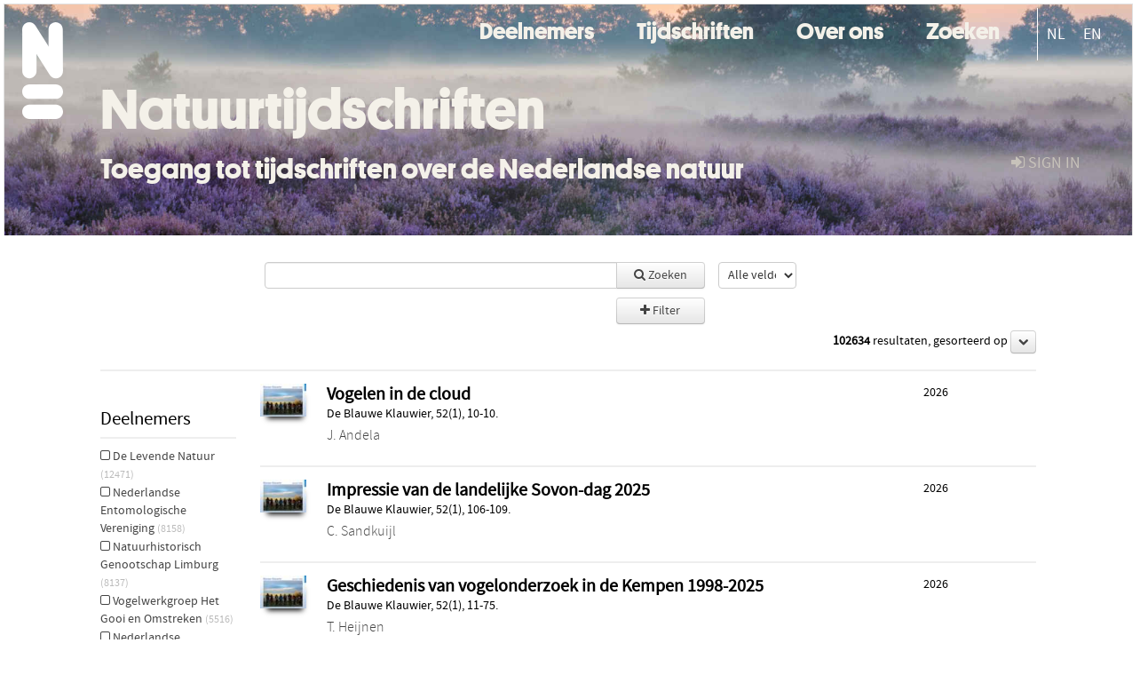

--- FILE ---
content_type: text/html; charset=UTF-8
request_url: https://natuurtijdschriften.nl/search?smode=advanced;portal=natuur;text=notulae;f1-journal=Notulae%20odonatologicae;expand=year;f2-year=2008
body_size: 6319
content:
<!DOCTYPE html>
<html lang="en">
    <head>
      <title>
        Natuurtijdschriften
      </title>
      <meta http-equiv="X-UA-Compatible" content="IE=edge"/>
      <meta http-equiv="Content-Type" content="text/html; charset=UTF-8"/>
      <meta name="viewport" content="width=device-width, initial-scale=1.0"/>
      
      <link rel="repository"
            href="https://natuurtijdschriften.nl/"/>
      <link rel="me"
            href="https://natuurtijdschriften.nl/search/"/>
      <link rel="view"
            href="https://natuurtijdschriften.nl/search"/>
      
      <link
            rel="shortcut icon"
            type="image/x-icon"
            href="/static/img/favicon.ico"/>
      <link rel="stylesheet" type="text/css" href="/static/css/bundle-1.css"/>
      <link
            rel="stylesheet" type="text/css" href="https://natuurtijdschriften.nl//site.css"/>

      

      <script type="text/javascript" src="/static/js/bundle-1.js"></script>
      <script
              type="text/javascript" src="https://natuurtijdschriften.nl//site2.js"></script>
      <!--[if lt IE 9]>
          <script src="/static/js/html5.js"></script>
      <![endif]-->
      <!--[if lt IE 10]>
          <script src="/static/js/jquery.placeholder.js"></script>
          <script type="text/javascript">
          $(document).ready(function(){$('input').placeholder()});
          </script>
      <![endif]-->
      
    
    <script type="text/javascript" src="https://www.gstatic.com/charts/loader.js"></script>
    <script type="text/javascript">
      google.charts.load('current', {'packages':['corechart', 'charteditor']});
      function drawChart(){$(document).trigger('google_charts_ready');};
      google.charts.setOnLoadCallback( drawChart );
 </script>
    <style type="text/css">
      .google-visualization-controls-rangefilter-thumblabel {display:none}
      .google-visualization-controls-slider-thumb,
      .google-visualization-controls-slider-handle,
      .google-visualization-controls-slider-horizontal {
         background-color:#EEEEEE;
         border:1px solid #CCCCCC;
      }
      .google-visualization-controls-slider-thumb {
         border:1px solid:#BBBBBB;
         color:#BBBBBB;
      }
      .date-facet-control {text-align:center;margin:4px}
      .date-facet-fields {text-align:center}
      .startYear, .endYear {padding:2px;width:60px;font-size:10px;text-align:center}

      .highlight-snippet em {text-decoration:underline}
      .highlight-snippet i {color:#AAA;}
    </style>
    <script type="text/javascript" src="/static/js/search-1.js"></script>
    <script id="initial-query" type="application/json">
      {"debug": {"setup_took": 0.0004687309265136719}, "query": {"filters": {"options": [{"field_id": "all", "title": "Alle velden"}, {"field_id": "title", "title": "Titel"}, {"field_id": "author", "title": "Auteur"}], "values": [{"field_id": "all", "query": ""}]}, "facets": [{"title": "Deelnemers", "field_id": "affiliation_label_partOf", "api_only": false, "users_only": false, "type": "partOf", "partOf_start": 0, "max_terms": 100, "max_display_terms": 12, "sort_by": "count", "sort_order": "descending", "filters": []}, {"title": "Tijdschrift", "field_id": "host_journal_label", "api_only": false, "users_only": false, "type": "default", "partOf_start": 0, "max_terms": 100, "max_display_terms": 5, "sort_by": "count", "sort_order": "descending", "filters": []}, {"title": "Jaar", "field_id": "issued_year", "api_only": false, "users_only": false, "type": "default", "partOf_start": 0, "max_terms": 100, "max_display_terms": 8, "sort_by": "term", "sort_order": "descending", "filters": []}, {"title": "Volume", "field_id": "host_volume", "api_only": false, "users_only": false, "type": "default", "partOf_start": 0, "max_terms": 100, "max_display_terms": 4, "sort_by": "term", "sort_order": "descending", "filters": []}, {"title": "Nummer", "field_id": "host_issue", "api_only": false, "users_only": false, "type": "default", "partOf_start": 0, "max_terms": 100, "max_display_terms": 10, "sort_by": "term", "sort_order": "ascending", "filters": []}, {"title": "Auteur", "field_id": "contributor_label", "api_only": false, "users_only": false, "type": "default", "partOf_start": 0, "max_terms": 100, "max_display_terms": 10, "sort_by": "count", "sort_order": "descending", "filters": []}, {"title": "Trefwoord", "field_id": "subject_keyword_label", "api_only": false, "users_only": false, "type": "default", "partOf_start": 0, "max_terms": 100, "max_display_terms": 10, "sort_by": "count", "sort_order": "descending", "filters": []}, {"title": "Rapporten", "field_id": "host_series_label", "api_only": false, "users_only": false, "type": "default", "partOf_start": 0, "max_terms": 100, "max_display_terms": 5, "sort_by": "count", "sort_order": "descending", "filters": []}], "sortings": [{"title": "Year (descending)", "id": "year_desc", "field": [{"field_id": "issued_date", "order": "descending"}, {"field_id": "host_volume", "order": "descending"}, {"field_id": "host_issue", "order": "descending"}, {"field_id": "host_start_page", "order": "ascending"}]}, {"title": "Year (ascending)", "id": "year_asc", "field": [{"field_id": "issued_date", "order": "ascending"}]}, {"title": "Title", "id": "title", "field": [{"field_id": "title_label", "order": "ascending"}]}, {"title": "Relevance", "id": "score", "field": [{"field_id": "_score", "order": "descending"}, {"field_id": "issued_date", "order": "descending"}]}, {"title": "Creation Date (descending)", "id": "created_desc", "field": [{"field_id": "created_date", "order": "descending"}, {"field_id": "issued_date", "order": "descending"}]}], "sort": "auto"}, "citation": {"formats": [{"title": "BibTex", "id": "bibtex"}, {"title": "Endnote", "id": "endnote"}, {"title": "RIS", "id": "ris"}, {"title": "CSL", "id": "csl"}, {"title": "DOIs only", "id": "dois only"}], "styles": [{"title": "AAA", "id": "aaa"}, {"title": "APA", "id": "apa"}, {"title": "Cell", "id": "cell"}, {"title": "Chicago", "id": "chicago"}, {"title": "Harvard", "id": "harvard"}, {"title": "IEEE", "id": "ieee"}, {"title": "MLA", "id": "mla"}, {"title": "Nature", "id": "nature"}, {"title": "Vancouver", "id": "vancouver"}, {"title": "American-Institute-of-Physics", "id": "american-institute-of-physics"}, {"title": "Council-of-Science-Editors", "id": "council-of-science-editors"}]}}
    </script>
    <script id="page-template" type="text/x-hogan-template">
      <div id="search-query">
      </div>
      <div class="row-fluid">
        <div class="span2" id="search-facets">
        </div>
        <div class="span10">
          <div class="row-fluid" id="search-hits">
          </div>
          <div class="row-fluid">
            <div class="span7 offset2" id="paging">
            </div>
            <div class="span3">
              <div class="pull-right" id="citations">
              </div>
            </div>
          </div>
        </div>
      </div>
    </script>
    <script id="citations-template" type="text/x-hogan-template">
      <div style="margin-top:20px">
        <div id="citation-menu" class="btngroup dropup">
          <a id="citation-menu-button"
             class="btn dropdown-toggle"
             data-toggle="dropdown">
            Export
            <strong class="total-citations-count">{{total}}</strong>
            Citations
            <span class="icon-chevron-up"></span>
          </a>
          <ul class="dropdown-menu">
            {{#styles}}
            <li>
              <a href="#"
                 class="citation-button"
                 data-citation-format="csl"
                 data-citation-style="{{id}}">{{title}} Style</a>
            </li>
            {{/styles}}
            <li class="divider"/>
            {{#formats}}
            <li>
              <a href="#"
                 class="citation-button"
                 data-citation-format="{{id}}">{{title}} Format</a>
            </li>
            {{/formats}}
            <li class="divider"/>
            {{#other}}
            <li>
              <a href="#"
                 class="citation-button"
                 data-citation-format="{{id}}">{{title}}</a>
            </li>
            {{/other}}
          </ul>
        </div>
      </div>
    </script>
    <script id="paging-template" type="text/x-hogan-template">
      <div class="pagination" style="text-align:center">
        <ul>
          {{#previous}}
          <li class="{{#disabled}}disabled{{/disabled}}">
            <a href="#" data-from="{{from}}" class="paging-link">Prev</a>
          </li>
          {{/previous}}
          {{#steps}}
          <li class="{{#selected}}active{{/selected}}">
            <a href="#" data-from="{{from}}" class="paging-link">{{label}}</a>
          </li>
          {{/steps}}
          {{#next}}
          <li class="{{#disabled}}disabled{{/disabled}}">
            <a href="#" data-from="{{from}}" class="paging-link">Next</a>
          </li>
          {{/next}}
        </ul>
      </div>
    </script>
    <script id="search-hits-list-template"
            type="text/x-hogan-template">
      <ul class="unstyled" id="search-hits-list">
      </ul>
    </script>
    <script id="search-hit-template"
            type="text/x-hogan-template">
      <div class="row-fluid underlined">
        <div class="span1">
          {{#cover_image}}
          <img class="cover-thumb"
               alt="cover thumbnail"
               src="{{url}}/cover/thumb_64.jpg"/>
          {{/cover_image}}
        </div>
        <div class="span9">
          <h4 style="margin-bottom:0">
            <a href="{{url}}">
              {{#public}}
	      {{title}}{{#sub_title}}: {{sub_title}}{{/sub_title}}
	      {{/public}}
              {{^public}}
              <i style="color:#666666">({{title}}{{#sub_title}}: {{sub_title}}{{/sub_title}})</i>
              {{/public}}
            </a>
            <small style="white-space:nowrap;">{{type}}</small>
          </h4>
          {{#citation}}
          <div>{{citation}}</div>
          {{/citation}}
          <p class="author-list" style="margin-top:4px">
            {{#author}}
            {{^first}}
              {{#last}}<span>and </span>{{/last}}
              {{^last}}<span>, </span>{{/last}}
            {{/first}}
            <span>
              {{#url}}
              <a href="{{url}}">{{label}}</a>
              {{/url}}
              {{^url}}{{label}}{{/url}}
            </span>
            {{/author}}
          </p>
          {{#highlight.length}}
          <p class="search-highlight">
          {{#highlight}}
          <span class="highlight-snippet">{{{.}}}<span class="icon-ellipsis-horizontal"/></span>
          {{/highlight}}
          </p>
          {{/highlight.length}}
        </div>
        <div class="span2">
          <div>{{issued_label}}</div>
          {{^public}}
          <div>
            {{#private}}
            <strong>private{{#state}}, {{state}}{{/state}}</strong>
            {{/private}}
            {{^private}}{{#state}}<strong>{{state}}</strong>{{/state}}{{/private}}
          </div>
          {{/public}}
          {{#open_access}}<img src="/static/img/oalogo.png"/>{{/open_access}}
          {{#owned}}<div style="margin-top:4px"><a href="{{url}}/owner?chrome=no" class="btn btn-small" onClick="return iframe_modal(this)"><i class="icon-pencil"></i>  Edit Publication</a></div>{{/owned}}
        </div>
      </div>
    </script>
    <script id="query-facet-list-template" type="text/x-hogan-template">
      <ul class="unstyled" id="query-facet-list">
      </ul>
    </script>
    <script id="query-facet-template" type="text/x-hogan-template">
      <div class="clearfix">
        <legend class="facet-legend">{{title}}</legend>
        <ul class="facet-terms unstyled">
        </ul>
        {{#more_terms}}
        <a href="#"
           class="more-link"><span class="icon-caret-right"/> show all</a>
        {{/more_terms}}
      </div>
    </script>
    <script id="query-year-facet-template" type="text/x-hogan-template">
      <div class="clearfix">
        <legend>{{title}}</legend>
        <div class="date-facet">
          <div id="{{dashboard_id}}">
            <div class="date-facet-graph" id="{{graph_id}}">
            </div>
            <div class="date-facet-fields">
              <strong>
                <span class="startYear"/> / <span class="endYear"/>
              </strong>
            </div>
            <div class="date-facet-control" id="{{control_id}}">
            </div>
          </div>
        </div>
      </div>
    </script>
    <script id="query-facet-term-template" type="text/x-hogan-template">
      <li class="clearfix">
        {{#selected}}
        <a href="#" class="facet-term-link"
           style="font-weight:bold"
           data-term="{{term}}">
          <span class="icon-check"/>
          {{label}}
          <small style="color:#BBB">({{count}})</small>
        </a>
        {{/selected}}
        {{^selected}}
        <a href="#" class="facet-term-link"
           data-term="{{term}}">
          <span class="icon-check-empty"/>
          {{label}}
          <small style="color:#BBB">({{count}})</small>
        </a>
        {{/selected}}
        {{#children}}
        <a href="#" data-term="{{term}}" class="more-parts-link pull-right">
          <span class="icon-caret-right"/>
          <small style="color:#BBB">({{child_parts}})</small>
        </a>
        {{/children}}
      </li>
    </script>
    <script id="query-template" type="text/x-hogan-template">
      <div class="row-fluid">
        <div class="span7 offset2">
          <div class="row-fluid">
            <div id="query-filters" class="row-fluid"/>
          </div>
        </div>
      </div>
      <div class="row-fluid underlined" style="margin-top:0.5em">
        <div id="query-facets" class="span7 offset2"/>
        <div class="span3">
          <div class="pull-right">
            <span>
              <strong class="total-result-count">{{total}}</strong>
              results, sorted by
            </span>
            <div id="sorting-choice" class="btn-group drop-left">
              <a id="sorting-button"
                 class="btn dropdown-toggle btn-small"
                 data-toggle="dropdown"
                 href="#">
                {{sel_sort}}
                <span class="icon-chevron-down"></span>
              </a>
              <ul class="dropdown-menu">
                {{#sortings}}
                <li>
                  <a href="#"
                     data-sort-id="{{id}}"
                     class="sort-button">{{title}}</a>
                </li>
                {{/sortings}}
              </ul>
            </div>
          </div>
        </div>
      </div>
    </script>
    <script id="query-facet-bar-template" type="text/x-hogan-template">
      <div class="facet-button" style="margin-right:0.5em;float:left;margin-bottom:0.5em"
           data-facet="{{facet}}">
      <div class="btn-group">
        {{^year_range}}
        <a href="#" class="btn btn-mini more-link"
           data-facet="{{facet}}">
          <span class="icon-filter"/>
          {{title}}{{#bar_label}}: {{bar_label}}{{/bar_label}}
          {{^bar_label}}({{count}}){{/bar_label}}
        </a>
        {{/year_range}}
        {{#year_range}}
        <a href="#" class="btn btn-mini disabled" data-facet="{{facet}}">
          <span class="icon-filter"/> {{title}} ({{year_range}})
        </a>
        {{/year_range}}
        <a href="#" class="btn btn-mini remove-facet-button"
           data-facet="{{facet}}"><span class="icon-remove"/></a>
      </div>
      </div>
    </script>
    <script id="query-filter-list-template" type="text/x-hogan-template">
      <div>
        <ul id="query-filter-list" class="unstyled"
            style="margin-bottom:0">
        </ul>
        <div class="row-fluid">
          <div class="span4">
            {{#suggest}}
            <small>
            Did you mean
            {{#first}}"<a href="#" class="suggest-button" data-suggest="{{first}}"><i>{{first}}</i></a>"{{/first}}{{^second}}?{{/second}}
            {{#second}} or "<a href="#" class="suggest-button" data-suggest="{{second}}"><i>{{second}}</i></a>"?{{/second}}
            </small>
            {{/suggest}}
          </div>
          <div class="span2 offset4">
            <div class="pull-right">
              <button class="btn"
                      style="width:100px"
                      id="add-filter-button">
                <span class="icon-plus"/> Add Filter
              </button>
            </div>
          </div>
        </div>
      </div>
    </script>
    <script id="query-filter-template" type="text/x-hogan-template">
      <div class="row-fluid">
        <div class="span10" id="filter-queries">
          <div class="input-append pull-right">
            {{#query_url}}
            <div style="border:1px #CCCCCC solid;border-radius: 4px 0 0 4px;border-right:0;float:left;line-height:20px;min-width:412px" class="filter-lookup-query-id">
              <div class="btn-group">
                <a style="font-size:14px;margin:2px 0px 2px 2px"
                   href="{{query_url}}"
                   class="btn btn-mini">{{query_label}}</a>
                <a style="line-height:20px;font-size:14px;margin:2px 2px 2px -1px"
                   class="btn btn-mini remove-query-url-button">
                  <span class="icon-remove"></span>
                </a>
              </div>
            </div>
            {{/query_url}}
            {{^query_url}}
              {{#lookup_url}}
              <input type="text"
                     class="filter-lookup-query"
                     style="width:400px"
                     class="input-large"
                     autocomplete="off"
                     name="{{id}}"
                     value="{{query}}"/>
              {{/lookup_url}}
              {{^lookup_url}}
              <input type="text"
                     class="filter-query"
                     style="width:400px"
                     class="input-large"
                     name="{{id}}"
                     value="{{query}}"/>
              {{/lookup_url}}
            {{/query_url}}
            {{#last}}
            <button class="btn filter-search-button" style="width:100px">
              <span class="icon-search"/> Search
            </button>
            {{/last}}
            {{^last}}
            <button class="btn remove-filter-button" style="width:100px">
              <span class="icon-minus"/> Remove
            </button>
            {{/last}}
          </div>
        </div>
        <div class="span2">
          <select class="filter-field-select"
                  style="width:100%">
            {{#field_select}}
              {{#selected}}
              <option value="{{id}}" selected="selected">{{title}}</option>
              {{/selected}}
              {{^selected}}
              <option value="{{id}}">{{title}}</option>
              {{/selected}}
            {{/field_select}}
          </select>
        </div>
      </div>
    </script>
  
  
      
    </head>
    <body>
      <div id="wrap">
      <header>
      <div class="navbar" style="margin-bottom:0">
        <div class="navbar-inner">
          <div class="container">
            
            <a class="brand"
               style="padding:10px;width:200px" href="https://natuurtijdschriften.nl/">
              <img
                   alt="university website"
                   style="width:100%" src="https://natuurtijdschriften.nl/logo-white-n.svg"/>
            </a>
            <a class="hidden"
               href="https://natuurtijdschriften.nl/year">Publications by Year</a>
            <ul class="nav">
              
              
              <li>
                <a href="https://natuurtijdschriften.nl/org/list"
                   class="navlink">Deelnemers</a>
                
              </li>
              
              
              <li>
                <a href="https://natuurtijdschriften.nl/col/list?type=journal"
                   class="navlink">Tijdschriften</a>
                
              </li>
              
              
              <li>
                <a href="https://natuurtijdschriften.nl//about"
                   class="navlink">Over ons</a>
                
              </li>
              
              
              <li>
                <a href="https://natuurtijdschriften.nl/search"
                   class="navlink">Zoeken</a>
                
              </li>
              
            </ul>
            <ul class="nav pull-right">
              <li id="fat-menu" class="dropdown">
                
                
                
                
                <a
                   class="dropdown-toggle" href="https://natuurtijdschriften.nl/login?next=/search">
                  <span class="icon-signin"></span> sign in
                </a>
              </li>
            </ul>
          </div>
        </div>
      </div>
      </header>
      <div id="breadcrumb" class="row-fluid">
        <div class="span12">
          
          
        </div>
      </div>
      
        <div class="row-fluid">
          <div id="main-left" class="span1">
            
            
          </div>
          <div id="main" class="span10">
            <div id="content">
    <div id="search-page">

    </div>
  </div>
            
          </div>
          <div id="main-right" class="span1">
            
            
          </div>
        </div>
      
      </div>
      <footer class="footer row-fluid">
        <div class="span10 offset1">
          <div class="row-fluid">
            <div class="span3">
              <a>
                <img alt="university website" src="https://natuurtijdschriften.nl/naturalis_footer.png"/>
              </a>
              
              
              <ul class="unstyled">
                
              </ul>
              
            </div>
            <div class="span3">
              <ul class="unstyled">
                
              </ul>
            </div>
            <div class="span3">
              <ul class="unstyled">
                <li>
                  
                  <div class="lead" style="margin:4px">
                    <a href="/page/3">
                      <span class="icon-envelope"></span>
                      Contact
                    </a>
                  </div>
                </li>
                <li>
                  
                  <div class="lead" style="margin:4px">
                    <a href="https://www.naturalis.nl/en/privacy">
                      <span class="icon-external-link"></span>
                      Privacy
                    </a>
                  </div>
                </li>
                <li>
                  
                  <div class="lead" style="margin:4px">
                    <a href="/page/2">
                      <span class="icon-bookmark-empty"></span>
                      Colofon
                    </a>
                  </div>
                </li>
              </ul>
            </div>
          </div>

        </div>
            <div class="span1">
            <a href="http://www.artudis.com"
               class="pull-right"
               style="margin: 170px 20px 10px 10px">
               <img src="/static/img/logo/artudis_small.png" width="100" alt="artudis website"/>
            </a>
            </div>
      </footer>
      <div id="modal-workflow-editor"
           class="modal hide fade">
        <div class="modal-header">
          <button type="button"
                  class="close"
                  data-dismiss="modal"
                  aria-hidden="true">&times;</button>
          <h3 id="modal-workflow-header">Workflow</h3>
        </div>
        <div id="modal-workflow-form"></div>
      </div>
      <div id="modal-iframe"
           style="width:800px"
           class="modal hide fade">
        <div class="modal-header">
          <button type="button"
                  class="close"
                  data-dismiss="modal"
                  aria-hidden="true">&times;</button>
          <h3 id="modal-iframe-header">Workflow</h3>
        </div>
        <div>
          <iframe id="modal-iframe-body" src="" style="width:100%;height:500px" frameborder="0" ></iframe>
        </div>
      </div>
      <div id="add-content-modal"
           class="modal hide fade">
        <div class="modal-header">
          <button type="button"
                  class="close"
                  data-dismiss="modal"
                  aria-hidden="true">&times;</button>
          <h3 id="modal-edit-header">Add Content</h3>
        </div>
        <div class="modal-body">
          <div class="btn-group btn-group-vertical"
               style="width:100%;max-height:600px;overflow:auto">
	    
	    <br/>
	    
              <a
		 class="btn btn-large"
		 style="margin:auto;width:300px" href="https://natuurtijdschriften.nl/user/add">User</a>
	    
              <a
		 class="btn btn-large"
		 style="margin:auto;width:300px" href="https://natuurtijdschriften.nl/pub/add">Publication</a>
	    
              <a
		 class="btn btn-large"
		 style="margin:auto;width:300px" href="https://natuurtijdschriften.nl/ppl/add">Person</a>
	    
              <a
		 class="btn btn-large"
		 style="margin:auto;width:300px" href="https://natuurtijdschriften.nl/org/add">Organisation</a>
	    
              <a
		 class="btn btn-large"
		 style="margin:auto;width:300px" href="https://natuurtijdschriften.nl/col/add">Collection</a>
	    
	  </div>
        </div>
        <div class="modal-footer">
          <a href="#"
             class="btn btn-primary"
             data-dismiss="modal">Close</a>
        </div>
      </div>
      
      
    </body>
</html>


--- FILE ---
content_type: text/javascript
request_url: https://www.gstatic.com/charts/51/js/jsapi_compiled_charteditor_module.js
body_size: 81166
content:
var gvjs_$pa=' aria-disabled="true"',gvjs_o4=' aria-label="',gvjs_p4=' google-visualization-charteditor-float-end" data-tooltip-base="',gvjs_q4=" google-visualization-charteditor-float-end\" data-tooltip-base='",gvjs_r4=' google-visualization-charteditor-float-end">',gvjs_aqa=' google-visualization-charteditor-float-end"><div id="',gvjs_s4=' google-visualization-charteditor-float-end"><ul class="',gvjs_t4=' id="',gvjs_u4='" class="',gvjs_v4='" class="google-visualization-charteditor-color google-visualization-charteditor-float-end" data-tooltip-base=\'',
gvjs_w4='" class="google-visualization-charteditor-color" data-tooltip-base=\'',gvjs_bqa='" class="google-visualization-charteditor-input" data-tooltip-base=\'',gvjs_cqa='" class="google-visualization-charteditor-small-input"/>',gvjs_x4='" data-tooltip-base="',gvjs_y4="\" data-tooltip-base='",gvjs_z4='" style="display:none;">',gvjs_dqa='" style="display:none;"><div class="',gvjs_eqa='" tabIndex="0"><div class="google-visualization-charteditor-panel-navigation-cell ',gvjs_fqa='" type="text" class="google-visualization-charteditor-input" data-tooltip-base=\'',
gvjs_gqa='" type="text" class="google-visualization-charteditor-small-input" data-tooltip-base="',gvjs_A4='" type="text" class="google-visualization-charteditor-small-input" data-tooltip-base=\'',gvjs_B4='" type="text" class="google-visualization-charteditor-small-input"></td><td><div class="',gvjs_hqa='" type="text" class="google-visualization-charteditor-small-input"><div><span><span id="',gvjs_C4='" value=""></li>',gvjs_D4='" value="0">',gvjs_iqa='" value="0%">0%</li><li class="',gvjs_E4='" value="1">',
gvjs_F4='" value="1">1px</li><li class="',gvjs_jqa='" value="10%">10%</li><li class="',gvjs_G4='" value="2">2px</li><li class="',gvjs_kqa='" value="20%">20%</li><li class="',gvjs_lqa='" value="30%">30%</li><li class="',gvjs_H4='" value="4">4px</li><li class="',gvjs_mqa='" value="40%">40%</li><li class="',gvjs_nqa='" value="50%">50%</li></ul></div><div class="google-visualization-charteditor-item-gap"></div><div class="google-visualization-charteditor-section-title ',gvjs_oqa='" value="50%">50%</li><li class="',
gvjs_pqa='" value="60%">60%</li><li class="',gvjs_qqa='" value="70%">70%</li><li class="',gvjs_rqa='" value="8">8px</li></ul></div>',gvjs_sqa='" value="80%">80%</li><li class="',gvjs_tqa='" value="90%">90%</li><li class="',gvjs_I4='" value="custom">',gvjs_uqa='" value="exponential">',gvjs_vqa='" value="linear">',gvjs_J4='" value="none">',gvjs_K4='" value="null">',gvjs_wqa='" value="percent">',gvjs_L4='" value="value">',gvjs_M4='">&nbsp;</div>',gvjs_N4='"></div>',gvjs_xqa='"></div></div>',gvjs_yqa=
'"></div></div></div>',gvjs_O4='"></div><div class="',gvjs_P4='"></span>',gvjs_zqa='"></span><span>',gvjs_Q4='"><div class="',gvjs_R4='"><div class="google-visualization-charteditor-item-gap"></div><div class="google-visualization-charteditor-section-title ',gvjs_S4='"><div class="google-visualization-charteditor-section">',gvjs_T4='"><div class="google-visualization-charteditor-section-title ',gvjs_U4='"><div id="',gvjs_V4='"><li class="',gvjs_W4='"><ul class="',gvjs_X4="#222",gvjs_Y4="#3d85c6",
gvjs_Z4="&nbsp;",gvjs__4="'></div></div>",gvjs_Aqa="'></div></div></div></div>",gvjs_04="'></td><td><div class=\"",gvjs_Bqa="'><div class=\"",gvjs_14="'><ul class=\"",gvjs_24='-0"></div>',gvjs_34="-clickeditor",gvjs_44="-series-",gvjs_Cqa='-x"></span></div></div>',gvjs_Dqa=".formatOptions.source",gvjs_54=".useFormatFromData",gvjs_64="</div></div>",gvjs_Eqa="</div></div></div>",gvjs_Fqa='</div></div><div id="',gvjs_74='</div><div class="google-visualization-charteditor-float-end">',gvjs_Gqa='</div><div class="google-visualization-charteditor-item-gap"></div><div class="google-visualization-charteditor-section-title ',
gvjs_Hqa='</div><div id="',gvjs_84='</li><li class="',gvjs_94="</span>",gvjs_$4="</span></div>",gvjs_a5="</ul></div>",gvjs_b5='<div class="',gvjs_Iqa='<div class="google-visualization-charteditor-inherit-color-header ',gvjs_c5='<div class="google-visualization-charteditor-item-gap"></div>',gvjs_d5='<div class="google-visualization-charteditor-item-gap"></div><div class="google-visualization-charteditor-section-title ',gvjs_Jqa='<div class="google-visualization-charteditor-section">',gvjs_e5='<div class="google-visualization-charteditor-section"><div class="google-visualization-charteditor-section-title ',
gvjs_f5='<div class="google-visualization-charteditor-section-title ',gvjs_g5='<div class="google-visualization-charteditor-title-gap"></div><input id="',gvjs_Kqa='<div class="jfk-button jfk-button-standard jfk-button-narrow ',gvjs_h5='<div id="',gvjs_i5='<input id="',gvjs_j5='<input type="text" id="',gvjs_k5='<li class="',gvjs_l5='<p></p><div id="',gvjs_m5='<span style="width:auto"><span id="',gvjs_n5='<span><span id="',gvjs_Lqa='<td><span><span id="',gvjs_o5='<ul class="',gvjs_p5='><div class="',
gvjs_Mqa="Aggregate Type",gvjs_q5="AnnotationChart",gvjs_r5="Area opacity",gvjs_Nqa='Auto</li><li class="',gvjs_Oqa="Background color",gvjs_Pqa="Candlestick chart",gvjs_s5="Chart title",gvjs_Qqa='Color</div><div class="google-visualization-charteditor-float-end">',gvjs_t5="Data series",gvjs_u5='Default</li><li class="',gvjs_v5="Horizontal axis title",gvjs_w5="ImageChart",gvjs_x5="Left vertical axis title",gvjs_y5="Line thickness",gvjs_Rqa='Line thickness</div><div class="google-visualization-charteditor-float-end">',
gvjs_z5='Max<br><input id="',gvjs_A5='Max<input id="',gvjs_Sqa='Min<br><input id="',gvjs_Tqa='None</div><div class="',gvjs_Uqa="None</li></ul></div>",gvjs_B5='None</li><li class="',gvjs_Vqa="Organizational chart",gvjs_Wqa='Prefix<br><input id="',gvjs_C5="Right vertical axis title",gvjs_Xqa="Stepped area chart",gvjs_Yqa='Suffix<br><input id="',gvjs_Zqa='Treat labels as text</div><div class="google-visualization-charteditor-section-title google-visualization-charteditor-float-end"><div><span id="',
gvjs__qa="goog-color-menu-button",gvjs_0qa="goog-color-menu-button-indicator",gvjs_1qa="goog-combo-button",gvjs_2qa="goog-flat-menu-button",gvjs_D5="goog-tab",gvjs_E5="goog-tab-bar",gvjs_3qa="goog-toolbar-button",gvjs_F5="goog-toolbar-color-menu-button",gvjs_4qa="goog-toolbar-combo-button",gvjs_5qa="goog-toolbar-menu-button",gvjs_6qa="goog-toolbar-select",
gvjs_G5="goog-toolbar-separator",gvjs_H5="aggregateFunction",gvjs_I5="animation.retry",gvjs_J5="applyAggregateData",gvjs_7qa="areachart-stacked",gvjs_8qa="barchart-stacked",gvjs_K5="before-draw",gvjs_L5="booleanRole",gvjs_9qa="candlestickchart",gvjs_$qa="chart_type_change_event",gvjs_M5="closeEditorCancel",gvjs_N5="closeEditorOK",gvjs_ara="columnchart-stacked",gvjs_O5="combobox",gvjs_P5="custom",gvjs_Q5="data-name",gvjs_R5="data-tooltip",gvjs_S5="data-tooltip-base",gvjs_T5="data-tooltip-contained",
gvjs_bra="data-tooltip-disabled",gvjs_cra="data-tooltip-value",gvjs_U5="dataLabel",gvjs_dra="docs-icon-img docs-icon-fill-color",gvjs_era="docs-icon-img docs-icon-line-color",gvjs_fra="docs-icon-img docs-icon-line-width",gvjs_V5="docs-icon-img docs-icon-opacity",gvjs_gra="docs-icon-img docs-icon-point-size",gvjs_W5="domainAxis.direction",gvjs_X5="errorBars.errorType",gvjs_Y5="errorBars.magnitude",gvjs_Z5="fontStyle",gvjs_hra="formatOptions.source",gvjs_ira="formatOptionsSource",gvjs_jra="geochart-markers",
gvjs_kra="google-visualization-charteditor-axes-right",gvjs_lra="google-visualization-charteditor-axes-select-div",gvjs_mra="google-visualization-charteditor-axes-x",gvjs_nra="google-visualization-charteditor-axes-y",gvjs__5="google-visualization-charteditor-axis-color-grid",gvjs_ora="google-visualization-charteditor-axis-color-minor-grid",gvjs_pra="google-visualization-charteditor-axis-icon-select-slant",gvjs_qra="google-visualization-charteditor-axis-treat-labels-as-text",gvjs_05="google-visualization-charteditor-chart-type-categories",
gvjs_15="google-visualization-charteditor-chart-type-subtypes",gvjs_rra="google-visualization-charteditor-checkbox",gvjs_sra="google-visualization-charteditor-checkbox-show-labels",gvjs_tra="google-visualization-charteditor-color-background-clickeditor",gvjs_ura="google-visualization-charteditor-color-chartarea-clickeditor",gvjs_vra="google-visualization-charteditor-color-font-bubble",gvjs_25="google-visualization-charteditor-combo-background-opacity-clickeditor",gvjs_35="google-visualization-charteditor-combo-chartarea-opacity-clickeditor",
gvjs_45="google-visualization-charteditor-combobox-closed",gvjs_wra="google-visualization-charteditor-custom-data-input",gvjs_xra="google-visualization-charteditor-data-preview",gvjs_55="google-visualization-charteditor-data-preview-arrow",gvjs_65="google-visualization-charteditor-display-none",gvjs_yra="google-visualization-charteditor-font-style-axis-right",gvjs_zra="google-visualization-charteditor-font-style-axisx",gvjs_Ara="google-visualization-charteditor-font-style-axisy",gvjs_Bra="google-visualization-charteditor-font-style-title",
gvjs_Cra="google-visualization-charteditor-font-style-title-clickeditor",gvjs_Dra="google-visualization-charteditor-help-link",gvjs_75="google-visualization-charteditor-help-text",gvjs_Era="google-visualization-charteditor-input-chart-name",gvjs_Fra="google-visualization-charteditor-input-chart-title-clickeditor",gvjs_85="google-visualization-charteditor-input-data",gvjs_Gra="google-visualization-charteditor-input-label",gvjs_95="google-visualization-charteditor-input-max",gvjs_$5="google-visualization-charteditor-input-min",
gvjs_Hra="google-visualization-charteditor-input-titlex-clickeditor",gvjs_Ira="google-visualization-charteditor-input-titley-clickeditor",gvjs_Jra="google-visualization-charteditor-menu",gvjs_a6="google-visualization-charteditor-mini",gvjs_b6="google-visualization-charteditor-options-panel",gvjs_c6="google-visualization-charteditor-panel-navigate-div",gvjs_Kra="google-visualization-charteditor-panel-wrapper",gvjs_Lra="google-visualization-charteditor-preview-div-chart",gvjs_d6="google-visualization-charteditor-preview-div-sample",
gvjs_Mra="google-visualization-charteditor-preview-div-wrapper",gvjs_Nra="google-visualization-charteditor-preview-example-template",gvjs_e6="google-visualization-charteditor-radio-label-position",gvjs_f6="google-visualization-charteditor-radio-map-type",gvjs_g6="google-visualization-charteditor-radio-size",gvjs_Ora="google-visualization-charteditor-select-font-name",gvjs_Pra="google-visualization-charteditor-select-font-name-clickeditor",gvjs_Qra="google-visualization-charteditor-select-font-size-tree",
gvjs_h6="google-visualization-charteditor-select-legend-position",gvjs_Rra="google-visualization-charteditor-select-series-color goog-inline-block",gvjs_Sra="google-visualization-charteditor-series-annotations-div",gvjs_Tra="google-visualization-charteditor-series-checkbox-dashed",gvjs_Ura="google-visualization-charteditor-series-checkbox-markers",gvjs_i6="google-visualization-charteditor-series-color",gvjs_Vra="google-visualization-charteditor-series-color-clickeditor",gvjs_j6="google-visualization-charteditor-series-color-items",
gvjs_Wra="google-visualization-charteditor-series-combo-line-size",gvjs_k6="google-visualization-charteditor-series-combo-line-size-clickeditor",gvjs_l6="google-visualization-charteditor-series-combo-opacity-area-clickeditor",gvjs_Xra="google-visualization-charteditor-series-combo-opacity-area-series-global",gvjs_Yra="google-visualization-charteditor-series-combo-point-size",gvjs_m6="google-visualization-charteditor-series-combo-point-size-clickeditor",gvjs_Zra="google-visualization-charteditor-series-combo-trendline-degree",
gvjs__ra="google-visualization-charteditor-series-data-label-font-style",gvjs_0ra="google-visualization-charteditor-series-font-style-annotations",gvjs_n6="google-visualization-charteditor-series-global",gvjs_1ra="google-visualization-charteditor-series-icon-select-data-label-type-clickeditor",gvjs_2ra="google-visualization-charteditor-series-input-error-magnitude",gvjs_3ra="google-visualization-charteditor-series-input-max",gvjs_4ra="google-visualization-charteditor-series-input-min",gvjs_5ra="google-visualization-charteditor-series-input-trendline-label",
gvjs_6ra="google-visualization-charteditor-series-items",gvjs_o6="google-visualization-charteditor-series-items-clickeditor",gvjs_7ra="google-visualization-charteditor-series-menu-add-trendline-clickeditor",gvjs_8ra="google-visualization-charteditor-series-multi-icon-select-point-style-clickeditor",gvjs_9ra="google-visualization-charteditor-series-point-shape",gvjs_$ra="google-visualization-charteditor-series-select-div",gvjs_asa="google-visualization-charteditor-series-select-error-type",gvjs_p6=
"google-visualization-charteditor-series-select-label-trendline",gvjs_bsa="google-visualization-charteditor-series-select-target-axis",gvjs_q6="google-visualization-charteditor-series-select-trendline",gvjs_csa="google-visualization-charteditor-series-select-visualization",gvjs_r6="google-visualization-charteditor-series-trendline-color",gvjs_dsa="google-visualization-charteditor-series-trendline-color-clickeditor",gvjs_s6="google-visualization-charteditor-series-trendline-degree-wrapper",gvjs_t6=
"google-visualization-charteditor-series-trendline-opacity-clickeditor",gvjs_esa="google-visualization-charteditor-series-trendline-opacity-series-global",gvjs_u6="google-visualization-charteditor-series-trendline-options",gvjs_v6="google-visualization-charteditor-series-trendline-showr2",gvjs_fsa="google-visualization-charteditor-series-trendline-size",gvjs_w6="google-visualization-charteditor-series-trendline-size-clickeditor",gvjs_gsa="google-visualization-charteditor-start-link-more-charts",gvjs_hsa=
"google-visualization-charteditor-toggle-bold",gvjs_isa="google-visualization-charteditor-toggle-italic",gvjs_x6="google-visualization-charteditor-trendline-series-color-items",gvjs_y6="google-visualization-charteditor-wrapper-aggregate-type",gvjs_z6="google-visualization-clickeditor-context-menu",gvjs_jsa="google-visualization-clickeditor-edit-axis-right",gvjs_ksa="google-visualization-clickeditor-edit-axis-x",gvjs_lsa="google-visualization-clickeditor-edit-axis-y",gvjs_msa="google-visualization-clickeditor-edit-legend",
gvjs_nsa="google-visualization-clickeditor-edit-series-",gvjs_osa="google-visualization-clickeditor-edit-title",gvjs_psa="google-visualization-clickeditor-edit-title-right",gvjs_qsa="google-visualization-clickeditor-edit-title-x",gvjs_rsa="google-visualization-clickeditor-edit-title-y",gvjs_ssa="google-visualization-clickeditor-edit-trendline-",gvjs_tsa="google-visualization-clickeditor-font-color",gvjs_usa="google-visualization-clickeditor-font-size",gvjs_vsa="google-visualization-clickeditor-open-editor",
gvjs_A6="google-visualization-clickeditor-select",gvjs_B6="google-visualization-clickeditor-toggle",gvjs_wsa="google-visualization-clickeditor-type",gvjs_xsa="google-visualization-resizer-bar-center",gvjs_ysa="google-visualization-resizer-bar-east",gvjs_zsa="google-visualization-resizer-bar-north",gvjs_Asa="google-visualization-resizer-bar-south",gvjs_Bsa="google-visualization-resizer-bar-west",gvjs_C6="gridCount",gvjs_D6="gridWidth",gvjs_E6="hAxis.",gvjs_F6="hAxis.logScale",gvjs_G6="hAxis.slantedText",
gvjs_Csa="hAxis.slantedTextAngle",gvjs_H6="hAxis.title",gvjs_I6="hasAnnotations",gvjs_J6="headers",gvjs_Dsa="https://drive.google.com/previewtemplate?id=0AoFkkLP2MB8kdHVSUFI1NEwtNHFWNzRCVlVnUUE0a1E&mode=public&gid=1",gvjs_Esa="https://drive.google.com/previewtemplate?id=0AoFkkLP2MB8kdHVSUFI1NEwtNHFWNzRCVlVnUUE0a1E&mode=public&gid=3",gvjs_Fsa="https://drive.google.com/previewtemplate?id=0AoFkkLP2MB8kdHVSUFI1NEwtNHFWNzRCVlVnUUE0a1E&mode=public&gid=5",gvjs_Gsa="https://spreadsheets.google.com/pub?key=0AiYEkZd0eh-MdDAzZE91YzJyMGdSRVBnQVh5b0licnc&range=A7:F8&gid=0",
gvjs_Hsa="https://spreadsheets.google.com/pub?key=tTXfOkiU1PfRGUMenCEhxZA&range=A1:C5&gid=4&headers=1",gvjs_K6="https://spreadsheets.google.com/pub?key=tTXfOkiU1PfRGUMenCEhxZA&range=A1:H9&gid=2&headers=1",gvjs_Isa="https://spreadsheets.google.com/pub?key=tTXfOkiU1PfRGUMenCEhxZA&range=A2:B54,D1:D54&gid=4&headers=0",gvjs_L6="iconSelect",gvjs_Jsa="imageradarchart",gvjs_Ksa="imagesparkline",gvjs_M6="inherit",gvjs_N6="inputUpdated",gvjs_Lsa="jfk-button-standard",gvjs_O6="jfk-checkbox-checkmark",gvjs_P6=
"jfk-radiobutton",gvjs_Msa="jfk-tooltip-hide",gvjs_Q6="labels",gvjs_R6="legacyContinuousAxisRemoved",gvjs_S6="legacyScatterChartLabels",gvjs_T6="legend.edit",gvjs_Nsa="legendPositionLeft",gvjs_U6="legendPositionMaximized",gvjs_Osa="legendPositionRight",gvjs_Psa="linechart-smooth",gvjs_V6="maximize",gvjs_Qsa="minorGridColor",gvjs_W6="multiIconSelect",gvjs_X6="noSlantForMaximize",gvjs_Rsa="no_panel_redraw",gvjs_Y6="openeditor",gvjs_Ssa="pointShape.rotation",gvjs_Tsa="pointShape.sides",gvjs_Usa="pointShape.type",
gvjs_Z6="radio",gvjs_Vsa="series.annotations.textStyle",gvjs_Wsa="series_default",gvjs_Xsa="series_default#",gvjs_Ysa="showThousandsSeparator",gvjs_Zsa="showValueLabels",gvjs__6="smoothLine",gvjs__sa="steppedareachart",gvjs_0sa="synthetic-keydown",gvjs_1sa="synthetic-keypress",gvjs_2sa="synthetic-keyup",gvjs_06="textarea",gvjs_16="theme",gvjs_26="title.edit",gvjs_36="toggle",gvjs_3sa="toggleDataPreview",gvjs_46="treatLabelsAsText",gvjs_4sa="trendline.showr2",gvjs_56="trendlines",gvjs_66="unsupported input type ",
gvjs_76="useFirstColumnAsDomain",gvjs_86="vAxes.0",gvjs_96="vAxes.0.",gvjs_$6="vAxes.0.logScale",gvjs_a7="vAxes.0.title",gvjs_b7="vAxes.1",gvjs_c7="vAxes.1.",gvjs_5sa="vAxes.1.logScale",gvjs_d7="vAxes.1.title",gvjs_e7="xMark";function gvjs_f7(a,b){var c=b||document;if(c.getElementsByClassName)a=c.getElementsByClassName(a)[0];else{c=document;var d=b||c;a=d.querySelectorAll&&d.querySelector&&a?d.querySelector(a?"."+a:""):gvjs_7g(c,"*",a,b)[0]||null}return a||null}gvjs_xE.prototype.Ov=gvjs_V(63,function(){this.Kd(!1)});
gvjs_xE.prototype.c4=gvjs_V(62,function(){this.Kd(!0)});gvjs_LD.prototype.AT=gvjs_V(61,function(a){if(this.Bb)throw Error(gvjs_8r);this.j()&&(this.H=null);this.F=a});gvjs_8D.prototype.AT=gvjs_V(60,function(a){if(this.j())throw Error(gvjs_8r);this.F=a});gvjs_fD.prototype.qT=gvjs_V(59,function(a){this.JH=a});gvjs_cB.prototype.QE=gvjs_V(39,function(a,b){this.UE=a;this.ZC=b});gvjs_aD.prototype.QE=gvjs_V(38,function(a,b,c,d){this.gA=a;this.fA=b;this.GB=c;this.FB=d});
gvjs_cB.prototype.iT=gvjs_V(37,function(a){gvjs_dB(this);this.y7=a});gvjs_9h.prototype.EC=gvjs_V(13,function(a,b){a=this.Rh[a.toString()];var c=[];if(a)for(var d=0;d<a.length;++d){var e=a[d];e.capture==b&&c.push(e)}return c});gvjs_H.prototype.EC=gvjs_V(12,function(a,b){return this.Jl.EC(String(a),b)});
gvjs_4g.prototype.wX=gvjs_V(5,function(a,b){for(var c=this.dd,d=gvjs_ah(c,gvjs_ss),e=d.appendChild(gvjs_ah(c,gvjs_ts)),f=0;f<a;f++){for(var g=gvjs_ah(c,gvjs_vs),h=0;h<b;h++){var k=gvjs_ah(c,gvjs_us);g.appendChild(k)}e.appendChild(g)}return d});gvjs_4g.prototype.yP=gvjs_V(4,function(a){return gvjs_f7(a,this.dd)});gvjs_MC.prototype.yP=gvjs_V(3,function(a){return this.hd(a)});gvjs_4g.prototype.hd=gvjs_V(2,function(a,b){return gvjs_f7(a,b||this.dd)});
gvjs_MC.prototype.hd=gvjs_V(1,function(a){return this.H?this.D.hd(a,this.H):null});function gvjs_g7(a,b,c){b<a.tK?a.array[b+a.qG]=c:(gvjs_Wg(a),a.Kl[b]=c);return a}function gvjs_h7(a,b,c){a.se||(a.se={});var d=c?c.um():c;a.se[b]=c;return gvjs_g7(a,b,d)}function gvjs_6sa(a,b){var c=[];gvjs_0T(a,b,c,!1);return c}function gvjs_7sa(a,b){a.CB(b);a.qf=b;a.anchor=b;a.setPosition(a.uP(0));a.setVisible(!0)}function gvjs_8sa(a){gvjs_kD(a);return a.j()}function gvjs_9sa(a){return function(){return a}}
function gvjs_$sa(){return!0}function gvjs_ata(a){var b=b||0;return function(){return a.apply(this,Array.prototype.slice.call(arguments,0,b))}}function gvjs_bta(a,b){for(var c={},d=0;d<a.length;d++){var e=a[d],f=b.call(void 0,e,d,a);void 0!==f&&(c[f]||(c[f]=[])).push(e)}return c}function gvjs_cta(a){var b=arguments.length;if(1==b&&Array.isArray(arguments[0]))return gvjs_cta.apply(null,arguments[0]);if(b%2)throw Error(gvjs_kb);for(var c={},d=0;d<b;d+=2)c[arguments[d]]=arguments[d+1];return c}
var gvjs_dta=/^(ar|ckb|dv|he|iw|fa|nqo|ps|sd|ug|ur|yi|.*[-_](Adlm|Arab|Hebr|Nkoo|Rohg|Thaa))(?!.*[-_](Latn|Cyrl)($|-|_))($|-|_)/i;function gvjs_i7(){return gvjs_dta.test(gvjs_Dm())}function gvjs_eta(a,b){b=b instanceof gvjs_vf?b:gvjs_Wy(b);a.href=gvjs_xf(b)}function gvjs_fta(a){try{return gvjs_Oz(a).next()}catch(b){if(b!=gvjs_4i)throw b;return null}}var gvjs_gta=/[?&]($|#)/;
function gvjs_j7(a,b){for(var c=a.search(gvjs_Vm),d=0,e,f=[];0<=(e=gvjs_Um(a,d,b,c));)f.push(a.substring(d,e)),d=Math.min(a.indexOf("&",e)+1||c,c);f.push(a.substr(d));return f.join("").replace(gvjs_gta,"$1")}
function gvjs_k7(a,b,c){a=gvjs_j7(a,b);c=null!=c?"="+encodeURIComponent(String(c)):"";if(b+=c){c=a.indexOf("#");0>c&&(c=a.length);var d=a.indexOf("?");if(0>d||d>c){d=c;var e=""}else e=a.substring(d+1,c);a=[a.substr(0,d),e,a.substr(c)];c=a[1];a[1]=b?c?c+"&"+b:b:c;a=a[0]+(a[1]?"?"+a[1]:"")+a[2]}return a}
function gvjs_hta(a){if(!gvjs_Lca.test(a))return null;a=a.toUpperCase();for(var b,c="",d=0;d<a.length;d++){var e=a.charCodeAt(d);if(65>e||90<e){c=a.substring(0,d);b=a.substring(d);break}}a=0;d=1;for(e=c.length-1;0<=e;e--)a+=d*(c.charCodeAt(e)-64),d*=26;c=a;b=Number(b);return isNaN(b)||0>=b||0>c?null:new gvjs_z(c,b)}var gvjs_ita={},gvjs_jta={};function gvjs_l7(){var a=gvjs_i7();this.D8=typeof a==gvjs_g?0<a?1:0>a?-1:null:null==a?null:a?-1:1}gvjs_l7.prototype.Una=gvjs_mq;
gvjs_l7.prototype.mark=function(){switch(this.D8){case 1:return"\u200e";case -1:return"\u200f";default:return""}};function gvjs_8(a,b){return a&&b&&a.hsa&&b.hsa?a.eq!==b.eq?!1:a.toString()===b.toString():a instanceof gvjs_qq&&b instanceof gvjs_qq?a.eq!=b.eq?!1:a.toString()==b.toString():a==b}function gvjs_m7(a,b){return-1!=a.indexOf(b)}function gvjs_9(a){return a instanceof gvjs_qq?!!a.getContent():!!a}function gvjs_n7(a){return a.replace(/<\//g,"<\\/").replace(/\]\]>/g,"]]\\>")}
function gvjs_o7(a){null!=a&&a.eq===gvjs_ita&&(a=a.getContent());var b;if(b=a)b=!(1<=a.length&&" "===a.substring(0,1));return(b?" ":"")+a}function gvjs_p7(a){for(var b=[],c=0;c<arguments.length;++c)b[c-0]=arguments[c];return b}var gvjs_kta=/^(?!-*(?:expression|(?:moz-)?binding))(?:(?:[.#]?-?(?:[_a-z0-9-]+)(?:-[_a-z0-9-]+)*-?|(?:rgb|hsl)a?\([0-9.%,\u0020]+\)|[-+]?(?:[0-9]+(?:\.[0-9]*)?|\.[0-9]+)(?:e-?[0-9]+)?(?:[a-z]{1,4}|%)?|!important)(?:\s*[,\u0020]\s*|$))*$/i;
function gvjs_lta(a){null!=a&&a.eq===gvjs_jta?a=gvjs_n7(a.getContent()):null==a?a="":a instanceof gvjs_Df?a=gvjs_n7(gvjs_Ff(a)):a instanceof gvjs_Mf?a=gvjs_n7(gvjs_Pf(a)):(a=String(a),a=gvjs_kta.test(a)?a:"zSoyz");return a}var gvjs_mta=/^(?!on|src|(?:action|archive|background|cite|classid|codebase|content|data|dsync|href|http-equiv|longdesc|style|usemap)\s*$)(?:[a-z0-9_$:-]*)$/i;function gvjs_q7(a){null!=a&&a.eq===gvjs_ita?a=a.getContent():(a=String(a),a=gvjs_mta.test(a)?a:"zSoyz");return a}
function gvjs_r7(a,b){var c=gvjs_3g();a=a(b||gvjs_JB,void 0);a=gvjs_IB(a);return gvjs_4x(c.dd,a)}var gvjs_nta=[gvjs_O5,gvjs_Pu,gvjs_Cp,"listbox","menu","menubar","radiogroup",gvjs_Cd,"rowgroup","tablist","textbox","toolbar","tree","treegrid"];function gvjs_s7(a,b,c,d,e){if(2!=b.length||2!=c.length)throw Error(gvjs__N);gvjs_jO.call(this,a,b,c,d,e)}gvjs_t(gvjs_s7,gvjs_jO);
gvjs_s7.prototype.aB=function(){this.element.style.width=Math.round(this.coords[0])+gvjs_T;this.element.style.height=Math.round(this.coords[1])+gvjs_T};function gvjs_t7(){}gvjs_t7.prototype.equals=function(a){return Object.is(this,a)||null==this&&null==a};gvjs_t7.prototype.toString=function(){var a=gvjs_u7(gvjs_ota(gvjs_pta(this.constructor)))+"@";var b=((this.n6||(Object.defineProperties(this,{n6:{value:gvjs_qta=gvjs_qta+1|0,enumerable:!1}}),this.n6))>>>0).toString(16);return a+gvjs_u7(b)};gvjs_t7.prototype.Rr=["java.lang.Object",0];/*

 Copyright The Closure Library Authors.
 SPDX-License-Identifier: Apache-2.0
*/
var gvjs_qta=0;function gvjs_u7(a){return null==a?gvjs_rd:a.toString()};function gvjs_v7(a,b){this.pC=a;this.XO=b}gvjs_o(gvjs_v7,gvjs_t7);function gvjs_ota(a){if(0!=a.XO){var b=3==a.pC.prototype.Rr[1]?a.pC.prototype.Rr[2]:"L"+gvjs_u7(a.pC.prototype.Rr[0])+";";a=a.XO;for(var c="",d=0;d<a;d=d+1|0)c=gvjs_u7(c)+"[";return gvjs_u7(c)+gvjs_u7(b)}return a.pC.prototype.Rr[0]}gvjs_v7.prototype.toString=function(){return String(0==this.XO&&1==this.pC.prototype.Rr[1]?"interface ":0==this.XO&&3==this.pC.prototype.Rr[1]?"":"class ")+gvjs_u7(gvjs_ota(this))};
gvjs_v7.prototype.Rr=["java.lang.Class",0];function gvjs_pta(a){return gvjs_pg(a.prototype,"$$class/0",function(){return new gvjs_v7(a,0)})};function gvjs_w7(){}gvjs_o(gvjs_w7,gvjs_t7);gvjs_w7.prototype.Rr=["com.google.apps.docs.xplat.diagnostics.impressions.DiagnosticsData",0];function gvjs_rta(a){gvjs_Ug(this,a,null)}gvjs_o(gvjs_rta,gvjs_Sg);function gvjs_sta(a){gvjs_Ug(this,a,gvjs_tta)}gvjs_o(gvjs_sta,gvjs_Sg);function gvjs_x7(a){gvjs_Ug(this,a,gvjs_uta)}gvjs_o(gvjs_x7,gvjs_Sg);gvjs_x7.prototype.ca=function(){return gvjs_Xg(this,1)};gvjs_x7.prototype.$=function(){return gvjs_Xg(this,2)};var gvjs_tta=[2],gvjs_uta=[6];function gvjs_y7(a){gvjs_Ug(this,a,gvjs_vta)}gvjs_o(gvjs_y7,gvjs_Sg);gvjs_=gvjs_y7.prototype;gvjs_.getTextColor=function(){var a=gvjs_wta;this.se||(this.se={});if(!this.se[4]){var b=gvjs_Xg(this,4);b&&(this.se[4]=new a(b))}return this.se[4]};gvjs_.setTextColor=function(a){return gvjs_h7(this,4,a)};gvjs_.getHeading=function(){return gvjs_Xg(this,8)};gvjs_.setHeading=function(a){return gvjs_g7(this,8,a)};gvjs_.jZ=function(){var a=gvjs_Xg(this,31);return null==a?a:!!a};
gvjs_.bi=function(a){gvjs_g7(this,31,a)};gvjs_.setSelectionRange=function(a){return gvjs_h7(this,116,a)};function gvjs_wta(a){gvjs_Ug(this,a,null)}gvjs_o(gvjs_wta,gvjs_Sg);var gvjs_vta=[99];function gvjs_z7(a){gvjs_Ug(this,a,gvjs_xta)}gvjs_o(gvjs_z7,gvjs_Sg);gvjs_z7.prototype.A3=function(a){return gvjs_h7(this,4,a)};var gvjs_xta=[3,42];function gvjs_A7(){}gvjs_o(gvjs_A7,gvjs_t7);function gvjs_yta(a){var b=new gvjs_A7;b.boa=a;return b}gvjs_A7.prototype.A3=function(a){this.EY=a;null!=this.EY&&null!=this.eI&&gvjs_Xg(this.eI,4);return this};
gvjs_A7.prototype.cd=function(){null!=this.EY&&(null==this.eI&&(this.eI=new gvjs_z7),this.eI.A3(this.EY));return new gvjs_w7(this.boa,this.SCa,this.eDa,this.gDa,this.eI,this.dDa,this.mDa,this.kDa,this.bDa,this.sDa,this.lDa,this.oDa,this.KCa,this.UCa,this.tDa,this.NCa,this.uDa,this.TCa,this.iDa,this.XCa,this.PCa,this.hDa,this.nDa,this.qDa,this.pDa,this.rDa,this.VCa,this.ZCa,this.RCa,this.QCa,this.OCa,this.cDa,this.WCa,this.$Ca,this.aDa,this.jDa,this.YCa,this.LCa,this.MCa,this.fDa)};
gvjs_A7.prototype.Rr=["com.google.apps.docs.xplat.diagnostics.impressions.DiagnosticsDataBuilder",0];function gvjs_B7(a){return gvjs_W(gvjs_C7(gvjs_CB({gva:!0,PG:gvjs_sq(""+gvjs_D7(a.icon,a.Qla))},a)))}function gvjs_zta(a){return gvjs_W(gvjs_C7(gvjs_CB({PG:gvjs_sq(""+gvjs_FB(a.textContent)),ri:"docs-toolbar-text-button"},a)))}
function gvjs_E7(a){var b=a.color,c=a.sCa,d=a.ri;return gvjs_W(gvjs_C7(gvjs_CB({ri:(c?c+"-toolbar-color-menu-button ":"goog-toolbar-color-menu-button ")+(d?""+d+" ":""),PG:gvjs_sq(gvjs_b5+gvjs_7(gvjs_0qa)+'"'+(b?' style="border-bottom-color: '+gvjs_7(gvjs_lta(b))+';"':"")+">"+gvjs_D7(a.icon,a.Qla)+gvjs_a)},a)))}
function gvjs_D7(a,b){return gvjs_W(gvjs_b5+gvjs_7("docs-icon")+" "+gvjs_7(gvjs_Y)+" "+(b?gvjs_7(b):"")+gvjs_Q4+gvjs_7("docs-icon-img-container")+" "+gvjs_7(a)+'" aria-hidden="true">&nbsp;</div></div>')}
function gvjs_C7(a){a=(a=gvjs_CB({X1:"goog-toolbar-menu-button-outer-box"},a))||{};a=gvjs_W(gvjs_Ata(gvjs_CB({yX:gvjs_5qa,E_:"goog-toolbar-menu-button-inner-box",d8:"goog-toolbar-menu-button-caption",G9:"goog-toolbar-menu-button-dropdown",eN:a.eN},a)));return gvjs_W(a)}
function gvjs_Ata(a){var b=a.d8,c=a.G9,d=a.PG,e=a.$k,f=a.eN,g=a.Bna;return gvjs_W(gvjs_Bta(gvjs_CB({C8:gvjs_sq((a.oCa?"":gvjs_b5+gvjs_7(b)+" "+gvjs_7(gvjs_Y)+gvjs_X+gvjs_FB(d)+gvjs_a)+(f?"":gvjs_b5+gvjs_7(c)+" "+(g?gvjs_7("docs-gm-arrow"):"")+" "+gvjs_7(gvjs_Y)+' ">'+(g?gvjs_D7("docs-icon-img docs-icon-arrow-dropdown"):gvjs_Z4)+gvjs_a)+(e?gvjs_FB(e):""))},a)))}
function gvjs_Bta(a){var b=a.yX,c=a.C8,d=a.yka,e=a.X1,f=a.E_,g=a.ri,h=a.id,k=a.hidden,l=a.title,m=a.attributes,n=a.enabled,p=a.backgroundColor;a=a.gva;d=d?gvjs_o4+gvjs_7(d)+'"':l?gvjs_o4+gvjs_7(l)+'"':"";return gvjs_W("<div"+(h?gvjs_t4+gvjs_7(h)+'"':"")+gvjs_dr+(g?gvjs_7(g)+" ":"")+gvjs_7(b)+" "+gvjs_7(gvjs_Y)+(n?"":" "+gvjs_7(b)+"-"+gvjs_7("disabled"))+'"'+d+(gvjs_9(k)||gvjs_9(p)?' style="'+(k?"display:none":"")+(gvjs_9(k)&&gvjs_9(p)?" ":"")+(p?gvjs_vb+gvjs_7(gvjs_lta(p)):"")+'"':"")+(l?' title="'+
gvjs_7(l)+'"':"")+' role="button"'+(n?' tabindex="0"':gvjs_$pa)+(m?gvjs_o7(gvjs_q7(m)):"")+gvjs_p5+(e?gvjs_7(e):gvjs_7(b)+gvjs_Jr)+" "+gvjs_7(gvjs_Y)+'"'+(a?' aria-hidden="true"':"")+gvjs_p5+(f?gvjs_7(f):gvjs_7(b)+gvjs_Ir)+" "+gvjs_7(gvjs_Y)+gvjs_X+gvjs_FB(c)+gvjs_Eqa)}
function gvjs_F7(a){a=a||{};var b=gvjs_CB({ri:"docs-toolbar-small-separator"},a);b=b||{};a=b.ri;var c=b.hidden;b=b.id;a=gvjs_W(gvjs_b5+(a?gvjs_7(a)+" ":"")+gvjs_7(gvjs_G5)+" "+gvjs_7(gvjs_Y)+'"'+(c?' style="display:none"':"")+(b?gvjs_t4+gvjs_7(b)+'"':"")+">&nbsp;</div>");return gvjs_W(a)}
function gvjs_G7(a){a=a||{};var b=a.id,c=a.$k,d=a.hidden,e=a.QI,f=a.eN;return gvjs_W((e?"":gvjs_F7({hidden:d?gvjs_Rd:""}))+gvjs_Ata(gvjs_CB({id:b,yX:gvjs_4qa,X1:"goog-toolbar-combo-button-outer-box",E_:"goog-toolbar-combo-button-inner-box",d8:"goog-toolbar-combo-button-caption",G9:"goog-toolbar-combo-button-dropdown",PG:gvjs_sq(gvjs_Z4),hidden:d,$k:c,eN:f},a))+(e?"":gvjs_F7({hidden:d?gvjs_Rd:""})))};function gvjs_H7(){}gvjs_o(gvjs_H7,gvjs_nE);gvjs_=gvjs_H7.prototype;gvjs_.createCaption=function(a,b){a=b.J(gvjs_Na,{"class":this.sa()+"-input jfk-textinput",autocomplete:"off",value:a,type:gvjs_m,"aria-autocomplete":gvjs_ut,tabIndex:-1});return gvjs_oE(a,this.sa(),b)};gvjs_.sa=function(){return gvjs_1qa};gvjs_.ib=function(a){return a&&this.bj(a)};gvjs_.setContent=function(a,b){a&&(a=gvjs_Cta(this,a))&&a.tagName==gvjs_Na&&(a.value=b)};
function gvjs_Cta(a,b){var c=a.bj(b);return c&&c.firstChild&&c.firstChild.tagName==gvjs_Na?c.firstChild:c?(b=gvjs_3g(b),a=a.createCaption(gvjs_Z4,b),(b=c.parentNode)&&b.replaceChild(a,c),c.firstChild):null}gvjs_.bj=function(a){return gvjs_f7(gvjs_Y,gvjs_f7(gvjs_Y,gvjs_f7(gvjs_Y,a)))};gvjs_le(gvjs_H7);function gvjs_I7(a){var b=0;if(gvjs_J7(a))a.selectionStart=b;else if(gvjs_y&&!gvjs_Eg("9")){var c=gvjs_K7(a),d=c[0];d.inRange(c[1])&&(b=gvjs_L7(a,b),d.collapse(!0),d.move(gvjs_Lt,b),d.select())}}
function gvjs_M7(a,b){if(gvjs_J7(a))a.selectionEnd=b;else if(gvjs_y&&!gvjs_Eg("9")){var c=gvjs_K7(a),d=c[1];if(c[0].inRange(d)){b=gvjs_L7(a,b);a:{var e=0,f=0;if(gvjs_J7(a))e=a.selectionStart,f=-1;else if(gvjs_y&&!gvjs_Eg("9")){var g=gvjs_K7(a);c=g[0];g=g[1];if(c.inRange(g)){c.setEndPoint("EndToStart",g);if(a.type==gvjs_06){g.duplicate();f=e=c.text;for(g=!1;!g;)0==c.compareEndPoints("StartToEnd",c)?g=!0:(c.moveEnd(gvjs_Lt,-1),c.text==e?f+="\r\n":g=!0);c=[f.length,-1];break a}e=c.text.length;f=-1}}c=
[e,f]}a=gvjs_L7(a,c[0]);d.collapse(!0);d.moveEnd(gvjs_Lt,b-a);d.select()}}}function gvjs_K7(a){var b=a.ownerDocument||a.document,c=b.selection.createRange();a.type==gvjs_06?(b=b.body.createTextRange(),b.moveToElementText(a)):b=a.createTextRange();return[b,c]}function gvjs_L7(a,b){a.type==gvjs_06&&(b=a.value.substring(0,b).replace(/(\r\n|\r|\n)/g,"\n").length);return b}function gvjs_J7(a){try{return typeof a.selectionStart==gvjs_g}catch(b){return!1}};function gvjs_N7(a,b,c,d,e){c=void 0===c?gvjs_H7.Lc():c;gvjs_DE.call(this,a,b,c,d,e);this.Yd=null;this.Vv=!1;this.gO=null;this.AL=!1;this.lha=gvjs_$sa;this.$da=this.gka=gvjs_Wx;this.x$=gvjs_9sa("");this.rD=this.uc=this.sQ=null;this.N9=!1;this.H0=gvjs_hf;this.kQ=!1}gvjs_o(gvjs_N7,gvjs_DE);function gvjs_Dta(a){var b=a.$da(a.Yd.value);if(a.AL){var c=gvjs_aE(a.Td());null!=c&&(b=c.getValue());a.AL=!1}return a.Wa(b)?(a.dispatchEvent(gvjs_Ss),!0):!1}gvjs_=gvjs_N7.prototype;
gvjs_.Gb=function(a){gvjs_DE.prototype.Gb.call(this,a);this.Yd&&(this.Yd.disabled=!this.isEnabled())};gvjs_.Wa=function(a){var b=this.lha(a);return b||null==a?(null!=a&&(a=this.gka(a)),this.gO=a,gvjs_DE.prototype.Wa.call(this,this.gO),this.rO=this.x$(a),gvjs_EE(this),b):!1};gvjs_.getValue=function(){return this.gO};gvjs_.Iya=function(){this.kQ=!1};gvjs_.$S=function(){this.Yd.select();var a=this.Yd.value.length;gvjs_I7(this.Yd);gvjs_M7(this.Yd,a)};
gvjs_.Nb=function(){gvjs_DE.prototype.Nb.call(this);gvjs_VB(this.H,gvjs_O5);this.Yd=gvjs_Cta(this.Oa(),this.j());this.sQ||(this.sQ=new gvjs_uD(this.Yd),gvjs_6x(this,this.sQ));this.hc().o(this.sQ,gvjs_kv,this.jqa).o(this.Yd,gvjs_Yo,this.fqa).o(this.Yd,gvjs_gd,this.gqa).o(this,"open",this.YZ).o(this.Yd,gvjs_xu,this.hqa);this.N9&&this.Bb&&(this.uc||(this.uc=new gvjs_0O(this.Yd),gvjs_6x(this,this.uc)),this.hc().o(this.uc,gvjs_fv,this.MP))};
gvjs_.YZ=function(){this.Vv||this.Yd.focus();var a=this.Td();a&&(a.j().id=a.getId(),gvjs_WB(this.H,"owns",a.getId()),gvjs_WB(this.Yd,gvjs_Ib,a.getId()))};gvjs_.DI=function(a){gvjs_DE.prototype.DI.call(this,a);a.target.j()&&gvjs_WB(this.Yd,gvjs_Ts,a.target.j().id)};gvjs_.Wj=function(a){var b=gvjs_DE.prototype.Wj.call(this,a);if(!gvjs_FD(this,64))return b;this.Vv&&(38==a.keyCode||40==a.keyCode)&&(a=gvjs_aE(this.Td()))&&(this.Yd.value=a.getValue(),this.$S(),b=!0);return b};
gvjs_.Cf=function(a){gvjs_DE.prototype.Cf.call(this,a);gvjs_FD(this,64)&&!this.Vv&&this.Yd.focus()};gvjs_.az=function(a){this.gl(a.target);this.gO=this.Be().getValue();gvjs_N7.G.az.call(this,a)};
gvjs_.jqa=function(a){if(this.Vv)switch(a.keyCode){case 13:gvjs_Dta(this)&&(this.Yd.blur(),this.Kd(!1));a.stopPropagation();break;case 9:gvjs_Dta(this);this.Kd(!1);break;case 27:this.AL=!1;this.Yd.blur();break;case 38:case 40:this.AL=!0;break;case 39:case 37:case 35:case 36:a.stopPropagation();break;default:this.AL=!1}};gvjs_.MP=function(){var a=gvjs_kf(this.Yd.value.toLowerCase());this.mL(a);if(0==a.length)this.Td().Tg(-1);else{var b=gvjs_aE(this.Td());b&&b.isVisible()||this.vT(a)}this.rD=a};
gvjs_.gqa=function(a){this.Vv&&a.stopPropagation()};gvjs_.fqa=function(){this.kQ||(this.Vv=!1,gvjs_sg?(gvjs_I7(this.Yd),gvjs_M7(this.Yd,0)):gvjs_y&&!gvjs_Eg("10.0")&&this.Yd.setAttribute(gvjs_zx,"on"),gvjs_EE(this),gvjs_y&&(this.kQ=!0,gvjs_I7(this.Yd),gvjs_M7(this.Yd,0),this.Yd.blur(),gvjs_pl(this.Iya,100,this)),gvjs_WB(this.Yd,gvjs_Ts,""),gvjs_WB(this.Yd,gvjs_Ib,""))};
gvjs_.hqa=function(){if(!this.kQ&&!this.Vv){this.Vv=!0;gvjs_y?(this.Yd.setAttribute(gvjs_zx,"off"),this.$S()):gvjs_sg?this.$S():gvjs_tg&&gvjs_pl(this.$S,0,this);if(this.N9){var a=this.Td();a&&!a.isVisible()&&this.mL("")}this.Kd(!0)}};
gvjs_.mL=function(a){for(var b=!1,c=this.rD&&!this.H0(a,this.rD),d=this.Td(),e=0,f=d.ze();e<f;e++){var g=d.Ye(e);if(g.isEnabled())if(g instanceof gvjs_ZD){if(g.isVisible()||c){var h=g.bj();h=!gvjs_jf(h)&&this.H0(h.toLowerCase(),a);g.setVisible(!!h);b=h||b}}else b=g.isVisible()||b}};gvjs_.vT=function(a){for(var b=this.Td(),c=0,d=b.ze();c<d;c++){var e=b.Ye(c).bj();if(e&&this.H0(e.toLowerCase(),a)){b.Tg(c);return}}b.Tg(-1)};gvjs_HD(gvjs_1qa,function(){return new gvjs_N7(null)});function gvjs_O7(){}gvjs_o(gvjs_O7,gvjs_H7);gvjs_O7.prototype.sa=function(){return gvjs_4qa};gvjs_le(gvjs_O7);var gvjs_$={Oi:{o6:{AnnotatedTimeLine:!0},yza:{AnnotationChart:!0},lia:{ComboChart:!0},uV:{ImageSparkLine:!0},Map:{Map:!0},x6:{MotionChart:!0},B6:{PieChart:!0},FBa:{ScatterChart:!0},Table:{Table:!0},OBa:{Timeline:!0},Oja:{TreeMap:!0}},pV:{AreaChart:!0,BarChart:!0,BubbleChart:!0,CandlestickChart:!0,ColumnChart:!0,ComboChart:!0,LineChart:!0,PieChart:!0,ScatterChart:!0,SteppedAreaChart:!0,Histogram:!0},ZF:{AreaChart:!0,BarChart:!0,BubbleChart:!0,CandlestickChart:!0,ColumnChart:!0,ComboChart:!0,LineChart:!0,
ScatterChart:!0,SteppedAreaChart:!0,Histogram:!0},sfa:{AreaChart:!0,ComboChart:!0,SteppedAreaChart:!0},GU:{AreaChart:!0,BarChart:!0,ColumnChart:!0,LineChart:!0,ScatterChart:!0},V9:{AreaChart:!0,BarChart:!0,ColumnChart:!0,ComboChart:!0,LineChart:!0,SteppedAreaChart:!0,ScatterChart:!0},Pla:{AreaChart:!0,BarChart:!0,CandlestickChart:!0,ColumnChart:!0,ComboChart:!0,LineChart:!0,SteppedAreaChart:!0},U1:{AreaChart:!0,BarChart:!0,BubbleChart:!0,CandlestickChart:!0,ColumnChart:!0,ComboChart:!0,ImageChart:!0,
ImageRadarChart:!0,ImageSparkLine:!0,LineChart:!0,PieChart:!0,ScatterChart:!0,SteppedAreaChart:!0,Histogram:!0},II:{BubbleChart:!0},Lg:{AreaChart:!0,BarChart:!0,ColumnChart:!0,ComboChart:!0,LineChart:!0},ez:{AreaChart:!0,BarChart:!0,BubbleChart:!0,ColumnChart:!0,ComboChart:!0,LineChart:!0,PieChart:!0,ScatterChart:!0,SteppedAreaChart:!0,ImageChart:!0,ImageRadarChart:!0,ImageSparkLine:!0,Histogram:!0},Naa:{AreaChart:!0,BubbleChart:!0,BarChart:!0,ColumnChart:!0,ComboChart:!0,LineChart:!0,CandlestickChart:!0,
ImageChart:!0,ImageRadarChart:!0,ScatterChart:!0,SteppedAreaChart:!0,Histogram:!0},Raa:{AreaChart:!0,BubbleChart:!0,BarChart:!0,CandlestickChart:!0,ColumnChart:!0,ComboChart:!0,LineChart:!0,ImageChart:!0,ImageRadarChart:!0,ScatterChart:!0,SteppedAreaChart:!0,Histogram:!0},ira:{AreaChart:!0,BubbleChart:!0,BarChart:!0,ColumnChart:!0,Histogram:!0,LineChart:!0,ScatterChart:!0},Saa:{AreaChart:!0,BarChart:!0,BubbleChart:!0,ColumnChart:!0,ComboChart:!0,Histogram:!0,LineChart:!0,CandlestickChart:!0,ImageChart:!0,
ImageRadarChart:!0,ScatterChart:!0,SteppedAreaChart:!0},annotations:{AreaChart:!0,BarChart:!0,ColumnChart:!0,ComboChart:!0,LineChart:!0,ScatterChart:!0},O:{},v8:{},YN:{AreaChart:!0,BarChart:!0,BubbleChart:!0,ColumnChart:!0,LineChart:!0,ScatterChart:!0},Ima:{LineChart:!0,AreaChart:!0,ScatterChart:!0},zma:{AreaChart:!0,BarChart:!0,ColumnChart:!0,LineChart:!0,ScatterChart:!0},lya:{AreaChart:!0,ColumnChart:!0,LineChart:!0,ScatterChart:!0},mya:{BarChart:!0}};gvjs_$.aoa=gvjs_$.ZF;
gvjs_$.Ja={AreaChart:!0,BarChart:!0,BubbleChart:!0,CandlestickChart:!0,ColumnChart:!0,ComboChart:!0,LineChart:!0,ScatterChart:!0,SteppedAreaChart:!0};gvjs_$.LJ=gvjs_$.pV;gvjs_$.scaleFactor=gvjs_$.ZF;gvjs_$.QT=gvjs_$.Oi.B6;gvjs_$.ufa={ImageChart:!0,ImageRadarChart:!0};gvjs_$.N7={AreaChart:!0,LineChart:!0,ScatterChart:!0};gvjs_$.Zj={ComboChart:!0,LineChart:!0,Histogram:!0};gvjs_$.Wwa=gvjs_$.Oi.uV;gvjs_$.cW=gvjs_$.ZF;gvjs_$.aW=gvjs_$.ZF;gvjs_$.Xfa=gvjs_$.ZF;gvjs_$.fill=gvjs_$.Oi.uV;
gvjs_$.kea={AreaChart:!0,ComboChart:!0,LineChart:!0,ScatterChart:!0};gvjs_$.backgroundColor={AreaChart:!0,BubbleChart:!0,BarChart:!0,ColumnChart:!0,ComboChart:!0,LineChart:!0,PieChart:!0,ScatterChart:!0,CandlestickChart:!0,GeoChart:!0,ImageChart:!0,ImageRadarChart:!0,ImageSparkLine:!0,SteppedAreaChart:!0,Histogram:!0};gvjs_$.qg={AreaChart:!0,BarChart:!0,BubbleChart:!0,ColumnChart:!0,ComboChart:!0,Histogram:!0,ImageChart:!0,ImageRadarChart:!0,LineChart:!0,PieChart:!0,ScatterChart:!0,SteppedAreaChart:!0};
gvjs_$.Nsa={AreaChart:!0,BarChart:!0,BubbleChart:!0,ColumnChart:!0,ComboChart:!0,LineChart:!0,ScatterChart:!0,SteppedAreaChart:!0,Histogram:!0};gvjs_$.Osa=gvjs_$.Oi.B6;gvjs_$.Msa={AreaChart:!0,BarChart:!0,BubbleChart:!0,ColumnChart:!0,ComboChart:!0,LineChart:!0,PieChart:!0,ScatterChart:!0,SteppedAreaChart:!0,Histogram:!0};
gvjs_$.PW={AreaChart:!0,BubbleChart:!0,BarChart:!0,ColumnChart:!0,ComboChart:!0,LineChart:!0,PieChart:!0,ScatterChart:!0,CandlestickChart:!0,ImageChart:!0,ImageRadarChart:!0,ImageSparkLine:!0,SteppedAreaChart:!0,TreeMap:!0,Histogram:!0};gvjs_$.yla={AreaChart:!0,BubbleChart:!0,BarChart:!0,ColumnChart:!0,ComboChart:!0,LineChart:!0,PieChart:!0,ScatterChart:!0,CandlestickChart:!0,SteppedAreaChart:!0,Histogram:!0};gvjs_$.UH={AreaChart:!0,ColumnChart:!0,ComboChart:!0,LineChart:!0,SteppedAreaChart:!0};
gvjs_$.bb=gvjs_$.pV;gvjs_$.tfa={ImageChart:!0,ImageRadarChart:!0};gvjs_$.z3={AreaChart:!0,ComboChart:!0,LineChart:!0,ImageChart:!0,ImageRadarChart:!0};gvjs_$.nwa=gvjs_$.Oi.uV;gvjs_$.owa=gvjs_$.Oi.lia;gvjs_$.Sxa={PieChart:!0};gvjs_$.aga={AreaChart:!0,BarChart:!0,ColumnChart:!0,ComboChart:!0,Histogram:!0};gvjs_$.smooth={ComboChart:!0,LineChart:!0};gvjs_$.Mva={AreaChart:!0,BarChart:!0,CandlestickChart:!0,ComboChart:!0,ColumnChart:!0,LineChart:!0,SteppedAreaChart:!0};
gvjs_$.Mq={AreaChart:!0,BarChart:!0,BubbleChart:!0,ComboChart:!0,ColumnChart:!0,LineChart:!0,ScatterChart:!0};gvjs_$.hka={AreaChart:!0,BarChart:!0,ColumnChart:!0,ComboChart:!0,LineChart:!0,ScatterChart:!0,SteppedAreaChart:!0};gvjs_$.V6={GeoChart:!0,PieChart:!0};gvjs_$.YO={AreaChart:!0,BarChart:!0,CandlestickChart:!0,ComboChart:!0,ColumnChart:!0,ImageChart:!0,ImageRadarChart:!0,LineChart:!0,PieChart:!0,ScatterChart:!0,SteppedAreaChart:!0,Histogram:!0};gvjs_$.lfa={BubbleChart:!0};gvjs_$.EH={ScatterChart:!0};
gvjs_$.ska={Histogram:!0};gvjs_$.Rba={BarChart:!0};gvjs_$.ixa={Map:!0,TreeMap:!0};gvjs_$.rL=gvjs_$.Oi.Oja;gvjs_$.Dta=gvjs_$.Oi.Map;gvjs_$.hxa=gvjs_$.Oi.x6;gvjs_$.Zwa=gvjs_$.Oi.x6;gvjs_$.gxa=gvjs_$.Oi.Table;gvjs_$.qka=gvjs_$.Oi.Table;gvjs_$.sva=gvjs_$.Oi.o6;gvjs_$.qza=gvjs_$.Oi.o6;gvjs_$.Fsa=gvjs_$.Oi.Map;gvjs_$.zya=gvjs_$.Oi.Map;gvjs_$.bU=gvjs_$.pV;var gvjs_P7=["#3366CC",gvjs_vr,gvjs_wr,gvjs_lr,"#990099","#0099C6","#DD4477","#66AA00","#B82E2E","#316395",gvjs_rr,"#22AA99","#AAAA11","#6633CC","#E67300","#8B0707","#651067","#329262","#5574A6","#3B3EAC","#B77322","#16D620","#B91383","#F4359E","#9C5935","#A9C413","#2A778D","#668D1C","#BEA413","#0C5922","#743411"];var gvjs_Eta=["x",gvjs_Xu],gvjs_Fta=["y",gvjs_86];function gvjs_Q7(a,b,c,d){return gvjs_R7(a,b[1]+"."+c,d)}function gvjs_R7(a,b,c){b=Array.isArray(b)?b[0]:b;return a.getOption(b,c)}function gvjs_S7(a,b,c,d){gvjs_Gta(a,b[1]+"."+c,d)}function gvjs_Gta(a,b,c){b=Array.isArray(b)?b:[b];for(var d=0;d<b.length;d++)if(null==c){var e=a,f=b[d];e.ba(f,"dummy");f=f.split(".");var g=f.length;e=e.Zc();for(var h=0;h<g-1;h++)e=e[f[h]];e[f[g-1]]=null}else a.ba(b[d],c)}
function gvjs_T7(a,b,c,d){b=(a.Va()==gvjs_3a?"slices":gvjs_Mw)+"."+b+"."+c;return a.getOption(b,d)}function gvjs_U7(a,b,c,d){b=(a.Va()==gvjs_3a?"slices":gvjs_Mw)+"."+b+"."+c;a.ba(b,d)}function gvjs_V7(a,b){var c=gvjs_T7(a,b,gvjs_1);null==c&&(a=a.getOption(gvjs_2t))&&(c=a[b%a.length]);null==c&&(c=gvjs_P7[b%gvjs_P7.length]);return c}
function gvjs_W7(a){switch(a.Va()){case gvjs_Ha:var b=a.getOption(gvjs_2t);break;case gvjs_hb:b=[a.getOption(gvjs_Pv),a.getOption(gvjs_Mv),a.getOption(gvjs_Jv)]}return b}function gvjs_X7(a,b,c,d){var e=gvjs_W7(a);switch(a.Va()){case gvjs_Ha:a.ba(gvjs_2t,[b||e[0],c||e[1],d||e[2]]);break;case gvjs_hb:a.ba(gvjs_Pv,b||e[0]),a.ba(gvjs_Mv,c||e[1]),a.ba(gvjs_Jv,d||e[2])}};function gvjs_Y7(a,b,c){this.Z=a;this.aa=b;this.rm=c;this.ig=[];this.PS=[];this.dg=[];this.RS=!1}gvjs_Y7.prototype.Do=function(){return this.ig.length?this.ig:null};gvjs_Y7.prototype.Ry=function(){return this.dg.length?this.dg:null};function gvjs_Hta(a){var b=gvjs_Z7(a,a.rm);a.ig.unshift(gvjs__7(gvjs_Id,a.rm,gvjs_l));a.ig.push(gvjs__7("mapFromSource",a.rm,gvjs_g,a.Z.Ga(a.rm),b));a.dg.push(a.rm)}
function gvjs_07(a,b,c){for(var d={},e=a.Z.ca(),f=0;f<e;f++){var g=a.Z.getValue(f,a.rm),h=a.Z.getValue(f,c),k=c==a.rm;(k&&null!=h||!k&&typeof h===gvjs_g)&&null!=g&&(g=g.toString(),typeof d[g]===gvjs_g||a.RS||a.PS.push(f),d[g]=b(h,d[g]))}a.RS=!0;return d}function gvjs_Z7(a,b){return gvjs_07(a,function(c,d){return typeof d===gvjs_g?d+1:1},b)}function gvjs_Ita(a,b){return gvjs_07(a,function(c,d){return typeof d===gvjs_g?Math.min(c,d):c},b)}
function gvjs_Jta(a,b){return gvjs_07(a,function(c,d){return typeof d===gvjs_g?Math.max(c,d):c},b)}function gvjs_Kta(a,b){return gvjs_07(a,function(c,d){return typeof d===gvjs_g?c+d:c},b)}function gvjs__7(a,b,c,d,e){a={calc:a,sourceColumn:b,type:c};d&&(a.label=d);e&&(a.mapping=e);return a};var gvjs_Lta={line:["linechart",gvjs_Psa,"combochart",gvjs_Jsa],area:["areachart",gvjs_7qa,gvjs__sa],column:["columnchart",gvjs_ara,gvjs_4u],bar:["barchart",gvjs_8qa],scatter:["scatterchart","bubblechart"],pie:["piechart","piechart-3d","donutchart"],map:["map","map-street",gvjs_Ub,gvjs_jra],trend:[gvjs_Ksa,gvjs_rb,gvjs_fd,gvjs_9qa],network:[gvjs_Zd],more:["gauge",gvjs_sd,"treemap",gvjs_Ld,gvjs_Nd]},gvjs_Mta={annotationchart:{type:gvjs_q5},annotatedtimeline:{type:gvjs_q5},areachart:{type:gvjs_na,options:{isStacked:!1}},
"areachart-stacked":{type:gvjs_na,options:{isStacked:!0}},barchart:{type:gvjs_qa,options:{isStacked:!1}},"barchart-stacked":{type:gvjs_qa,options:{isStacked:!0}},bubblechart:{type:gvjs_ra},candlestickchart:{type:gvjs_ua},columnchart:{type:gvjs_xa,options:{isStacked:!1}},"columnchart-stacked":{type:gvjs_xa,options:{isStacked:!0}},combochart:{type:gvjs_ya},donutchart:{type:gvjs_3a,options:{is3D:!1,pieHole:.5}},geochart:{type:gvjs_Ha,options:{displayMode:gvjs_yd}},"geochart-markers":{type:gvjs_Ha,options:{displayMode:gvjs_bd}},
gauge:{type:gvjs_Ga},histogram:{type:gvjs_La},imageradarchart:{type:gvjs_Oa},imagesparkline:{type:gvjs_Pa},linechart:{type:gvjs_Va,options:{curveType:""}},"linechart-smooth":{type:gvjs_Va,options:{curveType:gvjs_d}},map:{type:gvjs_Wa,options:{mapType:gvjs_uT}},"map-street":{type:gvjs_Wa,options:{mapType:gvjs_0v}},motionchart:{type:gvjs_Za},orgchart:{type:gvjs_2a},piechart:{type:gvjs_3a,options:{is3D:!1,pieHole:0}},"piechart-3d":{type:gvjs_3a,options:{is3D:!0,pieHole:0}},scatterchart:{type:gvjs_9a},
steppedareachart:{type:gvjs_ab},table:{type:gvjs_db},timeline:{type:gvjs_fb},treemap:{type:gvjs_hb},wordtree:{type:gvjs_mb}};function gvjs_Nta(a){var b,c={charts:{}};for(b in gvjs_Mta){var d=gvjs_Mta[b];if(null==a||gvjs_He(a,d.type))c.charts[b]=d}c.groups={};for(b in gvjs_Lta){a=[];d=gvjs_Lta[b];for(var e=0;e<d.length;e++){var f=d[e];f in c.charts&&a.push(f)}0<a.length&&(c.groups[b]=a)}c.names=[];for(b in c.groups)c.names.push(b);return c};var gvjs_Ota={uza:gvjs_Sra,yia:gvjs_n6,C6:gvjs_$ra,A6:"google-visualization-charteditor-series-",tV:gvjs_6ra,MBa:gvjs_s6,NBa:gvjs_u6,Tza:gvjs_j6,LBa:gvjs_x6,Oza:gvjs_Tra,Pza:gvjs_Ura,Qza:gvjs_v6,fia:"google-visualization-charteditor-series-combo-opacity-area",eia:gvjs_Wra,gia:gvjs_Yra,hia:"google-visualization-charteditor-series-trendline-opacity",iia:gvjs_fsa,aia:gvjs_i6,bia:gvjs_r6,fAa:gvjs_0ra,mBa:"google-visualization-charteditor-series-select-aggregate-type",nBa:gvjs_asa,pBa:gvjs_9ra,bja:"google-visualization-charteditor-series-multi-icon-select-point-style",
qBa:gvjs_bsa,sBa:gvjs_csa,tAa:gvjs_2ra,vAa:gvjs_4ra,uAa:gvjs_3ra,Lja:"google-visualization-charteditor-series-toggle-axis-left",Mja:"google-visualization-charteditor-series-toggle-axis-right",oBa:gvjs_p6,wAa:gvjs_5ra,Vza:gvjs_Zra,rBa:gvjs_q6,KAa:"google-visualization-charteditor-series-menu-add-trendline",Nja:"google-visualization-charteditor-series-menu-trendline-showr2",xja:"google-visualization-charteditor-series-select-data-label-type",oAa:"google-visualization-charteditor-series-icon-select-data-label-type",
$za:gvjs__ra};var gvjs_Pta={tV:gvjs_o6,C6:"google-visualization-charteditor-series-select-div-clickeditor",fia:gvjs_l6,eia:gvjs_k6,gia:gvjs_m6,bja:gvjs_8ra,aia:gvjs_Vra,Lja:"google-visualization-charteditor-series-toggle-axis-left-clickeditor",Mja:"google-visualization-charteditor-series-toggle-axis-right-clickeditor",LAa:gvjs_7ra,iia:gvjs_w6,hia:gvjs_t6,bia:gvjs_dsa,xja:gvjs_1ra,Nja:"google-visualization-charteditor-series-menu-trendline-showr2-clickeditor"};function gvjs_Qta(a){return gvjs_Rta(a.Fna)}
function gvjs_Rta(a){var b="";a?(b+=gvjs_h5+gvjs_7(gvjs_c6)+gvjs_u4+gvjs_7(gvjs_E5)+gvjs_eqa+gvjs_7(gvjs_Y)+" "+gvjs_7(gvjs_D5)+gvjs_X,b=b+'Recommendations</div><div class="google-visualization-charteditor-panel-navigation-cell '+(gvjs_7(gvjs_Y)+" "+gvjs_7(gvjs_D5)+gvjs_X),b=b+'Chart types</div><div class="google-visualization-charteditor-panel-navigation-cell '+(gvjs_7(gvjs_Y)+" "+gvjs_7(gvjs_D5)+gvjs_X),b+="Customization"):(b+=gvjs_h5+gvjs_7(gvjs_c6)+gvjs_u4+gvjs_7(gvjs_E5)+gvjs_eqa+gvjs_7(gvjs_Y)+
" "+gvjs_7(gvjs_D5)+gvjs_X,b=b+'Start</div><div class="google-visualization-charteditor-panel-navigation-cell '+(gvjs_7(gvjs_Y)+" "+gvjs_7(gvjs_D5)+gvjs_X),b=b+'Charts</div><div class="google-visualization-charteditor-panel-navigation-cell '+(gvjs_7(gvjs_Y)+" "+gvjs_7(gvjs_D5)+gvjs_X),b+="Customize");return gvjs_W(b+gvjs_64)}function gvjs_Sta(){return gvjs_W('<div style="width: 100%; height: 100%; text-align: center"><div style="position: relative; top: 50%;">No Data</div></div>')}
function gvjs_17(a){a="Data series "+gvjs_FB(a);return gvjs_W(a)}
function gvjs_Tta(a){var b=a.type,c='<div class="google-visualization-charteditor-data-mismatch"><div class="google-visualization-charteditor-data-mismatch-header"><div class="google-visualization-charteditor-mismatch-icon '+gvjs_7(gvjs_Y)+'"></div> <span>'+gvjs_27(a.type)+"</span></div><div>";a="The required data format for the "+gvjs_27(a.type)+" doesn't match the current data.";c=c+a+"</div><p></p>";gvjs_8(b,gvjs_ma)||gvjs_8(b,gvjs_q5)?c=c+"The first column should contain dates. Subsequently, all columns should contain numbers or text. Each numeric column may be followed by one or two text columns.<p></p>Here's an example:"+
(gvjs_l5+gvjs_7(gvjs_d6)+gvjs_24):gvjs_8(b,gvjs_na)||gvjs_8(b,gvjs_Va)||gvjs_8(b,gvjs_9a)?c+="The first column should contain the category label. Data values should appear as numeric columns. Each numeric column may be followed by one or two text columns. The text in the first column will be displayed as annotations above the data points. The text in the second column will be displayed in a hover-card when hovering over the point.":gvjs_8(b,gvjs_qa)||gvjs_8(b,gvjs_xa)?c+="The first column in the table represents the label of a group of bars. Any number of columns can follow, all numeric, each representing the bars with the same color and relative position in each group.<p></p>The value at a given row and column determines the height of the single bar represented by this row and column.":
gvjs_8(b,gvjs_La)?c+="A histogram displays the distribution of a data set.<p></p>The first column in the table represents the label of a group of data. Any number of columns can follow, all numeric, each representing items in a distribution.<p></p>For each column, the values from all rows are grouped into numeric buckets. The histogram displays the number of values in each bucket, using the height of each bar to represent the count of values.":gvjs_8(b,gvjs_ra)?c=c+"The first column in the table should be text, and represents the label of that bubble. The numbers in the second column are plotted on the x axis. The numbers in the third column are plotted on the y axis. The optional fourth column should be text, and determines the bubble color. The optional fifth column is numeric, and determines the size of the bubble.<p></p>Here's an example:"+
(gvjs_l5+gvjs_7(gvjs_d6)+gvjs_24):gvjs_8(b,gvjs_ya)?c+="The first column should contain the category label. Any number of columns can follow, all should be numeric.":gvjs_8(b,gvjs_Ga)?c=c+"The first column should be the label text for the gauge. The second column should be the gauge value.<p></p>Here's an example:"+(gvjs_l5+gvjs_7(gvjs_d6)+gvjs_24):gvjs_8(b,gvjs_Ha)?c=c+"The first column should contain location names or addresses. The second column should contain numeric values.<p></p>Here's an example:"+
(gvjs_l5+gvjs_7(gvjs_d6)+gvjs_24):gvjs_8(b,gvjs_ua)?c=c+"The first column should be the names of the stocks or categories. The second column represents the low or minimum value for the stock or category, the third column represents the opening or initial value for the stock or category, the fourth column represents the closing or final value for the stock or category, and the fifth column represents the high or maximum value for the stock or category. The optional sixth column contains tooltip text.<p></p>Here's an example:"+
(gvjs_l5+gvjs_7(gvjs_d6)+gvjs_24):gvjs_8(b,gvjs_Oa)||gvjs_8(b,gvjs_ab)?c+="The first column should contain the category label. Any number of columns can follow, all must be numeric. Each column is displayed as a separate line.":gvjs_8(b,gvjs_Pa)?c+="All columns must be numeric.":gvjs_8(b,gvjs_Wa)?(b="The first column should contain location names or addresses. An optional second column may contain tooltip text.<p></p>Here's an example:<p></p><div id=\""+(gvjs_7(gvjs_d6)+'-0"></div><p></p>The locations may also be given in latitude/longitude format:'),
c=c+b+(gvjs_l5+gvjs_7(gvjs_d6)+'-1"></div>')):gvjs_8(b,gvjs_Za)?(c+="The first column should contain entities (e.g. countries) the second is time (e.g. years) followed by 2-4 numeric or string columns.<p></p>Here's an example:",c+=gvjs_l5+gvjs_7(gvjs_d6)+gvjs_24):gvjs_8(b,gvjs_2a)?(c+="The first column is the name of an individual in the chart. The second column is the name of the individual's parent or manager. The optional third column is tooltip text.<p></p>Here's an example:",c+=gvjs_l5+gvjs_7(gvjs_d6)+
gvjs_24):gvjs_8(b,gvjs_3a)?c+="The first column should contain the slice label. The second column should be a number, and contain the slice value.":gvjs_8(b,gvjs_fb)?c+="Four columns are required. The first is the name of the row. The second is the name of the bar in that row. The third and fourth columns are the start and end times for that bar.":gvjs_8(b,gvjs_hb)?(c+="The first column should be the name of an entity in a hierarchy. Each entity is visualized by a box when the chart is rendered.<p></p>The second column should be the name of the entity's parent entity. (The value in the second column of each row should be found in the first column of some other row.)<p></p>The optional third and fourth columns should be numerical values associated with the entity. The third column is visualized as the size of the box (must be a positive number), and the fourth column is visualized as the color of the box (may be a negative number).<p></p>Here's an example:",
c+=gvjs_l5+gvjs_7(gvjs_d6)+gvjs_24):gvjs_8(b,gvjs_mb)&&(c+="The first column should contain text sentences. The optional second column should contain a weight or score for each sentence.");c+=gvjs_l5+gvjs_7(gvjs_Nra)+'" style="display: none"><a target="_blank">';c+=" Try a live example ";c+="</a></div></div>";return gvjs_W(c)}
function gvjs_37(a){return gvjs_W('<div style="position: relative;" id="'+gvjs_7("google-visualization-charteditor-thumbnail")+"-"+gvjs_7(a)+'" class="jfk-radiobutton google-visualization-charteditor-thumbnail '+gvjs_7(gvjs_Gs)+'"><div class="jfk-radiobutton-radio jfk-radiobutton-label"><div></div></div></div>')}
function gvjs_Uta(a){var b="";gvjs_8(a,gvjs_na)||gvjs_8(a,gvjs_ab)?b+="Areas":gvjs_8(a,gvjs_qa)?b+="Bars":gvjs_8(a,gvjs_ra)?b+="Bubbles":gvjs_8(a,gvjs_xa)?b+="Columns":gvjs_8(a,gvjs_ya)||gvjs_8(a,gvjs_La)?b+=gvjs_t5:gvjs_8(a,gvjs_Va)?b+=gvjs_ks:gvjs_8(a,gvjs_3a)?b+="Slices":gvjs_8(a,gvjs_9a)?b+="Points":gvjs_8(a,gvjs_fb)?b+="Tasks":gvjs_8(a,gvjs_Oa)?b+=gvjs_ks:gvjs_8(a,gvjs_Pa)&&(b+=gvjs_ks);return gvjs_W(b)}
function gvjs_47(a){var b="";gvjs_8(a,gvjs_na)||gvjs_8(a,gvjs_ab)?b+="Area":gvjs_8(a,gvjs_qa)?b+="Bars":gvjs_8(a,gvjs_xa)?b+="Column":gvjs_8(a,gvjs_ya)||gvjs_8(a,gvjs_ra)||gvjs_8(a,gvjs_La)?b+=gvjs_t5:gvjs_8(a,gvjs_Va)?b+="Line":gvjs_8(a,gvjs_3a)?b+="Slice":gvjs_8(a,gvjs_9a)?b+=gvjs_t5:gvjs_8(a,gvjs_fb)?b+="Task":gvjs_8(a,gvjs_Oa)?b+="Line":gvjs_8(a,gvjs_Pa)&&(b+="Line");return b}
function gvjs_27(a){var b="";gvjs_8(a,gvjs_ma)||gvjs_8(a,gvjs_q5)?b+="Time line":gvjs_8(a,gvjs_na)?b+="Area chart":gvjs_8(a,gvjs_qa)?b+="Bar chart":gvjs_8(a,gvjs_ra)?b+="Bubble chart":gvjs_8(a,gvjs_ua)?b+=gvjs_Pqa:gvjs_8(a,gvjs_xa)?b+="Column chart":gvjs_8(a,gvjs_ya)?b+="Combo chart":gvjs_8(a,gvjs_Va)?b+="Line chart":gvjs_8(a,gvjs_Ga)?b+=gvjs_Ga:gvjs_8(a,gvjs_Ha)?b+="Geo chart":gvjs_8(a,gvjs_La)?b+=gvjs_La:gvjs_8(a,gvjs_Oa)?b+="Radar chart":gvjs_8(a,gvjs_Pa)?b+="Spark line":gvjs_8(a,gvjs_Wa)?b+=gvjs_Wa:
gvjs_8(a,gvjs_Za)?b+="Motion chart":gvjs_8(a,gvjs_2a)?b+=gvjs_Vqa:gvjs_8(a,gvjs_3a)?b+="Pie chart":gvjs_8(a,gvjs_9a)?b+="Scatter chart":gvjs_8(a,gvjs_ab)?b+=gvjs_Xqa:gvjs_8(a,gvjs_db)?b+=gvjs_db:gvjs_8(a,gvjs_fb)?b+=gvjs_fb:gvjs_8(a,gvjs_hb)?b+="Tree map":gvjs_8(a,gvjs_mb)&&(b+="Word tree");return gvjs_W(b)}
function gvjs_Vta(a){a=a.Gxa;var b="";gvjs_8(a,gvjs_qb)||gvjs_8(a,gvjs_rb)?b+="Time line":gvjs_8(a,"areachart")?b+="Area chart":gvjs_8(a,gvjs_7qa)?b+="Stacked area chart":gvjs_8(a,"barchart")?b+="Bar chart":gvjs_8(a,gvjs_8qa)?b+="Stacked bar chart":gvjs_8(a,"bubblechart")?b+="Bubble chart":gvjs_8(a,gvjs_9qa)?b+=gvjs_Pqa:gvjs_8(a,"combochart")?b+="Combo chart":gvjs_8(a,"columnchart")?b+="Column chart":gvjs_8(a,gvjs_ara)?b+="Stacked column chart":gvjs_8(a,"donutchart")?b+="Donut chart":gvjs_8(a,gvjs_Ub)?
b+="Geo chart - regions":gvjs_8(a,gvjs_jra)?b+="Geo chart - markers":gvjs_8(a,"gauge")?b+=gvjs_Ga:gvjs_8(a,gvjs_4u)?b+=gvjs_La:gvjs_8(a,gvjs_Jsa)?b+="Radar chart":gvjs_8(a,gvjs_Ksa)?b+="Spark line":gvjs_8(a,"linechart")?b+="Line chart":gvjs_8(a,gvjs_Psa)?b+="Smooth line chart":gvjs_8(a,"map")?b+=gvjs_Wa:gvjs_8(a,"map-street")?b+="Simple map":gvjs_8(a,gvjs_fd)?b+="Motion chart":gvjs_8(a,gvjs_sd)?b+=gvjs_Vqa:gvjs_8(a,"piechart")?b+="Pie chart":gvjs_8(a,"piechart-3d")?b+="3d pie chart":gvjs_8(a,"scatterchart")?
b+="Scatter chart":gvjs_8(a,gvjs__sa)?b+=gvjs_Xqa:gvjs_8(a,gvjs_Ld)?b+=gvjs_db:gvjs_8(a,gvjs_Nd)?b+=gvjs_fb:gvjs_8(a,"treemap")?b+="Tree map":gvjs_8(a,gvjs_Zd)&&(b+="Word tree");return gvjs_W(b)}function gvjs_Wta(a){return a.Zea?"Chart Editor - (Sample data)":"Chart Editor"}
function gvjs_Xta(a){a=a.key;var b="";gvjs_8(a,"donut3d")?b+="The donut hole feature is not available when the chart is 3D.":gvjs_8(a,gvjs_ira)?b+="Number format from the data is not supported for log scale.":gvjs_8(a,gvjs_C6)?b+="Grid count is not supported for time based axis.":gvjs_8(a,"logStack")?b+="Log scale is not supported for stacked charts.":gvjs_8(a,gvjs_Nsa)?b+="The left legend position is not supported for this chart,<br/>either because the chart is maximized,<br/>or because it has data on the left axis.":
gvjs_8(a,gvjs_U6)?b+="This legend position is not supported when the chart is maximized.":gvjs_8(a,gvjs_Osa)?b+="The right legend position is not supported for this chart,<br/>either because the chart is maximized,<br/>or because it has data on the right axis.":gvjs_8(a,gvjs_Qsa)?b+="No minor gridlines":gvjs_8(a,gvjs_X6)?b+="Slanted labels are not available when the chart is maximized.":gvjs_8(a,gvjs_gw)?b+="Pie slice border color is not available when the chart is 3D.":gvjs_8(a,"scale")?b+="Scale is not supported for time based axis.":
gvjs_8(a,gvjs_Ew)?b+='The min and max for this chart are currently fixed to always show zero.<br/>To enter your own values, uncheck the "show zero" box below.':gvjs_8(a,gvjs_2w)?b+="Stacking is not supported for this chart, either because the chart is in log scale, or because the chart has two Y axes.":gvjs_8(a,gvjs_$w)&&(b+="Dual axis mode is not supported for stacked charts.");return gvjs_W(b)}
function gvjs_57(a){a='<span dir="'+gvjs_7(gvjs_Dv)+'" class="google-visualization-charteditor-tooltip">'+gvjs_FB(a)+gvjs_94;return gvjs_W(a)};function gvjs_Yta(a,b){return"Trendline for "+(gvjs_47(a)+" "+b)}function gvjs_67(a,b,c){var d=a.getOption("chxs")||"";d=d.split("*");d[0]=d[0].replace("1N","");d[b]=c;d[0]="1N"+d[0];a.ba("chxs",d.join("*"))}function gvjs_77(a,b){var c=gvjs_$.ira[a];return gvjs_$.Rba[a]?c:b&&c}function gvjs_87(a,b){var c=gvjs_$.Saa[a];return gvjs_$.Rba[a]?b&&c:c}function gvjs_97(a,b){a=a.getOption(gvjs_16);return gvjs_ne(a)?gvjs_He(a,b):a==b}
function gvjs_Zta(a,b){if(!gvjs_97(a,b)){var c=a.getOption(gvjs_16);gvjs_ne(c)?(c.push(b),a.ba(gvjs_16,c)):c?a.ba(gvjs_16,[c,b]):a.ba(gvjs_16,b)}}function gvjs__ta(a,b){if(gvjs_97(a,b)){var c=a.getOption(gvjs_16);gvjs_ne(c)?(gvjs_Ie(c,b),a.ba(gvjs_16,c)):c&&a.ba(gvjs_16,null)}};function gvjs_$7(a,b,c){this.JO=c;gvjs_0ta(this,a,b)}gvjs_=gvjs_$7.prototype;gvjs_.aa=null;gvjs_.Z=null;gvjs_.qA=null;gvjs_.pha=null;gvjs_.HE=null;gvjs_.g_=!1;gvjs_.bC=null;gvjs_.mb=function(){return this.Z};gvjs_.wZ=function(a){var b=this.aa.Va(),c="",d=this.Z;switch(b){case gvjs_ra:b=gvjs_1ta(d);Array.isArray(b)&&a<b.length&&(c=b&&b[a]);break;case gvjs_3a:2==d.$()&&(c=d.Ha(a,0));break;default:c=d.Ga(this.qA[a])}return c};
function gvjs_a8(a){var b=a.aa.Va(),c=a.Z;if(!gvjs_$.ez[b]||null==c)return 0;switch(b){case gvjs_ra:return 3<c.$()&&c.W(3)==gvjs_l?gvjs_1ta(c).length:1;case gvjs_3a:return(a=a.bC.rows)?a.length:c.ca()}return a.qA.length}gvjs_.VP=function(){return this.g_};function gvjs_b8(a){var b=a.aa.Va();return gvjs_$.ez[b]&&gvjs_$.annotations[b]&&null!==a.bC&&null!==a.Z?gvjs_Ue(a.HE,function(c){return c}):!1}
function gvjs_2ta(a){var b=a.aa.Va();return gvjs_$.ez[b]&&gvjs_$.annotations[b]&&null!==a.bC&&null!==a.Z&&null!==a.HE?a.HE:{}}function gvjs_c8(a,b){var c=b.$();if(2>c)return!1;if(b.W(0)!=gvjs_g)return!0;if(!gvjs_$.YO[a])return!1;if(a==gvjs_3a&&2==c)return!0;for(var d=a=0;d<c;d++)if(b.W(d)==gvjs_g&&a++,1<a)return null;return!1}
function gvjs_0ta(a,b,c){a.aa=c;a.Z=b;a.qA=[];b=a.aa;var d=a.Z;c=b.Va();c==gvjs_w5&&(c=gvjs_Oa);var e=gvjs_c8(c,d);null===e&&(e=b.getOption(gvjs_76,gvjs_$.EH[c]));d=b.getOption(gvjs_46);var f=gvjs_$.YO[c];gvjs_$.YN[c]?(d=e&&d,e=!e):(d=f&&e,e=f&&!e);if(f=b.getOption(gvjs_J5))d=e=!1;var g=gvjs_$.V9[c];b={applyAggregateData:f,booleanRole:b.getOption(gvjs_L5),stringifyFirstColumn:d,emptyLabelsColumn:e,errorBars:g,series:b.getOption(gvjs_Mw),isSparkLine:c==gvjs_Pa};a.pha=b;a.HE={};a.g_=!1;b=a.mb();c=a.pha;
d=a.Z.$();d=(e=a.aa.pba)&&e.columns&&gvjs_3ta(e.columns)<d?e.columns:a.Ua(0,d);if(c.isSparkLine)a.qA=d;else{e=d;1>b.$()||(c.stringifyFirstColumn&&b.W(0)!=gvjs_l?e[0]={calc:gvjs_Id,sourceColumn:0,type:gvjs_l}:c.emptyLabelsColumn&&e.unshift({calc:"emptyString",sourceColumn:0,type:gvjs_l}));if(typeof c.applyAggregateData===gvjs_g){e=new gvjs_Y7(b,a.aa,c.applyAggregateData);var h=e.Z.$();if(1==h)gvjs_Hta(e);else if(1<h){h=0;f=gvjs_$.V6[e.aa.Va()];for(g=0;g<e.Z.$();g++)if(e.rm!=g){if(f&&0<h)break;if(e.Z.W(g)==
gvjs_g){var k=f?e.aa.getOption(gvjs_H5):gvjs_T7(e.aa,h,gvjs_H5);h++;switch(k){case "average":k=void 0;var l=e,m=g,n=gvjs_Z7(l,l.rm);l=gvjs_Kta(l,m);m={};for(k in n)m[k]=l[k]/n[k];k=m;break;case gvjs_Ov:k=gvjs_Ita(e,g);break;case gvjs_Gv:k=gvjs_Jta(e,g);break;case "count":k=gvjs_Z7(e,e.rm);break;case "median":k=e;l=g;n={};m=k.Z.ca();for(var p=0;p<m;p++){var q=k.Z.getValue(p,k.rm),r=k.Z.getValue(p,l);typeof r===gvjs_g&&(Array.isArray(n[q])?n[q].push(r):(k.RS||k.PS.push(p),n[q]=[r]))}l={};for(q in n)m=
n[q],gvjs_Qe(m),p=m.length,l[q]=1==p%2?m[(p-1)/2]:(m[p/2]+m[p/2-1])/2;k.RS=!0;k=l;break;default:k=gvjs_Kta(e,g)}e.dg.push(g);e.ig.push(gvjs__7("mapFromSource",e.rm,gvjs_g,e.Z.Ga(g),k))}}e.ig.length?e.ig.unshift(gvjs__7(gvjs_Id,e.rm,gvjs_l)):gvjs_Hta(e)}d=e.Do()||d;h=e.PS.length?e.PS:null;a.qA=e.Ry()||a.qA}q=d;d=[];e=0;f=-1;0<q.length&&d.push(q[0]);for(g=1;g<q.length;g++)if(k=q[g],typeof k===gvjs_g&&b.W(k)===gvjs_l)e++,d.push({sourceColumn:k,properties:{role:1!==e||a.JO&&null!=t&&t!==gvjs_P5?gvjs_jQ:
gvjs_Zs},label:b.Ga(k)}),0<=f?a.HE[f]=!0:a.g_=!0;else if(e=0,d.push(k),typeof k===gvjs_g&&b.W(k)===gvjs_g&&(f++,a.qA.push(k),a.JO)){var t=gvjs_T7(a.aa,f,gvjs_U5);null!=t&&t===gvjs_Vd&&(d.push({calc:gvjs_Id,type:gvjs_l,sourceColumn:k,properties:{role:gvjs_Zs}}),e++)}t=d;for(q=0;q<t.length;q++)e=t[q],typeof e===gvjs_g&&b.W(e)==gvjs_zb&&(t[q]={sourceColumn:e,role:c.booleanRole||gvjs_kQ,label:b.Ga(e)});c.errorBars&&gvjs_4ta(d,b,c.series)}a:{for(t=0;t<d.length;t++)if(d[t]!=t){t=!1;break a}t=!0}a.bC={columns:t?
null:d,rows:h?h:null}}function gvjs_3ta(a){return gvjs_Ee(a,function(b,c){return Math.max(b,gvjs_r(c)?c.sourceColumn:c)},0)}function gvjs_1ta(a){if(a&&3<a.$()&&0<a.ca()&&a.W(3)==gvjs_l){for(var b=a.ca(),c={},d=[],e=0;e<b;e++){var f=a.Ha(e,3);c[f]||(d.push(f),c[f]=!0)}return d}return[]}gvjs_.Ua=function(a,b){for(var c=[];a<b;a++)c.push(a);return c};
function gvjs_4ta(a,b,c){var d=1,e=0;c=c||{};for(c=gvjs_Ny(c,function(k){return k&&k.errorBars});d<a.length;){var f=a[d];if(typeof f===gvjs_g&&b.W(f)==gvjs_g){var g=c[e]||{},h=g.magnitude;h=null!=h?h:10;g=g.errorType||gvjs_f;0<h&&g!=gvjs_f&&(d++,gvjs_fq(a,{type:gvjs_g,calc:gvjs_Rb,sourceColumn:f,magnitude:-1*h,errorType:g,role:gvjs_iv},d),d++,gvjs_fq(a,{type:gvjs_g,calc:gvjs_Rb,sourceColumn:f,magnitude:h,errorType:g,role:gvjs_iv},d));e++}d++}};function gvjs_d8(a,b){return gvjs_e8(a,0,b)&&gvjs_e8(a,1,b)}function gvjs_e8(a,b,c){var d=a.Va();if(d==gvjs_ua)return 0==b;if(gvjs_$.ez[d]&&(0==b||gvjs_$.UH[d])){a=a.getOption(gvjs_Mw)||{};for(d=0;d<c;d++)if(((a[d]||{}).targetAxisIndex||0)==b)return!0;if(0==b)return 0==c}return!1}function gvjs_f8(a,b,c){b=b.split(".");for(var d=0;d<b.length-1;d++)a[b[d]]=a[b[d]]||{},a=a[b[d]];b=b[b.length-1];a[b]=null!=a[b]?a[b]:c}
function gvjs_5ta(a,b,c){var d=a.Va();switch(d){case "FunctionChart":d=gvjs_ya;break;case gvjs_Oa:d=gvjs_w5}a.cc(d);gvjs_6ta(a);d=a.Va();var e=a.Zc();switch(d){case gvjs_na:gvjs_f8(e,gvjs_jv,!1);break;case gvjs_qa:gvjs_f8(e,gvjs_jv,!1);break;case gvjs_xa:gvjs_f8(e,gvjs_jv,!1);break;case gvjs_Ha:gvjs_f8(e,"displayMode",gvjs_yd);break;case gvjs_Va:gvjs_f8(e,gvjs_8t,"");break;case gvjs_3a:gvjs_f8(e,"is3D",!1),gvjs_f8(e,"pieHole",0)}a.setOptions(e);a.oL(null);switch(a.Va()){case gvjs_ma:a.ba("wmode",
"opaque");break;case gvjs_ua:a.ba(gvjs_rv,gvjs_f);break;case gvjs_ya:a.ba(gvjs_Sd,gvjs_e);break;case gvjs_w5:a.ba("cht","rs");d=a.getOption(gvjs_mw)||[];e=a.getOption(gvjs_2t)||[];for(var f=[],g=0;g<d.length;g++)if(d[g]){var h=d[g],k=e[g]||gvjs_ca;k=k.replace("#","");h=[h.shape,k,g,-1,h.size];h=h.join(",");f.push(h)}a.ba("chm",f.join("|"));break;case gvjs_2a:a.ba("allowCollapse",!0);break;case gvjs_9a:a.ba(gvjs_Bv,0);break;case gvjs_mb:a.oL(gvjs_Zd)}e=a.Va();d=a.Zc();gvjs_f8(d,gvjs_L5,gvjs_kQ);f=
[gvjs_vr,"#EFE6DC",gvjs_lr];switch(e){case gvjs_q5:gvjs_f8(d,gvjs_dY,!0);break;case gvjs_ma:gvjs_f8(d,gvjs_dY,!0);break;case gvjs_ra:gvjs_f8(d,gvjs_2t,gvjs_Le(gvjs_P7));break;case gvjs_ya:gvjs_f8(d,gvjs_Mw,[{type:gvjs_lt}]);break;case gvjs_Ha:gvjs_f8(d,gvjs_2t,f);e=a.getOption(gvjs_rT)||"#f5f5f5";gvjs_f8(d,gvjs_sT,e);break;case gvjs_La:gvjs_f8(d,gvjs_6u,!0);break;case gvjs_w5:gvjs_f8(d,gvjs_2t,gvjs_Le(gvjs_P7));break;case gvjs_Pa:gvjs_f8(d,gvjs_2t,gvjs_Le(gvjs_P7));gvjs_f8(d,"labelPosition",gvjs_j);
break;case gvjs_Va:gvjs_f8(d,gvjs_Bv,2);break;case gvjs_Wa:gvjs_f8(d,gvjs_vT,gvjs_uT);gvjs_f8(d,"showTip",!0);break;case gvjs_9a:gvjs_f8(d,gvjs_jw,7);break;case gvjs_hb:gvjs_f8(d,gvjs_Du,gvjs_Br),gvjs_f8(d,gvjs_zp,"14"),gvjs_f8(d,gvjs_Zu,gvjs_Y4),gvjs_f8(d,gvjs_Kv,2),gvjs_f8(d,gvjs__u,40),gvjs_f8(d,gvjs_Vw,!1),gvjs_f8(d,gvjs_Pv,f[0]),gvjs_f8(d,gvjs_Mv,f[1]),gvjs_f8(d,gvjs_Jv,f[2])}a.setOptions(d);if(b){b=new gvjs_$7(b,a,!!c);c=b.bC||{};a.RE(c);e=gvjs_Rk(b.mb(),c).W(0)==gvjs_g;c=a.Va();f=a.getOption(gvjs_Hx)||
[];d=f[0]||{};f=f[1]||{};g=a.getOption(gvjs_Xu)||{};e=gvjs_$.YO[c]&&gvjs_$.zma[c]&&!e;c==gvjs_qa?(gvjs_7ta(d,e),gvjs_g8(g)):(gvjs_7ta(g,e),gvjs_g8(d),gvjs_g8(f));a.ba(gvjs_Hx,[d,f]);a.ba(gvjs_Xu,g);for(c=0;c<gvjs_a8(b);c++){d=c;if(e=gvjs_b8(b))e=b,f=c,e=gvjs_b8(e)&&!!e.HE[f];gvjs_U7(a,d,gvjs_I6,e?!0:null)}a.ba(gvjs_1s,b.VP()?gvjs_e:null);f=gvjs_a8(b);b=a.getOption(gvjs_rv);c=a.getOption(gvjs_16)==gvjs_Lv;d=gvjs_e8(a,0,f);e=gvjs_e8(a,1,f);f=gvjs_d8(a,f);a.Va()==gvjs_3a?c&&gvjs_He([null,gvjs_vt,gvjs_vx],
b)&&a.ba(gvjs_rv,gvjs_j):c?gvjs_He([null,gvjs_vt,gvjs_$c,gvjs_j,gvjs_vx],b)&&a.ba(gvjs_rv,gvjs_Fp):f?gvjs_He([null,gvjs_j,gvjs_$c],b)&&a.ba(gvjs_rv,gvjs_vx):e?gvjs_He([null,gvjs_j],b)&&a.ba(gvjs_rv,gvjs_$c):d&&gvjs_He([null,gvjs_$c],b)&&a.ba(gvjs_rv,gvjs_j);if(a.getOption(gvjs_jv))if(a.Va()==gvjs_qa)a.ba(gvjs_F6,!1);else if(a.ba(gvjs_$6,!1),a.ba(gvjs_5sa,!1),f){b=a.getOption(gvjs_Mw)||{};for(var l in b)b[l].targetAxisIndex=0}}gvjs_8ta(a)}
function gvjs_8ta(a){a.Va();gvjs_u([gvjs_Xu,gvjs_86,gvjs_b7],function(b){var c=!!a.getOption(b+".logScale"),d=b+gvjs_Dqa;c&&a.getOption(d,gvjs_$t)==gvjs_$t&&a.ba(d,gvjs_ev);switch(a.getOption(b+gvjs_Dqa,gvjs_$t)){case gvjs_$t:a.ba(b+gvjs_ja,null);a.ba(b+gvjs_54,!0);break;case gvjs_f:a.ba(b+gvjs_ja,null);a.ba(b+gvjs_54,!1);break;case gvjs_ev:a.ba(b+gvjs_ja,"0.##"),a.ba(b+gvjs_54,!1)}})}
function gvjs_g8(a){var b=a.viewWindow||{},c=typeof b.min===gvjs_g?b.min:null;b=typeof b.max===gvjs_g?b.max:null;var d=typeof a.minValue===gvjs_g?a.minValue:null,e=typeof a.maxValue===gvjs_g?a.maxValue:null,f=a.viewWindowMode!=gvjs_su;c=typeof d===gvjs_g?d:f?c:null;b=typeof e===gvjs_g?e:f?b:null;null==b&&null==c?delete a.viewWindowMode:gvjs_f8(a,gvjs_Lx,gvjs_su);a.viewWindow={max:b,min:c};a.minValue=c;a.maxValue=b}
function gvjs_9ta(a){var b=a.getOption(gvjs_ht),c=typeof b===gvjs_l;gvjs_$.bU[a.Va()]?c&&(a.ba(gvjs_ht,null),a.ba(gvjs_it,b)):c||(b=a.getOption(gvjs_it),a.ba(gvjs_ht,b))}
function gvjs_6ta(a){var b=a.Va();if(null==a.getOption(gvjs_Hx)&&(b==gvjs_na||b==gvjs_xa||b==gvjs_ya||b==gvjs_Va)){var c={};c.title=a.getOption(gvjs_jx);c.minValue=a.getOption(gvjs_Ov);c.maxValue=a.getOption(gvjs_Gv);a.ba(gvjs_Hx,[c]);a.ba(gvjs_jx,null);a.ba(gvjs_Ov,null);a.ba(gvjs_Gv,null)}c=a.getOption(gvjs__6);a.ba(gvjs__6,null);typeof c===gvjs_zb&&c&&a.ba(gvjs_8t,gvjs_d);c=a.getOption(gvjs_xw);typeof c===gvjs_zb&&(a.ba(gvjs_W5,c?-1:1),a.ba(gvjs_ww,null),a.ba(gvjs_xw,null));c=a.getOption(gvjs_3c);
typeof c===gvjs_zb&&(a.ba(gvjs_76,c),a.ba(gvjs_3c,null));c=a.getOption(gvjs_S6);b!==gvjs_9a||c||a.ba(gvjs_46,!1);a.ba(gvjs_S6,!0);(c=a.getOption(gvjs_R6))?typeof a.getOption(gvjs_46)!==gvjs_zb&&b&&a.ba(gvjs_46,!gvjs_$.Ima[b]):!1===c&&(a.ba(gvjs_R6,!0),a.ba(gvjs_46,!1));gvjs_u(["",gvjs_96,gvjs_c7,gvjs_E6],function(d){a.getOption(d+gvjs_hx)&&a.ba(d+"titleFontStyle.fontSize",a.getOption(d+gvjs_hx))});a.getOption(gvjs_Cv)&&(b==gvjs_qa?a.ba(gvjs_F6,!0):a.ba(gvjs_$6,!0));a.ba(gvjs_Cv,null);gvjs_9ta(a)}
function gvjs_7ta(a,b){b?gvjs_u([gvjs_ed,gvjs_cd,"viewWindow",gvjs_Lx],function(c){a[c]=null}):gvjs_g8(a)};function gvjs_h8(a){for(var b in gvjs_$ta){var c=gvjs_$ta[b],d=gvjs_0e(c);d.name=a[1]+"."+c.name;gvjs_r(c.defaultValue)&&(d.defaultValue=c.defaultValue[a[0]]);gvjs_r(c.handler)&&(typeof c.handler.get===gvjs_d&&(d.handler.get=gvjs_re(c.handler.get,a)),typeof c.handler.set===gvjs_d&&(d.handler.set=gvjs_re(c.handler.set,a)));gvjs_r(c.L)&&typeof c.L.nl===gvjs_d&&(d.L.nl=gvjs_re(c.L.nl,a));gvjs_r(c.L)&&typeof c.L.ub===gvjs_d&&(d.L.ub=gvjs_re(c.L.ub,a));gvjs_i8[b+"-"+a[0]]=d}}
var gvjs_aua={get:function(a,b,c){a=gvjs_T7(c,b,gvjs_9s,{});a=gvjs_x(a);a.color=a.color||gvjs_M6;a.fontSize=a.fontSize||12;return a},set:function(a,b,c,d){d.color=d.color!=gvjs_M6?d.color:null;gvjs_U7(c,b,gvjs_3s,null===d.color);gvjs_U7(c,b,gvjs_9s,d)}},gvjs_bua={get:function(a,b,c){a=gvjs_T7(c,b,gvjs_I6,!1)?gvjs_P5:gvjs_f;return gvjs_T7(c,b,gvjs_U5,a)},set:function(a,b,c,d){gvjs_U7(c,b,gvjs_6s,d===gvjs_P5?null:gvjs_f);gvjs_U7(c,b,gvjs_U5,d)}},gvjs_cua={get:function(a,b,c){a=gvjs_T7(c,b,gvjs_Usa,
gvjs_4o);var d=gvjs_T7(c,b,gvjs_Tsa,5);gvjs_T7(c,b,gvjs_Ssa,0);a===gvjs_pw?5===d?a="pentagon":6===d&&(a="hexagon"):a===gvjs_3w&&4===d&&(a=gvjs_e7);return a},set:function(a,b,c,d){a=null;"hexagon"===d?a=6:d===gvjs_e7&&(a=4);gvjs_U7(c,b,gvjs_Tsa,a);gvjs_U7(c,b,gvjs_Ssa,d===gvjs_e7?45:null);gvjs_U7(c,b,"pointShape.dent",d===gvjs_e7?.15:null);switch(d){case "pentagon":case "hexagon":d=gvjs_pw;break;case gvjs_e7:d=gvjs_3w}gvjs_U7(c,b,gvjs_Usa,d);gvjs_T7(c,b,gvjs_jw)||gvjs_U7(c,b,gvjs_jw,10)}},gvjs_dua=
{get:function(a,b,c){a=gvjs_T7(c,b,gvjs_jw);return typeof a===gvjs_g?a:a=c.Va()==gvjs_9a?7:0},set:function(a,b,c){typeof value===gvjs_l&&(value=Number(value));gvjs_U7(c,b,gvjs_jw,value)}},gvjs_eua={get:gvjs_9sa(void 0),set:function(a,b,c,d,e){e===gvjs_Xw?gvjs_dua.set(a,b,c,d):e===gvjs_Rw&&gvjs_cua.set(a,b,c,d)}},gvjs_fua={get:function(a,b,c){a=c.getOption(gvjs_56);var d;a&&(d=a[b]);return d?d.type:gvjs_f},set:function(a,b,c,d){a=c.getOption(gvjs_56)||{};var e=gvjs_Yta(c.getType(),b+1),f=void 0;d&&
-1!=d.indexOf("-")&&(f=Number(d.substr(d.indexOf("-")+1)),d=d.substr(0,d.indexOf("-")));d==gvjs_f?gvjs_Qy(a,b):(a[b]=a[b]||{},a[b].type=d,a[b].pointSize=0,a[b].visibleInLegend=void 0!==a[b].visibleInLegend?a[b].visibleInLegend:!0,a[b].lineWidth=a[b].lineWidth||2,a[b].opacity=a[b].opacity||.4,a[b].labelInLegend=void 0!==a[b].labelInLegend?a[b].labelInLegend:e,a[b].showR2=a[b].showR2||!1,a[b].degree=f||a[b].degree||2);b=gvjs_Oh();(e=b.hd(gvjs_u6))&&gvjs_6(e,d!=gvjs_f);(b=b.hd(gvjs_s6))&&gvjs_6(b,"polynomial"===
d);c.ba(gvjs_56,a)}},gvjs_gua={get:function(a,b,c){return(a=c.getOption(gvjs_56))&&a[b]?a[b].showR2||!1:!1},set:function(a,b,c,d){(a=c.getOption(gvjs_56))&&a[b]&&(a[b].showR2=d,c.ba(gvjs_56,a))}},gvjs_hua={get:function(a){var b=a.getOption(gvjs_G6);a=a.getOption(gvjs_Csa);return null===b?null:b?a:0},set:function(a,b){var c;null===b?b=c=null:"0"==b?(c=!1,b=null):(c=!0,b=parseFloat(b));a.ba(gvjs_Csa,b);a.ba(gvjs_G6,c)}};
function gvjs_j8(a,b,c){var d=b.Va()==gvjs_qa?gvjs_Fta:gvjs_Eta;if(a!=d)return!0;if(!c)return!1;a=gvjs_Rk(c,b.Ni||{}).W(0);return a==gvjs_g||a==gvjs_l}function gvjs_iua(a,b){return gvjs_Q7(b,a,gvjs_hra)==gvjs_ev}function gvjs_jua(a,b){if(a.Va()==gvjs_qa)return!a.getOption(gvjs_F6);b=(b=b?new gvjs_$7(b,a,!1):null)?gvjs_a8(b):0;return gvjs_d8(a,b)?!1:gvjs_e8(a,0,b)?!a.getOption(gvjs_$6):gvjs_e8(a,1,b)?!a.getOption(gvjs_5sa):!0}function gvjs_kua(a){return!a.getOption("is3D")}
function gvjs_lua(a){return!!a.getOption(gvjs_zT)}function gvjs_k8(a,b){var c=b.Va()===gvjs_ya;a=gvjs_T7(b,a,gvjs_Sd);return!c||!a||a===gvjs_e||a===gvjs_at}function gvjs_mua(a){return a.Va()==gvjs_ma||a.Va()==gvjs_q5?a.getOption(gvjs_Ew)==gvjs_V6:!0}function gvjs_l8(a){return a.getOption(gvjs_Zsa,!0)}function gvjs_nua(a){return!gvjs_97(a,gvjs_Lv)}function gvjs_oua(a){return a.getOption(gvjs_hw)!=gvjs_f}function gvjs_pua(a,b){return(b=b.getOption(gvjs_56))&&b[a]&&b[a].visibleInLegend}
var gvjs_i8={"google-visualization-charteditor-comparison-mode":{type:gvjs_Ut,name:gvjs_yu,handler:{get:function(a){return a.getOption(gvjs_yu)==gvjs_Ht},set:function(a,b){a.ba(gvjs_yu,b?gvjs_Ht:null)}},L:{N:1387}},"google-visualization-charteditor-checkbox-trendlines":{type:gvjs_Ut,name:gvjs_pb,L:{N:1420}},"google-visualization-charteditor-checkbox-3d":{type:gvjs_Ut,name:"is3D",defaultValue:!1,L:{N:1383}},"google-visualization-charteditor-checkbox-headers":{type:gvjs_Ut,handler:{set:function(a,b){var c=
a.cf||"";c=gvjs_k7(c,gvjs_J6,!0===b?"1":"0");a.yh(c)},get:function(a){return"1"==gvjs_Wm(a.cf||"",gvjs_J6)}},L:{N:1392,ub:function(a,b){return 0<(b&&b.ca()||0)}}},"google-visualization-charteditor-checkbox-maximize":{type:gvjs_Ut,handler:{get:function(a){return gvjs_97(a,gvjs_Lv)},set:function(a,b){b?(a.ba(gvjs_3o,null),a.ba(gvjs__o,null),a.ba(gvjs_2o,null),a.ba(gvjs_0o,null),gvjs_Zta(a,gvjs_Lv)):gvjs__ta(a,gvjs_Lv)}},L:{N:1399}},"google-visualization-charteditor-checkbox-plot-nulls":{type:gvjs_Ut,
name:gvjs_hv,defaultValue:!1,L:{N:1401}},"google-visualization-charteditor-checkbox-reverse-axis":{type:gvjs_Ut,name:gvjs_W5,defaultValue:1,handler:{get:function(a){return-1==a.getOption(gvjs_W5)},set:function(a,b){a.ba(gvjs_W5,b?-1:1)}},L:{N:1403}},"google-visualization-charteditor-checkbox-smooth":{type:gvjs_Ut,name:gvjs__6,defaultValue:!1,handler:{set:function(a,b){a.ba(gvjs_8t,b?gvjs_d:null)},get:function(a){return a.getOption(gvjs_8t)==gvjs_d}},L:{N:1416}},"google-visualization-charteditor-checkbox-show-scale":{type:gvjs_Ut,
name:"showScale",defaultValue:!1,L:{N:1411}},"google-visualization-charteditor-checkbox-transpose":{type:gvjs_Ut,handler:{set:function(a,b){var c=a.cf||"";c=gvjs_k7(c,"transpose",!0===b?"1":"0");a.yh(c)},get:function(a){return"1"==gvjs_Wm(a.cf||"","transpose")}},L:{N:1419}},"google-visualization-charteditor-checkbox-quantum-lite-theme":{type:gvjs_Ut,handler:{get:function(a){return gvjs_97(a,gvjs_Fv)},set:function(a,b){b?gvjs_Zta(a,gvjs_Fv):gvjs__ta(a,gvjs_Fv)}}},"google-visualization-charteditor-checkox-labels-column":{type:gvjs_Ut,
name:gvjs_76,defaultValue:!1,handler:{get:function(a){var b=a.Va();return a.getOption(gvjs_76,gvjs_$.EH[b])},set:function(a,b){a.ba(gvjs_76,b)}},L:{N:1394,ub:function(a,b){if(!b)return!1;a=a.Va();return null==gvjs_c8(a,b)}}},"google-visualization-charteditor-checkbox-fill":{type:gvjs_Ut,name:gvjs_np,defaultValue:null,L:{N:1391}},"google-visualization-charteditor-checkbox-show-labels":{type:gvjs_Ut,name:gvjs_Zsa,defaultValue:!0,L:{N:1408}},"google-visualization-charteditor-checkbox-show-separator":{type:gvjs_Ut,
name:gvjs_Ysa,defaultValue:!1,handler:{set:function(a,b){a.ba(gvjs_Ysa,b);gvjs_67(a,1,b?"s":"")}},L:{N:1412,ub:gvjs_l8}},"google-visualization-charteditor-checkbox-stack":{type:gvjs_Ut,name:gvjs_jv,defaultValue:!1,L:{Lk:gvjs_2w,N:1418,ub:gvjs_jua}},"google-visualization-charteditor-checkbox-show-tip":{type:gvjs_Ut,name:["showTip",gvjs_Vw],defaultValue:!1,L:{N:1413}},"google-visualization-charteditor-checkbox-item-divisions":{type:gvjs_Ut,name:[gvjs_6u],defaultValue:!0,L:{N:1393}},"google-visualization-charteditor-color-background":{type:gvjs_1,
name:gvjs_ht,defaultValue:gvjs_xr,handler:{get:function(a){a=a.getOption(gvjs_ht);gvjs_r(a)&&(a=a.fill);return a||gvjs_xr},set:function(a,b){typeof a.getOption(gvjs_ht)===gvjs_l?a.ba(gvjs_ht,b):a.ba(gvjs_it,b)}},L:{N:1423}},"google-visualization-charteditor-color-chartarea":{type:gvjs_1,name:"chartArea.backgroundColor.fill",defaultValue:gvjs_xr,L:{N:1424}},"google-visualization-charteditor-color-line-domain-annotations":{type:gvjs_1,name:gvjs_0s,defaultValue:gvjs_sr,L:{N:1430}},"google-visualization-charteditor-color-font-bubble":{type:gvjs_1,
name:"bubble.textStyle.color",defaultValue:gvjs_X4,L:{N:1425}},"google-visualization-charteditor-color-stroke-bubble":{type:gvjs_1,name:"bubble.stroke",defaultValue:"#666",L:{N:1440}},"google-visualization-charteditor-color-font-slice":{type:gvjs_1,name:"pieSliceTextStyle.color",defaultValue:gvjs_Br,L:{N:1426,ub:gvjs_oua}},"google-visualization-charteditor-color-slice-border":{type:gvjs_1,name:gvjs_gw,defaultValue:gvjs_Br,L:{Lk:gvjs_gw,N:1439,ub:gvjs_kua}},"google-visualization-charteditor-color-min":{type:gvjs_1,
name:gvjs_Pv,defaultValue:gvjs_yr,handler:{get:function(a){return gvjs_W7(a)[0]},set:function(a,b){gvjs_X7(a,b,null,null)}},L:{N:1433}},"google-visualization-charteditor-color-mid":{type:gvjs_1,name:gvjs_Mv,defaultValue:"#36c",handler:{get:function(a){return gvjs_W7(a)[1]},set:function(a,b){gvjs_X7(a,null,b,null)}},L:{N:1432}},"google-visualization-charteditor-color-max":{type:gvjs_1,name:gvjs_Jv,defaultValue:gvjs_X4,handler:{get:function(a){return gvjs_W7(a)[2]},set:function(a,b){gvjs_X7(a,null,
null,b)}},L:{N:1431}},"google-visualization-charteditor-color-no-value":{type:gvjs_1,name:[gvjs_rT,gvjs_sT],defaultValue:"#F5F5F5",L:{N:1436}},"google-visualization-charteditor-font-style-legend":{type:gvjs_Z5,name:gvjs_yv,defaultValue:{color:gvjs_X4,fontSize:12},L:{N:1464,ub:function(a){return a.getOption(gvjs_rv)!=gvjs_f},Ve:{min:1,max:20,Og:!0}}},"google-visualization-charteditor-font-style-title":{type:gvjs_Z5,name:gvjs_ix,defaultValue:{color:gvjs_kr,fontSize:12,bold:!0},L:{N:1465,Ve:{min:1,max:50,
Og:!0}}},"google-visualization-charteditor-font-style-domain-annotations":{type:gvjs_Z5,name:gvjs_2s,defaultValue:{color:gvjs_X4,fontSize:12},L:{Ve:{min:1,max:50,Og:!0},N:1463}},"google-visualization-charteditor-font-style-axisx":{type:gvjs_Z5,name:"hAxis.textStyle",defaultValue:{color:gvjs_X4,fontSize:12},L:{Ve:{min:1,max:50,Og:!0},N:1461}},"google-visualization-charteditor-font-style-axisy":{type:gvjs_Z5,name:"vAxes.0.textStyle",defaultValue:{color:gvjs_X4,fontSize:12},L:{Ve:{min:1,max:50,Og:!0},
N:1462}},"google-visualization-charteditor-font-style-axis-right":{type:gvjs_Z5,name:"vAxes.1.textStyle",defaultValue:{color:gvjs_X4,fontSize:12},L:{Ve:{min:1,max:50,Og:!0},N:1460}},"google-visualization-charteditor-font-style-titlex":{type:gvjs_Z5,name:"hAxis.titleTextStyle",defaultValue:{color:gvjs_X4,fontSize:12,italic:!0},L:{Ve:{min:1,max:50,Og:!0},N:1467}},"google-visualization-charteditor-font-style-titley":{type:gvjs_Z5,name:"vAxes.0.titleTextStyle",defaultValue:{color:gvjs_X4,fontSize:12,
italic:!0},L:{Ve:{min:1,max:50,Og:!0},N:1468}},"google-visualization-charteditor-font-style-title-right":{type:gvjs_Z5,name:"vAxes.1.titleTextStyle",defaultValue:{color:gvjs_X4,fontSize:12,italic:!0},L:{Ve:{min:1,max:50,Og:!0},N:1466}},"google-visualization-charteditor-input-bucket-size":{type:gvjs_m,name:gvjs_5u,defaultValue:null,L:{N:1471,isNumeric:!0}},"google-visualization-charteditor-input-bucket-outlier-percentile":{type:gvjs_m,name:gvjs_7u,defaultValue:null,L:{N:1470,isNumeric:!0}},"google-visualization-charteditor-input-max":{type:gvjs_m,
name:gvjs_Gv,defaultValue:null,L:{Lk:gvjs_Ew,N:1482,isNumeric:!0,ub:gvjs_mua}},"google-visualization-charteditor-input-min":{type:gvjs_m,name:gvjs_Ov,defaultValue:null,L:{Lk:gvjs_Ew,N:1489,isNumeric:!0,ub:gvjs_mua}},"google-visualization-charteditor-input-max-color-value":{type:gvjs_m,name:"maxColorValue",defaultValue:null,L:{N:1485,isNumeric:!0}},"google-visualization-charteditor-input-min-color-value":{type:gvjs_m,name:"minColorValue",defaultValue:null,L:{N:1490,isNumeric:!0}},"google-visualization-charteditor-input-titlex":{type:gvjs_m,
name:gvjs_H6,defaultValue:null,L:{N:1497}},"google-visualization-charteditor-input-titley":{type:gvjs_m,name:gvjs_a7,defaultValue:null,L:{N:1498}},"google-visualization-charteditor-input-title-right":{type:gvjs_m,name:gvjs_d7,defaultValue:null,L:{N:1496}},"google-visualization-charteditor-input-height":{type:gvjs_m,name:gvjs_4c,defaultValue:null,L:{N:1481,isNumeric:!0}},"google-visualization-charteditor-input-width":{type:gvjs_m,name:gvjs_Xd,defaultValue:null,L:{N:1501,isNumeric:!0}},"google-visualization-charteditor-input-chart-name":{type:gvjs_m,
name:gvjs_Zv,defaultValue:"",handler:{get:function(a){return a.iZ()},set:function(a,b){a.C3(b)}},L:{MI:gvjs_wh(gvjs_r7(function(a){a=a.key;var b="";gvjs_8(a,"from")?b+="From":gvjs_8(a,"to")?b+="To":gvjs_8(a,"chartName")?b+="Chart name":gvjs_8(a,"chartTitle")?b+=gvjs_s5:gvjs_8(a,"horizontalTitle")?b+="Horizontal title":gvjs_8(a,"verticalTitle")?b+="Vertical title":gvjs_8(a,"millionsExample")?b+='e.g., "M"':gvjs_8(a,"dollarsExample")?b+="e.g., $":gvjs_8(a,"rangeExample")&&(b+="0-100");return gvjs_W(b)},
{key:"chartName"})),N:1472}},"google-visualization-charteditor-input-chart-title":{type:gvjs_m,name:gvjs_fx,defaultValue:"",L:{N:1473}},"google-visualization-charteditor-input-prefix":{type:gvjs_m,name:"valuesPrefix",defaultValue:"",handler:{set:function(a,b){a.ba("valuesPrefix",b);gvjs_67(a,0,b)}},L:{N:1492,ub:gvjs_l8}},"google-visualization-charteditor-input-suffix":{type:gvjs_m,name:"valuesSuffix",defaultValue:"",handler:{set:function(a,b){a.ba("valuesSuffix",b);gvjs_67(a,2,b)}},L:{N:1495,ub:gvjs_l8}},
"google-visualization-charteditor-combo-background-opacity":{type:gvjs_O5,name:"backgroundColor.fillOpacity",defaultValue:1,L:{Ve:{min:0,max:1,suffix:"%",scale:100},N:1443}},"google-visualization-charteditor-combo-chartarea-opacity":{type:gvjs_O5,name:"chartArea.backgroundColor.fillOpacity",defaultValue:1,L:{Ve:{min:0,max:1,suffix:"%",scale:100},N:1444}},"google-visualization-charteditor-combo-donut-hole":{type:gvjs_O5,name:"pieHole",L:{Ve:{min:0,max:1,suffix:"%",scale:100},Lk:"donut3d",N:1445,ub:gvjs_kua}},
"google-visualization-charteditor-combo-opacity-bubble":{type:gvjs_O5,name:gvjs_zt,defaultValue:"1",L:{Ve:{min:-0,max:1,suffix:"%",scale:100},N:1453}},"google-visualization-charteditor-combo-font-size-bubble":{type:gvjs_O5,name:"bubble.textStyle.fontSize",defaultValue:12,L:{Ve:{min:1,max:50,Og:!0,suffix:gvjs_T},N:1446}},"google-visualization-charteditor-combo-font-size-slice":{type:gvjs_O5,name:"pieSliceTextStyle.fontSize",defaultValue:12,L:{Ve:{min:1,max:50,Og:!0,suffix:gvjs_T},N:1447,ub:gvjs_oua}},
"google-visualization-charteditor-select-visual-semantics":{type:gvjs_k,name:gvjs_L5,defaultValue:gvjs_kQ,L:{N:1508}},"google-visualization-charteditor-select-chart-area-height":{type:gvjs_k,name:gvjs__o,defaultValue:null,L:{N:1509}},"google-visualization-charteditor-select-chart-area-left":{type:gvjs_k,name:gvjs_0o,defaultValue:null,L:{N:1510}},"google-visualization-charteditor-select-chart-area-width":{type:gvjs_k,name:gvjs_3o,defaultValue:null,L:{N:1512}},"google-visualization-charteditor-select-chart-area-top":{type:gvjs_k,
name:gvjs_2o,defaultValue:null,L:{N:1511}},"google-visualization-charteditor-select-font-name":{type:gvjs_k,name:gvjs_yp,defaultValue:gvjs_2r,L:{N:1514}},"google-visualization-charteditor-select-legend-position":{type:gvjs_k,name:gvjs_rv,defaultValue:gvjs_j,L:{u9:{bottom:gvjs_U6,left:gvjs_Nsa,right:gvjs_Osa,top:gvjs_U6},N:1519,ub:function(a,b){var c=gvjs_97(a,gvjs_Lv);if(a.Va()==gvjs_3a)return c?[gvjs_$c,gvjs_f,gvjs_j]:!0;if(c)return[gvjs_Fp,gvjs_f];b=(b=b?new gvjs_$7(b,a,!1):null)?gvjs_a8(b):0;return gvjs_d8(a,
b)?[gvjs_vt,gvjs_Fp,gvjs_f,gvjs_vx]:gvjs_e8(a,0,b)?[gvjs_vt,gvjs_Fp,gvjs_f,gvjs_j,gvjs_vx]:gvjs_e8(a,1,b)?[gvjs_vt,gvjs_Fp,gvjs_$c,gvjs_f,gvjs_vx]:!0}}},"google-visualization-charteditor-select-slice-text":{type:gvjs_k,name:gvjs_hw,defaultValue:gvjs_ew,L:{N:1525}},"google-visualization-charteditor-select-slant":{type:gvjs_k,name:gvjs_G6,defaultValue:null,handler:gvjs_hua,L:{Lk:gvjs_X6,N:1524,isNumeric:!0,ub:gvjs_nua}},"google-visualization-charteditor-axis-icon-select-slant":{type:gvjs_L6,name:gvjs_G6,
defaultValue:null,handler:gvjs_hua,L:{Lk:gvjs_X6,N:1469,isNumeric:!0,ub:gvjs_nua}},"google-visualization-charteditor-checkbox-hidden-dimension":{type:gvjs_Ut,handler:{set:function(a,b){var c=a.cf||"";c=gvjs_k7(c,"hds",!0===b?3:0);a.yh(c)},get:function(a){return 3==gvjs_Wm(a.cf||"","hds")}},L:{N:2100,nl:function(a){return a.getOption("hasHiddenData")}}},"google-visualization-charteditor-select-aggregate-type":{type:gvjs_k,name:gvjs_H5,handler:{get:function(a){return a.getOption(gvjs_H5,"sum")},set:function(a,
b){a.ba(gvjs_H5,b)}},L:{N:21E3,ub:function(a){a=typeof a.getOption(gvjs_J5)===gvjs_g;var b=gvjs_f7(gvjs_y6);b&&gvjs_6(b,a);return a}}},"google-visualization-charteditor-select-stacked":{type:gvjs_k,name:gvjs_jv,defaultValue:!1,L:{Lk:gvjs_2w,N:1418,ub:gvjs_jua}}};
gvjs_2e(gvjs_i8,{"google-visualization-charteditor-checkbox-date-separator":{type:gvjs_Ut,name:gvjs_eY,defaultValue:!0,L:{N:1389}},"google-visualization-charteditor-checkbox-legend-dots":{type:gvjs_Ut,name:gvjs_fY,defaultValue:!0,L:{N:1395}},"google-visualization-charteditor-checkbox-legend-values":{type:gvjs_Ut,name:gvjs_gY,defaultValue:!0,L:{N:1396}},"google-visualization-charteditor-checkbox-range-selector":{type:gvjs_Ut,name:gvjs_hY,defaultValue:!0,L:{N:1402}},"google-visualization-charteditor-checkbox-scale-type":{type:gvjs_Ut,
name:gvjs_Ew,defaultValue:gvjs_Rd,handler:{get:function(a){return a.getOption(gvjs_Ew)!=gvjs_V6},set:function(a,b){a.ba(gvjs_Ew,b?gvjs_wu:gvjs_V6)}},L:{N:1405}},"google-visualization-charteditor-checkbox-zoom-button":{type:gvjs_Ut,name:gvjs_iY,defaultValue:!0,L:{N:1422}},"google-visualization-charteditor-combo-thickness":{type:gvjs_O5,name:"thickness",defaultValue:1,L:{Ve:{min:1,max:10,Og:!0,suffix:gvjs_T},N:1455}},"google-visualization-charteditor-input-values-suffix":{type:gvjs_m,name:gvjs_7X,defaultValue:null,
L:{N:1500}},"google-visualization-charteditor-input-fill":{type:gvjs_m,name:gvjs_np,defaultValue:null,L:{N:1476,isNumeric:!0,min:0,max:100}},"google-visualization-charteditor-input-date-format":{type:gvjs_k,name:gvjs_cY,defaultValue:null,L:{N:1474}}},{"google-visualization-charteditor-input-green-from":{type:gvjs_m,name:"greenFrom",defaultValue:null,L:{N:1479,isNumeric:!0}},"google-visualization-charteditor-input-green-to":{type:gvjs_m,name:"greenTo",defaultValue:null,L:{N:1480,isNumeric:!0}},"google-visualization-charteditor-input-red-from":{type:gvjs_m,
name:"redFrom",defaultValue:null,L:{N:1493,isNumeric:!0}},"google-visualization-charteditor-input-red-to":{type:gvjs_m,name:"redTo",defaultValue:null,L:{N:1494,isNumeric:!0}},"google-visualization-charteditor-input-yellow-from":{type:gvjs_m,name:"yellowFrom",defaultValue:null,L:{N:1502,isNumeric:!0}},"google-visualization-charteditor-input-yellow-to":{type:gvjs_m,name:"yellowTo",defaultValue:null,L:{N:1503,isNumeric:!0}}},{"google-visualization-charteditor-checkbox-color-legend":{type:gvjs_Ut,name:"showLegend",
defaultValue:!0,L:{N:1386}},"google-visualization-charteditor-select-region":{type:gvjs_k,name:gvjs_xT,defaultValue:gvjs_CT,handler:{set:function(a,b){a.ba(gvjs_xT,b);"US"==b?a.ba(gvjs_yT,gvjs_wT):a.ba(gvjs_yT,gvjs_qT)}},L:{N:1522}}},{"google-visualization-charteditor-radio-map-type":{type:gvjs_Z6,name:gvjs_vT,defaultValue:gvjs_uT,L:{N:1506}},"google-visualization-charteditor-select-zoom":{type:gvjs_k,name:"zoomLevel",defaultValue:null,L:{N:1530,isNumeric:!0}},"google-visualization-charteditor-checkbox-scroll":{type:gvjs_Ut,
name:gvjs_tT,defaultValue:!1,L:{N:1406}},"google-visualization-charteditor-checkbox-show-line":{type:gvjs_Ut,name:gvjs_zT,defaultValue:!1,L:{N:1410}},"google-visualization-charteditor-color-line":{type:gvjs_1,name:"lineColor",defaultValue:"blue",L:{N:1429,ub:gvjs_lua}},"google-visualization-charteditor-combo-line-weight":{type:gvjs_O5,name:"lineWeight",defaultValue:10,L:{N:1450,ub:gvjs_lua,Ve:{min:1,max:20,Og:!0,suffix:gvjs_T}}},"google-visualization-charteditor-checkbox-show-large-control":{type:gvjs_Ut,
name:gvjs_AT,defaultValue:!1,L:{N:1409}},"google-visualization-charteditor-checkbox-show-type-control":{type:gvjs_Ut,name:gvjs_BT,defaultValue:!1,L:{N:1414}}},{"google-visualization-charteditor-checkbox-side-panel":{type:gvjs_Ut,name:"showSidePanel",defaultValue:!0,L:{N:1415}},"google-visualization-charteditor-checkbox-chart-buttons":{type:gvjs_Ut,name:gvjs_Tw,defaultValue:!0,L:{N:1385}}},{"google-visualization-charteditor-color-node":{type:gvjs_1,name:gvjs_1,defaultValue:"#edf7ff",L:{N:1435}},"google-visualization-charteditor-color-selected-node":{type:gvjs_1,
name:"selectionColor",defaultValue:"#d6e9f8",L:{N:1437}},"google-visualization-charteditor-radio-size":{type:gvjs_Z6,name:gvjs_Xw,defaultValue:gvjs_dd,L:{N:1507}}},{"google-visualization-charteditor-series-checkbox-dashed":{type:gvjs_Ut,name:"chls",defaultValue:!1,handler:{get:function(a,b,c){a=c.getOption(a.name);a=typeof a===gvjs_l?a.split("|"):[];return!!(a[b]?a[b].split(","):[])[2]},set:function(a,b,c,d){var e=c.getOption(a.name);e=typeof e===gvjs_l?e.split("|"):[];for(var f=0;f<=b;f++)e[f]=e[f]?
e[f]:"1";f=e[b].split(",");var g=f[0];d?(f[1]=(3*g).toString(),f[2]=(2*g).toString(),f=f.join(",")):f=g;e[b]=f;e=e.join("|");c.ba(a.name,e)}},L:{N:1388}},"google-visualization-charteditor-series-checkbox-markers":{type:gvjs_Ut,name:gvjs_mw,defaultValue:!1,handler:{get:function(a,b,c){return!!(c.getOption(a.name)||[])[b]},set:function(a,b,c,d){var e=c.getOption(a.name)||[];d?(d=e[b]||{},d.shape="o",d.size=10,e[b]=d):e[b]=null;c.ba(a.name,e)}},L:{N:1398}},"google-visualization-charteditor-series-trendline-showr2":{type:gvjs_Ut,
name:gvjs_4sa,defaultValue:!1,handler:gvjs_gua,L:{N:1421,nl:gvjs_pua}},"google-visualization-charteditor-series-menu-trendline-showr2":{type:gvjs_36,name:gvjs_4sa,handler:gvjs_gua,L:{N:1533,nl:gvjs_pua}},"google-visualization-charteditor-series-color":{type:gvjs_1,name:gvjs_2t,handler:{get:function(a,b,c){return gvjs_V7(c,b)},set:function(a,b,c,d){a=d;d=c.Va();if(d==gvjs_w5||d==gvjs_Pa)a=a==gvjs_f?gvjs_UT:a;d==gvjs_w5||d==gvjs_Pa||d==gvjs_ra?(d=c.getOption(gvjs_2t),d[b%d.length]=a,c.ba(gvjs_2t,d)):
gvjs_U7(c,b,gvjs_1,a)}},L:{N:1438}},"google-visualization-charteditor-series-trendline-color":{type:gvjs_1,name:gvjs_1,handler:{get:function(a,b,c){a=c.getOption(gvjs_56);c=(c=c.getOption(gvjs_Mw))&&c[b]&&c[b].color?gvjs_5F(c[b].color).jh:gvjs_5F(gvjs_P7[b%gvjs_P7.length]).jh;return a&&a[b]?a[b].color||c:c},set:function(a,b,c,d){(a=c.getOption(gvjs_56))&&a[b]&&(a[b].color=d,c.ba(gvjs_56,a))}},L:{N:1442}},"google-visualization-charteditor-series-combo-line-size":{type:gvjs_O5,name:"chls",defaultValue:null,
L:{N:1449,isNumeric:!0,ub:function(a,b){var c=b.Va()==gvjs_ya;a=gvjs_T7(b,a,gvjs_Sd);return!c||!a||a!=gvjs_lt},Ve:{min:0,max:10,Og:!0,suffix:gvjs_T}},handler:{get:function(a,b,c){if(c.Va()==gvjs_w5)return a=c.getOption(a.name),a=typeof a===gvjs_l?a.split("|"):[],b=a[b]?a[b].split(","):[],b[0]?Number(b[0]):1;b=gvjs_T7(c,b,gvjs_Bv);return typeof b===gvjs_g?b:2},set:function(a,b,c,d){if(c.Va()==gvjs_w5){var e=c.getOption(a.name);e=typeof e===gvjs_l?e.split("|"):[];var f=e[b]?e[b].split(","):[];f[0]=
d;f=f.join(",");e[b]=f;for(d=0;d<b;d++)e[d]=e[d]||"1";e=e.join("|");c.ba(a.name,e)}else gvjs_U7(c,b,gvjs_Bv,d)}}},"google-visualization-charteditor-series-combo-opacity-area":{type:gvjs_O5,name:"series.areaOpacity",defaultValue:"1",handler:{get:function(a,b,c){return gvjs_T7(c,b,gvjs_bt,.3)},set:function(a,b,c,d){gvjs_U7(c,b,gvjs_bt,d)}},L:{Ve:{min:0,max:1,suffix:"%",scale:100},N:1452,ub:function(a,b){var c=b.Va()==gvjs_ya;a=gvjs_T7(b,a,gvjs_Sd);return!c||a==gvjs_at||a==gvjs_4w}}},"google-visualization-charteditor-series-trendline-opacity":{type:gvjs_O5,
name:"trendline.opacity",defaultValue:"0.4",handler:{get:function(a,b,c){return(a=c.getOption(gvjs_56))&&a[b]?a[b].opacity||.4:.4},set:function(a,b,c,d){(a=c.getOption(gvjs_56))&&a[b]&&(a[b].opacity=gvjs_jg(d),c.ba(gvjs_56,a))}},L:{N:1457}},"google-visualization-charteditor-series-trendline-size":{type:gvjs_O5,name:gvjs_Bv,defaultValue:"2",handler:{get:function(a,b,c){return(a=c.getOption(gvjs_56))&&a[b]?a[b].lineWidth||2:2},set:function(a,b,c,d){(a=c.getOption(gvjs_56))&&a[b]&&(a[b].lineWidth=gvjs_jg(d),
c.ba(gvjs_56,a))}},L:{N:1458}},"google-visualization-charteditor-series-combo-point-size":{type:gvjs_O5,name:gvjs_jw,L:{N:1454,isNumeric:!0,ub:gvjs_k8,Ve:{min:0,max:20,Og:!0,suffix:gvjs_T}},handler:gvjs_dua},"google-visualization-charteditor-series-font-style-annotations":{type:gvjs_Z5,name:gvjs_Vsa,defaultValue:{color:"",fontSize:12},handler:gvjs_aua,L:{N:1459,ub:function(a,b){return!!gvjs_T7(b,a,gvjs_I6)},Ve:{min:1,max:50,Og:!0}}},"google-visualization-charteditor-series-input-error-magnitude":{type:gvjs_m,
name:gvjs_Y5,handler:{get:function(a,b,c){return gvjs_T7(c,b,gvjs_Y5,10)},set:function(a,b,c,d){d=gvjs_jf(gvjs_gg(d))?0:d;d=parseFloat(d);!isNaN(d)&&0<=d&&gvjs_U7(c,b,gvjs_Y5,d)}},L:{N:1475,isNumeric:!0,ub:function(a,b){return(a=gvjs_T7(b,a,"errorBars"))&&a.errorType&&a.errorType!=gvjs_f}}},"google-visualization-charteditor-series-select-aggregate-type":{type:gvjs_k,name:gvjs_H5,handler:{get:function(a,b,c){return gvjs_T7(c,b,gvjs_H5,"sum")},set:function(a,b,c,d){gvjs_U7(c,b,gvjs_H5,d)}},L:{N:21001,
ub:function(a,b){a=typeof b.getOption(gvjs_J5)===gvjs_g;(b=gvjs_f7(gvjs_y6))&&gvjs_6(b,a);return a}}},"google-visualization-charteditor-series-select-data-label-type":{type:gvjs_k,name:"dataLabels.type",handler:gvjs_bua,L:{N:2099}},"google-visualization-charteditor-series-icon-select-data-label-type":{type:gvjs_L6,name:"icon.dataLabels.type",handler:gvjs_bua,L:{N:2099}},"google-visualization-charteditor-series-data-label-font-style":{type:gvjs_Z5,name:gvjs_Vsa,defaultValue:{color:"",fontSize:12},
handler:gvjs_aua,L:{N:1459,ub:function(a,b){var c=!!gvjs_T7(b,a,gvjs_I6);return gvjs_T7(b,a,gvjs_U5,c?gvjs_P5:gvjs_f)!=gvjs_f},Ve:{min:1,max:50,Og:!0}}},"google-visualization-charteditor-series-select-error-type":{type:gvjs_k,name:gvjs_X5,handler:{get:function(a,b,c){return gvjs_T7(c,b,gvjs_X5,gvjs_f)},set:function(a,b,c,d){gvjs_U7(c,b,gvjs_X5,d)}},L:{N:1513}},"google-visualization-charteditor-series-point-shape":{type:gvjs_k,defaultValue:gvjs_4o,handler:gvjs_cua,L:{N:1938,ub:gvjs_k8}},"google-visualization-charteditor-series-multi-icon-select-point-style":{type:gvjs_W6,
handler:gvjs_eua,L:{N:1976,ub:gvjs_k8}},"google-visualization-charteditor-series-select-target-axis":{type:gvjs_k,name:gvjs_$w,L:{Lk:gvjs_$w,N:1527,isNumeric:!0,ub:function(a,b){return!b.getOption(gvjs_jv)}},handler:{get:function(a,b,c){a=gvjs_T7(c,b,gvjs_$w);return typeof a===gvjs_g?a:0},set:function(a,b,c,d){gvjs_U7(c,b,gvjs_$w,d)}}},"google-visualization-charteditor-series-select-visualization":{type:gvjs_k,name:gvjs_Mw,defaultValue:[{type:gvjs_lt}],handler:{get:function(a,b,c){(a=gvjs_T7(c,b,
gvjs_Sd))||(a=0==b?gvjs_lt:gvjs_e);return a},set:function(a,b,c,d){gvjs_U7(c,b,gvjs_Sd,d)}},L:{N:1529}},"google-visualization-charteditor-series-select-trendline":{type:gvjs_k,name:"addTrendline",handler:gvjs_fua,L:{N:1528}},"google-visualization-charteditor-series-menu-add-trendline":{type:gvjs_L6,name:"menuAddTrendline",handler:gvjs_fua,L:{N:1504}},"google-visualization-charteditor-series-select-label-trendline":{type:gvjs_k,name:"label-trendline",handler:{get:function(a,b,c){return(a=c.getOption(gvjs_56))&&
a[b]?(c=!!a[b].labelInLegend,a[b].visibleInLegend?c?gvjs_P5:"equation":gvjs_f):null},set:function(a,b,c,d){(a=c.getOption(gvjs_56))&&a[b]&&(d==gvjs_f?(a[b].visibleInLegend=!1,a[b].labelInLegend=null):"equation"==d?(a[b].visibleInLegend=!0,a[b].labelInLegend=null):(a[b].visibleInLegend=!0,a[b].labelInLegend=gvjs_Yta(c.getType(),b+1)));c.ba(gvjs_56,a)}},L:{N:1518}},"google-visualization-charteditor-series-input-trendline-label":{type:gvjs_m,name:gvjs_nv,handler:{get:function(a,b,c){return(a=c.getOption(gvjs_56))&&
a[b]?a[b].labelInLegend:null},set:function(a,b,c,d){(a=c.getOption(gvjs_56))&&a[b]&&(a[b].visibleInLegend=!0,a[b].labelInLegend=d,c.ba(gvjs_56,a))}},L:{N:1499,nl:function(a,b){return(b=b.getOption(gvjs_56))&&b[a]&&b[a].visibleInLegend&&b[a].labelInLegend}}},"google-visualization-charteditor-series-combo-trendline-degree":{type:gvjs_O5,name:"trendline.degree",defaultValue:2,handler:{get:function(a,b,c){return(a=c.getOption(gvjs_56))&&a[b]?a[b].degree||2:2},set:function(a,b,c,d){(a=c.getOption(gvjs_56))&&
a[b]&&(a[b].degree=d,c.ba(gvjs_56,a))}},L:{N:1456,isNumeric:!0,nl:function(a,b){return(b=b.getOption(gvjs_56))&&b[a]&&"polynomial"==b[a].type},Ve:{Og:!0}}},"google-visualization-charteditor-series-toggle-axis-left":{type:gvjs_36,name:gvjs_$w,handler:{get:function(a,b,c){a=gvjs_T7(c,b,gvjs_$w);return 0==(typeof a===gvjs_g?a:0)},set:function(a,b,c,d){gvjs_U7(c,b,gvjs_$w,d?0:1)}},L:{N:1531}},"google-visualization-charteditor-series-toggle-axis-right":{type:gvjs_36,name:gvjs_$w,handler:{get:function(a,
b,c){a=gvjs_T7(c,b,gvjs_$w);return 1==(typeof a===gvjs_g?a:0)},set:function(a,b,c,d){gvjs_U7(c,b,gvjs_$w,d?1:0)}},L:{N:1532}}},{"google-visualization-charteditor-series-input-max":{type:gvjs_m,name:gvjs_Gv,defaultValue:[],L:{N:1482,isNumeric:!0}},"google-visualization-charteditor-series-input-min":{type:gvjs_m,name:gvjs_Ov,defaultValue:[],L:{N:1489,isNumeric:!0}},"google-visualization-charteditor-checkbox-show-axis-lines":{type:gvjs_Ut,name:"showAxisLines",defaultValue:!0,L:{N:1407}},"google-visualization-charteditor-radio-label-position":{type:gvjs_Z6,
name:"labelPosition",defaultValue:gvjs_j,L:{N:1505}}},{"google-visualization-charteditor-checkbox-alter-row":{type:gvjs_Ut,name:gvjs_Vs,defaultValue:!0,L:{N:1384}},"google-visualization-charteditor-checkbox-row-number":{type:gvjs_Ut,name:"showRowNumber",defaultValue:!1,L:{N:1404}},"google-visualization-charteditor-select-sort-column":{type:gvjs_k,name:gvjs__w,defaultValue:null,L:{N:1526,isNumeric:!0}},"google-visualization-charteditor-checkbox-ascending":{type:gvjs_Ut,name:"sortAscending",defaultValue:!0,
L:{N:1417,ub:function(a){return null!=a.getOption(gvjs__w)}}},"google-visualization-charteditor-checkbox-page":{type:gvjs_Ut,name:gvjs_cw,defaultValue:gvjs_ju,handler:{get:function(a){return a.getOption(gvjs_cw)==gvjs_qu},set:function(a,b){a.ba(gvjs_cw,b?gvjs_qu:gvjs_ju)}},L:{N:1400}},"google-visualization-charteditor-select-page-size":{type:gvjs_k,name:"pageSize",defaultValue:10,L:{N:1521,isNumeric:!0,ub:function(a){return a.getOption(gvjs_cw)==gvjs_qu}}}},{"google-visualization-charteditor-color-font-tree":{type:gvjs_1,
name:gvjs_Du,defaultValue:gvjs_Br,L:{N:1427}},"google-visualization-charteditor-color-tree-header":{type:gvjs_1,name:gvjs_Zu,defaultValue:gvjs_Y4,L:{N:1441,ub:function(a){return 0<a.getOption(gvjs__u)}}},"google-visualization-charteditor-select-font-size-tree":{type:gvjs_k,name:gvjs_zp,defaultValue:"14",L:{N:1515}},"google-visualization-charteditor-select-levels":{type:gvjs_k,name:gvjs_Kv,defaultValue:2,L:{N:1520,isNumeric:!0}},"google-visualization-charteditor-select-header-height":{type:gvjs_k,
name:gvjs__u,defaultValue:40,L:{N:1517,isNumeric:!0}}});
var gvjs_$ta={"google-visualization-charteditor-axis-checkbox-explicit-view-window":{type:gvjs_Ut,handler:{get:function(a,b){return gvjs_Q7(b,a,gvjs_Lx)==gvjs_su},set:function(a,b,c){gvjs_S7(b,a,gvjs_Lx,c?gvjs_su:gvjs_qw)}},L:{N:1390,ub:function(a,b){var c=gvjs_Q7(b,a,gvjs_ed);a=gvjs_Q7(b,a,gvjs_cd);return typeof c===gvjs_g||typeof a===gvjs_g}}},"google-visualization-charteditor-axis-checkbox-log-scale":{type:gvjs_Ut,name:gvjs_Cv,defaultValue:!1,L:{N:1397,ub:function(a,b){return!b.getOption(gvjs_jv)},
Lk:"logStack"}},"google-visualization-charteditor-axis-treat-labels-as-text":{type:gvjs_Ut,handler:{get:function(a,b){return b.getOption(gvjs_46)},set:function(a,b,c){b.ba(gvjs_46,c)}},L:{N:1937,ub:function(a,b,c){if(!c)return!1;a=b.Va();var d=c.W(0);c=gvjs_c8(a,c);return null===c?b.getOption(gvjs_76,gvjs_$.EH[a]):c&&d!==gvjs_l}}},"google-visualization-charteditor-axis-color-grid":{type:gvjs_1,name:gvjs_Su,defaultValue:{x:gvjs_yr,y:gvjs_yr,right:gvjs_f},L:{N:1428}},"google-visualization-charteditor-axis-color-minor-grid":{type:gvjs_1,
name:gvjs_Qv,defaultValue:null,handler:{get:function(a,b){return gvjs_Q7(b,a,gvjs_Qv,gvjs_M6)},set:function(a,b,c){gvjs_S7(b,a,gvjs_Qv,c!=gvjs_M6?c:null)}},L:{Lk:gvjs_Qsa,N:1434,ub:function(a,b){return 0<b.getOption(a[1]+".minorGridlines.count")}}},"google-visualization-charteditor-axis-combo-gridline-count":{type:gvjs_O5,name:gvjs_Tu,defaultValue:5,L:{Ve:{min:2,max:100,Og:!0},Lk:gvjs_C6,N:1448,ub:gvjs_j8}},"google-visualization-charteditor-axis-combo-minor-gridline-count":{type:gvjs_O5,name:gvjs_Rv,
defaultValue:0,L:{Ve:{min:0,max:100,Og:!0},Lk:gvjs_C6,N:1451,ub:gvjs_j8}},"google-visualization-charteditor-axis-input-format-options-prefix":{type:gvjs_m,name:gvjs_Gu,defaultValue:"",L:{N:1477,ub:gvjs_iua}},"google-visualization-charteditor-axis-input-format-options-suffix":{type:gvjs_m,name:gvjs_Iu,defaultValue:"",L:{N:1478,ub:gvjs_iua}},"google-visualization-charteditor-axis-input-max":{type:gvjs_m,name:gvjs_cd,defaultValue:null,L:{N:1482,isNumeric:!0}},"google-visualization-charteditor-axis-input-min":{type:gvjs_m,
name:gvjs_ed,defaultValue:null,L:{N:1489,isNumeric:!0}},"google-visualization-charteditor-axis-input-max-explicit":{type:gvjs_m,name:gvjs_cd,defaultValue:null,handler:{get:function(a,b){return gvjs_Q7(b,a,gvjs_cd)},set:function(a,b,c){gvjs_S7(b,a,gvjs_Lx,gvjs_su);gvjs_S7(b,a,gvjs_cd,c);gvjs_S7(b,a,gvjs_Jx,c)}},L:{N:1486,isNumeric:!0}},"google-visualization-charteditor-axis-input-min-explicit":{type:gvjs_m,name:gvjs_ed,defaultValue:null,handler:{get:function(a,b){return gvjs_Q7(b,a,gvjs_ed)},set:function(a,
b,c){gvjs_S7(b,a,gvjs_Lx,gvjs_su);gvjs_S7(b,a,gvjs_ed,c);gvjs_S7(b,a,gvjs_Kx,c)}},L:{N:1491,isNumeric:!0}},"google-visualization-charteditor-axis-select-format-options-source":{type:gvjs_k,name:gvjs_hra,defaultValue:gvjs_$t,L:{N:1516,ub:function(a,b){return gvjs_Q7(b,a,gvjs_Cv)?[gvjs_ev,gvjs_f]:!0},u9:{data:gvjs_ira}}},"google-visualization-charteditor-axis-select-scale":{type:gvjs_k,name:gvjs_Hu,defaultValue:null,L:{N:1523,ub:gvjs_j8,Lk:"scale"}}};gvjs_h8(gvjs_Eta);gvjs_h8(gvjs_Fta);
gvjs_h8([gvjs_j,gvjs_b7]);function gvjs_m8(a){var b=gvjs_i7()?gvjs_Up:gvjs_Dv;gvjs_8g(a,{dir:b})};function gvjs_n8(a,b){this.ps=a;this.Tma=!!b;this.s7={0:this.ps+"-arrowright",1:this.ps+"-arrowup",2:this.ps+"-arrowdown",3:this.ps+"-arrowleft"}}gvjs_o(gvjs_n8,gvjs_2A);gvjs_=gvjs_n8.prototype;gvjs_.hL=function(a){this.Bx=a};gvjs_.FT=function(a){this.Wg=a};gvjs_.setPosition=function(a,b,c,d){null!=a&&(this.oW=a);null!=b&&(this.VV=b);typeof c===gvjs_g&&(this.t7=Math.max(c,15));typeof d===gvjs_g&&(this.K1=d)};
gvjs_.Mf=function(a,b,c){a=this.VV;2==a&&(a=0);gvjs_qua(this,this.oW,a,2==this.VV?gvjs_o8(this.oW)?this.Em.offsetHeight/2:this.Em.offsetWidth/2:this.t7,0,c)};gvjs_.iL=function(a){this.yba=a};
function gvjs_qua(a,b,c,d,e,f){if(a.Bx){var g=gvjs_rua(b,c);var h=a.Bx;var k=a.Em,l=a.Wg,m=gvjs_Dz(h);a:{m=(gvjs_o8(b)?m.height/2:m.width/2)-d;var n=gvjs_5A(h,g);if(l)l=l.clone(),k&&(k=gvjs_4A(k),l.left+=k.x,l.right+=k.x,l.top+=k.y,l.bottom+=k.y);else if(l=gvjs_wz(h),!l){h=m;break a}h=gvjs_oz(gvjs_Ez(h));gvjs_o8(b)?h.top<l.top&&!(n&1)?m-=l.top-h.top:h.bottom>l.bottom&&n&1&&(m-=h.bottom-l.bottom):h.left<l.left&&!(n&4)?m-=l.left-h.left:h.right>l.right&&n&4&&(m-=h.right-l.right);h=m}h=gvjs_o8(b)?new gvjs_z(a.K1,
h):new gvjs_z(h,a.K1);m=gvjs_o8(b)?6:9;a.XM&&2==e&&(m=gvjs_o8(b)?4:1);n=b^3;gvjs_o8(b)&&a.Bx.dir==gvjs_Up&&(n=b);g=gvjs_7A(a.Bx,gvjs_rua(n,c),a.Em,g,h,f,a.yba?m:0,void 0,a.Wg);if(2!=e&&g&496){gvjs_qua(a,b^3,c,d,a.XM&&0==e?1:2,f);return}!a.Tma||g&496||(e=parseFloat(a.Em.style.left),f=parseFloat(a.Em.style.top),gvjs_1g(e)&&gvjs_1g(f)||gvjs_sz(a.Em,Math.round(e),Math.round(f)))}gvjs_sua(a,b,c,d)}
function gvjs_sua(a,b,c,d){var e=a.XV;gvjs_w(a.s7,function(f){gvjs_ZC(e,f,!1)},a);gvjs_VC(e,a.s7[b]);e.style.top=e.style.left=e.style.right=e.style.bottom="";a.Bx?(c=gvjs_Az(a.Bx,a.Em),d=gvjs_tua(a.Bx,b),gvjs_o8(b)?e.style.top=gvjs_uua(c.y+d.y,a.Em.offsetHeight-15)+gvjs_T:e.style.left=gvjs_uua(c.x+d.x,a.Em.offsetWidth-15)+gvjs_T):e.style[0==c?gvjs_o8(b)?gvjs_vx:gvjs_$c:gvjs_o8(b)?gvjs_vt:gvjs_j]=d+gvjs_T}function gvjs_uua(a,b){return 15>b?15:gvjs_0g(a,15,b)}
function gvjs_rua(a,b){switch(a){case 2:return 0==b?1:5;case 1:return 0==b?0:4;case 0:return 0==b?12:13;default:return 0==b?8:9}}function gvjs_tua(a,b){var c=0,d=0;a=gvjs_Dz(a);switch(b){case 2:c=a.width/2;break;case 1:c=a.width/2;d=a.height;break;case 0:d=a.height/2;break;case 3:c=a.width,d=a.height/2}return new gvjs_z(c,d)}function gvjs_o8(a){return 0==a||3==a}gvjs_.yba=!1;gvjs_.VV=2;gvjs_.t7=20;gvjs_.oW=3;gvjs_.Wg=null;gvjs_.K1=-5;gvjs_.XM=!1;function gvjs_p8(a){gvjs_F.call(this);this.MH=a||gvjs_3g()}gvjs_o(gvjs_p8,gvjs_F);gvjs_p8.prototype.nba=function(){gvjs_VB(this.j(),this.Qk());gvjs_WB(this.j(),"live","polite")};gvjs_p8.prototype.Qk=function(){return gvjs_Pd};function gvjs_q8(a){gvjs_p8.call(this,a);this.Gk=this.MH.J(gvjs_b,gvjs_r8()+"-contentId");this.WV=this.MH.J(gvjs_b,gvjs_r8()+"-arrow",this.MH.J(gvjs_b,gvjs_r8()+"-arrowimplbefore"),this.MH.J(gvjs_b,gvjs_r8()+"-arrowimplafter"));this.Qn=this.MH.J(gvjs_b,{"class":gvjs_r8(),role:gvjs_Pd},this.Gk,this.WV);this.nba()}gvjs_o(gvjs_q8,gvjs_p8);function gvjs_r8(){return"jfk-tooltip"}gvjs_q8.prototype.j=function(){return this.Qn};gvjs_q8.prototype.ib=function(){return this.Gk};
gvjs_q8.prototype.M=function(){gvjs_p8.prototype.M.call(this);this.Qn&&gvjs_kh(this.Qn)};function gvjs_s8(a){gvjs_q8.call(this,a)}gvjs_o(gvjs_s8,gvjs_q8);gvjs_s8.prototype.nba=function(){gvjs_VB(this.j(),this.Qk())};function gvjs_vua(a){return gvjs__y(gvjs_kf(a.replace(gvjs_wua,function(b,c){return gvjs_xua.test(c)?"":" "}).replace(/[\t\n ]+/g," ")))}var gvjs_xua=/^(?:abbr|acronym|address|b|em|i|small|strong|su[bp]|u)$/i,gvjs_wua=/<[!\/]?([a-z0-9]+)([\/ ][^>]*)?>/gi;function gvjs_t8(a){a=a||gvjs_3g();var b=gvjs_pe(a.kc());gvjs_yua[b]||(gvjs_yua[b]=new gvjs_u8(a))}function gvjs_zua(a,b){gvjs_v8(a,b,void 0)}function gvjs_v8(a,b,c){c||(c=b instanceof gvjs_Zf?gvjs_vua(gvjs_0f(b)):b);a.removeAttribute(gvjs_fx);a.removeAttribute(gvjs_T5);a.removeAttribute(gvjs_R5);b?(b instanceof gvjs_Zf?a.qJ=b:(a.setAttribute(gvjs_R5,b),a.qJ=null),a.setAttribute(gvjs_et,c)):(a.qJ=null,a.removeAttribute(gvjs_et));gvjs_t8(gvjs_3g(a))}var gvjs_yua={};
function gvjs_u8(a){gvjs_KA.call(this);this.El=a;this.Pm=new gvjs_SE(this.Txa,0,this);gvjs_6x(this,this.Pm);var b=gvjs_3x();this.KR=typeof b.MutationObserver===gvjs_d?new b.MutationObserver(gvjs_s(this.qpa,this)):null;a=a.kc();this.o(a,[gvjs_kd,gvjs_gd,gvjs_Wt,gvjs_Yo,gvjs_Au,gvjs_lv],this.Cla,!0);this.o(a,[gvjs_ld,gvjs_xu,gvjs_zu],this.pwa,!0)}gvjs_o(gvjs_u8,gvjs_KA);gvjs_=gvjs_u8.prototype;gvjs_.M=function(){gvjs_Aua(this);gvjs_KA.prototype.M.call(this)};
function gvjs_Bua(a,b){switch(b.type){case gvjs_gd:case gvjs_ld:case gvjs_kd:case gvjs_Wt:a.Hba=!1;break;case gvjs_lv:a.Hba=!0}}gvjs_.pwa=function(a){this.KR&&this.KR.disconnect();gvjs_Bua(this,a);var b=a.target;a=a.type==gvjs_xu||a.type==gvjs_zu;var c=this.xa&&gvjs_rh(this.xa.ib(),b);if(this.Hba||!a||c){this.dsa=a;if(a=b&&b.getAttribute&&this.KR)a=b.getAttribute(gvjs_Bd)||null,a=gvjs_He(gvjs_nta,a);a&&(this.KR.observe(b,{attributes:!0}),(a=gvjs_YB(b))&&(b=a));this.qf=b}else this.qf=null;gvjs_w8(this)};
gvjs_.Cla=function(a){gvjs_Bua(this,a);var b=a.target;a=a.type==gvjs_gd||a.type==gvjs_Wt;b=this.xa&&gvjs_rh(this.xa.ib(),b);a&&b||(this.qf=null,gvjs_w8(this))};gvjs_.qpa=function(a){gvjs_u(a,gvjs_s(function(b){var c=gvjs_YB(b.target);c&&b.attributeName==gvjs_ct&&(this.qf=c,gvjs_w8(this))},this))};function gvjs_w8(a){if(!(a.Pm.ak()&&a.hn&&a.SL)){gvjs_Aua(a);var b=null!=a.SL?a.SL:50;a.Pm.start(a.hn?b:300)}}function gvjs_Aua(a){a.YS&&(gvjs_ql(a.YS),a.YS=0,a.hn=null)}
gvjs_.Txa=function(){if(!this.qf)gvjs_x8(this),this.SL=this.hn=null;else if(!(this.hn&&this.xa&&gvjs_rh(this.xa.j(),this.qf))||this.hn.getAttribute("data-tooltip-unhoverable")){var a=gvjs_yh(this.qf,function(h){return h.getAttribute&&(h.getAttribute(gvjs_T5)||h.getAttribute(gvjs_R5)||h.qJ)&&!h.getAttribute("data-tooltip-suspended")},!0),b=!1;this.hn&&this.hn!=a&&(gvjs_x8(this),this.SL=this.hn=null,b=!0);if(!this.hn&&a&&(this.hn=a,gvjs_Cua(this,a))){var c=gvjs_9f;if(a.getAttribute(gvjs_T5))for(var d=
gvjs_Px("jfk-tooltip-data",a),e=0;e<d.length;e++){if(d[e].parentNode==a){c=d[e].cloneNode(!0);break}}else c=a.qJ?a.qJ:gvjs__T(a.getAttribute(gvjs_R5));d=a.getAttribute("data-tooltip-align");e=a.getAttribute("data-tooltip-class");var f=a.getAttribute("data-tooltip-offset");f=gvjs_jf(gvjs_gg(f))?-1:Number(f);var g=a.getAttribute("data-tooltip-hide-delay");g=gvjs_jf(gvjs_gg(g))?null:Number(g);if(!b&&(a=a.getAttribute("data-tooltip-delay"),a=Math.max(0,a-300))){this.YS=gvjs_pl(gvjs_re(this.Rfa,this.hn,
c,d,f,e,g),a,this);return}this.Rfa(this.hn,c,d,f,e,g)}}};function gvjs_Cua(a,b){return b.getAttribute("data-tooltip-only-on-overflow")&&b.offsetWidth>=b.scrollWidth&&b.offsetHeight>=b.scrollHeight||a.dsa&&"mouse"==b.getAttribute("data-tooltip-trigger")?!1:!0}function gvjs_Dua(a){if(a)switch(a.toLowerCase().split(",")[0]){case "l":return 0;case "t":return 2;case "r":return 3}return 1}
gvjs_.Rfa=function(a,b,c,d,e,f){this.YS=0;this.SL=f;if(!this.xa){this.xa=new gvjs_s8(this.El);gvjs_x8(this);f=this.El.kc().body;var g=this.xa.j();f.appendChild(g);gvjs_6x(this,this.xa);this.sF=new gvjs_n8(gvjs_r8(),!0);this.sF.iL(!0);this.sF.XM=!0;f=this.sF;g=this.xa.j();var h=this.xa.WV;f.Em=g;f.XV=h}a:{if(c)switch(c.toLowerCase().split(",")[1]){case "l":f=0;break a;case "r":f=1;break a}f=2}this.sF.setPosition(gvjs_Dua(c),f,void 0,d);gvjs_XC(this.xa.j(),gvjs_Msa);this.BU!=e&&(this.BU&&!gvjs_jf(gvjs_gg(this.BU))&&
gvjs_XC(this.xa.j(),this.BU),gvjs_jf(gvjs_gg(e))||gvjs_VC(this.xa.j(),e),this.BU=e);gvjs_sz(this.xa.j(),0,0);if(b instanceof gvjs_Zf)c=this.xa.ib(),gvjs_cg(c,b);else for(gvjs_hh(this.xa.ib());c=b.firstChild;)this.xa.ib().appendChild(c);this.sF.hL(a);this.sF.Mf(null,0)};function gvjs_x8(a){a.xa&&gvjs_VC(a.xa.j(),gvjs_Msa)};function gvjs_Eua(a,b){a.setAttribute(gvjs_S5,b||a.title||"");a.title=""}function gvjs_Fua(a,b){a.setAttribute(gvjs_cra,b||a.title||"");a.title=""}function gvjs_y8(a){a=gvjs_xQ(a.toString());a=gvjs_57(a);return gvjs_wy(a)}function gvjs_Gua(a,b){b=gvjs_4(gvjs_6a,{dir:b?gvjs_Up:gvjs_Dv});a=gvjs_xQ(a);gvjs_cg(b,a);return gvjs_4(gvjs_b,null,b).innerHTML};function gvjs_z8(){}gvjs_o(gvjs_z8,gvjs_O7);gvjs_z8.prototype.il=function(a,b){gvjs_O7.prototype.il.call(this,a,b);a&&gvjs_Fua(a)};gvjs_z8.prototype.setContent=function(a,b){gvjs_O7.prototype.setContent.call(this,a,b);a&&this.il(a,typeof b===gvjs_l?b:"")};function gvjs_A8(){gvjs_N7.call(this,null,null,gvjs_zG(gvjs_z8))}gvjs_o(gvjs_A8,gvjs_N7);function gvjs_Hua(a,b,c,d){if(!c||gvjs_Yy(d))if(d=parseFloat(d),!isNaN(d))return(typeof a===gvjs_g?d>=a:!0)&&(typeof b===gvjs_g?d<=b:!0);return!1}function gvjs_Iua(a,b,c){return String(parseFloat(c)/b).replace(new RegExp(a+"$"),"")}function gvjs_Jua(a,b,c){return String(parseFloat(c)*b)+a}
function gvjs_Kua(a,b){var c=gvjs_re(gvjs_Iua,b.suffix||"",b.scale||1);a.$da=c;c=gvjs_re(gvjs_Hua,b.min,b.max,!!b.Og);a.lha=c;b=gvjs_re(gvjs_Jua,b.suffix||"",b.scale||1);a.x$=b};var gvjs_Lua={8:"backspace",9:"tab",13:"enter",16:"shift",17:"ctrl",18:"alt",19:"pause",20:"caps-lock",27:"esc",32:"space",33:"pg-up",34:"pg-down",35:gvjs_R,36:"home",37:gvjs_$c,38:"up",39:gvjs_j,40:"down",45:"insert",46:"delete",48:"0",49:"1",50:"2",51:"3",52:"4",53:"5",54:"6",55:"7",56:"8",57:"9",59:"semicolon",61:"equals",65:"a",66:"b",67:"c",68:"d",69:"e",70:"f",71:"g",72:"h",73:"i",74:"j",75:"k",76:"l",77:"m",78:"n",79:"o",80:"p",81:"q",82:"r",83:"s",84:"t",85:"u",86:"v",87:"w",88:"x",89:"y",
90:"z",93:"context",96:"num-0",97:"num-1",98:"num-2",99:"num-3",100:"num-4",101:"num-5",102:"num-6",103:"num-7",104:"num-8",105:"num-9",106:"num-multiply",107:"num-plus",109:"num-minus",110:"num-period",111:"num-division",112:"f1",113:"f2",114:"f3",115:"f4",116:"f5",117:"f6",118:"f7",119:"f8",120:"f9",121:"f10",122:"f11",123:"f12",186:"semicolon",187:"equals",189:gvjs_9t,188:",",190:".",191:"/",192:"`",219:"open-square-bracket",220:"\\",221:"close-square-bracket",222:"single-quote",224:"win"};function gvjs_Mua(a,b,c,d,e,f,g,h,k,l){this.ih=a;this.xz=b;this.IT=c;this.Mp=d;this.YB=e;this.PJ=f;this.IL=g;this.OS=h;this.jA=k;this.ZT=l}gvjs_Mua.prototype.getKey=function(){return this.xz};
function gvjs_B8(a){var b=a.$i;b=(b=b&&"composed"in b&&b&&"composedPath"in b&&b.composed&&b.composedPath())&&0<b.length?b[0]:a.target;return gvjs_Nua(gvjs_Oua(gvjs_Pua((new gvjs_Qua).keyCode(a.keyCode||0).key(a.key||"").shiftKey(!!a.shiftKey).altKey(!!a.altKey).ctrlKey(!!a.ctrlKey).metaKey(!!a.metaKey).target(a.target),b),function(){return a.preventDefault()}),function(){return a.stopPropagation()}).cd()}
function gvjs_Qua(){this.ih=null;this.xz="";this.ZT=this.jA=this.OS=this.IL=this.PJ=this.YB=this.Mp=this.IT=null}gvjs_=gvjs_Qua.prototype;gvjs_.keyCode=function(a){this.ih=a;return this};gvjs_.key=function(a){this.xz=a;return this};gvjs_.shiftKey=function(a){this.IT=a;return this};gvjs_.altKey=function(a){this.Mp=a;return this};gvjs_.ctrlKey=function(a){this.YB=a;return this};gvjs_.metaKey=function(a){this.PJ=a;return this};gvjs_.target=function(a){this.IL=a;return this};
function gvjs_Pua(a,b){a.OS=b;return a}function gvjs_Oua(a,b){a.jA=b;return a}function gvjs_Nua(a,b){a.ZT=b;return a}gvjs_.cd=function(){return new gvjs_Mua(this.ih,this.xz,this.IT,this.Mp,this.YB,this.PJ,this.IL,this.OS,this.jA,this.ZT)};function gvjs_C8(a,b,c){gvjs_1h.call(this,a,c);this.identifier=b}gvjs_t(gvjs_C8,gvjs_1h);function gvjs_D8(a){gvjs_H.call(this);this.wH=this.qL={};this.NQ=0;this.Yoa=gvjs_lq(gvjs_Rua);this.Pxa=gvjs_lq(gvjs_Sua);this.tka=!0;this.lka=this.uka=!1;this.yta=!0;this.pka=!1;this.HV=null;this.am=a;gvjs_G(this.am,gvjs_lv,this.gaa,void 0,this);gvjs_G(this.am,gvjs_0sa,this.Daa,void 0,this);gvjs_vg&&(gvjs_G(this.am,gvjs_7c,this.Iaa,void 0,this),gvjs_G(this.am,gvjs_1sa,this.Jaa,void 0,this));gvjs_G(this.am,gvjs_mv,this.haa,void 0,this);gvjs_G(this.am,gvjs_2sa,this.Eaa,void 0,this)}var gvjs_E8;
gvjs_t(gvjs_D8,gvjs_H);function gvjs_Tua(a){this.Y3=a||null;this.next=a?null:{}}var gvjs_Rua=[27,112,113,114,115,116,117,118,119,120,121,122,123,19],gvjs_Sua=[gvjs_1,gvjs_Lb,gvjs_Mb,"datetime-local","email","month",gvjs_g,"password","search","tel",gvjs_m,"time","url","week"];gvjs_=gvjs_D8.prototype;gvjs_.Gea=function(a,b){gvjs_Uua(this.qL,gvjs_Vua(arguments),a)};
function gvjs_Vua(a){if(typeof a[1]===gvjs_l)a=gvjs_Wua(a[1]).map(function(d){return gvjs_F8(d.key||"",d.keyCode,d.modifiers)});else{var b=a,c=1;Array.isArray(a[1])&&(b=a[1],c=0);for(a=[];c<b.length;c+=2)a.push(gvjs_F8("",b[c],b[c+1]))}return a}
gvjs_.M=function(){gvjs_D8.G.M.call(this);this.qL={};gvjs_ji(this.am,gvjs_lv,this.gaa,!1,this);gvjs_ji(this.am,gvjs_0sa,this.Daa,!1,this);gvjs_vg&&(gvjs_ji(this.am,gvjs_7c,this.Iaa,!1,this),gvjs_ji(this.am,gvjs_1sa,this.Jaa,!1,this));gvjs_ji(this.am,gvjs_mv,this.haa,!1,this);gvjs_ji(this.am,gvjs_2sa,this.Eaa,!1,this);this.am=null};
function gvjs_Wua(a){a=a.replace(/[ +]*\+[ +]*/g,"+").replace(/[ ]+/g," ").toLowerCase();a=a.split(" ");for(var b=[],c,d=0;c=a[d];d++){var e=c.split("+"),f=null,g=null;c=0;for(var h,k=0;h=e[k];k++){switch(h){case "shift":c|=1;continue;case "ctrl":c|=2;continue;case "alt":c|=4;continue;case "meta":c|=8;continue}e=void 0;f=h;if(!gvjs_E8){g={};for(e in gvjs_Lua)g[gvjs_Lua[e]]=gvjs_aB(parseInt(e,10));gvjs_E8=g}g=gvjs_E8[f];f=h;break}b.push({key:f,keyCode:g,modifiers:c})}return b}
gvjs_.haa=function(a){a=gvjs_B8(a);gvjs_sg&&gvjs_Xua(this,a);gvjs_vg&&!this.yQ&&gvjs_G8(a)&&this.gn(a,!0)};gvjs_.Eaa=function(a){a=a.getData();gvjs_sg&&gvjs_Xua(this,a);gvjs_vg&&!this.yQ&&gvjs_G8(a)&&this.gn(a,!0)};function gvjs_Xua(a,b){32==a.HV&&32==b.ih&&(0,b.jA)();a.HV=null}function gvjs_G8(a){return gvjs_vg&&a.YB&&a.Mp}gvjs_.Iaa=function(a){a=gvjs_B8(a);32<a.ih&&gvjs_G8(a)&&(this.yQ=!0)};gvjs_.Jaa=function(a){a=a.getData();32<a.ih&&gvjs_G8(a)&&(this.yQ=!0)};
function gvjs_Uua(a,b,c){var d=b.shift();d.forEach(function(e){if((e=a[e])&&(0==b.length||e.Y3))throw Error("Keyboard shortcut conflicts with existing shortcut: "+e.Y3);});b.length?d.forEach(function(e){e=gvjs_Ty(a,e.toString(),new gvjs_Tua);var f=b.slice(0);gvjs_Uua(e.next,f,c)}):d.forEach(function(e){a[e]=new gvjs_Tua(c)})}function gvjs_Yua(a,b){for(var c=0;c<b.length;c++){var d=a[b[c]];if(d)return d}}function gvjs_F8(a,b,c){c=c||0;b=["c_"+b+"_"+c];""!=a&&b.push("n_"+a+"_"+c);return b}
gvjs_.gaa=function(a){this.gn(gvjs_B8(a))};gvjs_.Daa=function(a){this.gn(a.getData())};
gvjs_.gn=function(a,b){a:{var c=a.ih;if(""!=a.getKey()){var d=a.getKey();if("Control"==d||"Shift"==d||"Meta"==d||"AltGraph"==d){c=!1;break a}}else if(16==c||17==c||18==c){c=!1;break a}d=a.OS;var e=d.tagName==gvjs_Vo||d.tagName==gvjs_Na||d.tagName==gvjs_To||d.tagName==gvjs_Uo,f=!e&&(d.isContentEditable||d.ownerDocument&&"on"==d.ownerDocument.designMode);c=!e&&!f||this.Yoa[c]||this.lka?!0:f?!1:this.yta&&(a.Mp||a.YB||a.PJ)?!0:d.tagName==gvjs_Na&&this.Pxa[d.type]?13==c:d.tagName==gvjs_Na||d.tagName==
gvjs_To?this.pka?!0:32!=c:!1}if(c)if(!b&&gvjs_G8(a))this.yQ=!1;else{b=gvjs_aB(a.ih);c=a.getKey();c=gvjs_F8(c,b,(a.IT?1:0)|(a.YB?2:0)|(a.Mp?4:0)|(a.PJ?8:0));d=gvjs_Yua(this.wH,c);if(!d||1500<=Date.now()-this.NQ)this.wH=this.qL,this.NQ=Date.now();(d=gvjs_Yua(this.wH,c))&&d.next&&(this.wH=d.next,this.NQ=Date.now());d&&(d.next?(0,a.jA)():(this.wH=this.qL,this.NQ=Date.now(),this.tka&&(0,a.jA)(),this.uka&&(0,a.ZT)(),c=d.Y3,d=this.dispatchEvent(new gvjs_C8("shortcut",c,a.IL)),(d&=this.dispatchEvent(new gvjs_C8("shortcut_"+
c,c,a.IL)))||(0,a.jA)(),gvjs_sg&&(this.HV=b)))}};var gvjs_Zua=null;function gvjs__ua(a){var b=gvjs_Zua||new gvjs_H;a=new gvjs_D8(a);a.Gea("undo",[90,gvjs_ug?8:2]);a.Gea("repeat-last-action",[89,gvjs_ug?8:2]);gvjs_G(a,"shortcut",function(c){b.dispatchEvent(c)});gvjs_H8.push(a)}function gvjs_0ua(){gvjs_u(gvjs_H8,function(a){gvjs_E(a)});gvjs_Fy(gvjs_H8)}var gvjs_H8=[];function gvjs_I8(a){return a?"light red berry "+a:"light red berry"}function gvjs_J8(a){return a?"dark red berry "+a:"dark red berry"}function gvjs_K8(a){return a?"light red "+a:"light red"}function gvjs_L8(a){return a?"dark red "+a:"dark red"}function gvjs_M8(a){return a?"light orange "+a:"light orange"}function gvjs_N8(a){return a?"dark orange "+a:"dark orange"}function gvjs_O8(a){return a?"light yellow "+a:"light yellow"}function gvjs_P8(a){return a?"dark yellow "+a:"dark yellow"}
function gvjs_Q8(a){return a?"light green "+a:"light green"}function gvjs_R8(a){return a?"dark green "+a:"dark green"}function gvjs_S8(a){return a?"light cyan "+a:"light cyan"}function gvjs_T8(a){return a?"dark cyan "+a:"dark cyan"}function gvjs_U8(a){return a?"light cornflower blue "+a:"light cornflower blue"}function gvjs_V8(a){return a?"dark cornflower blue "+a:"dark cornflower blue"}function gvjs_W8(a){return a?"light blue "+a:"light blue"}
function gvjs_X8(a){return a?"dark blue "+a:"dark blue"}function gvjs_Y8(a){return a?"light purple "+a:"light purple"}function gvjs_Z8(a){return a?"dark purple "+a:"dark purple"}function gvjs__8(a){return a?"light magenta "+a:"light magenta"}function gvjs_08(a){return a?"dark magenta "+a:"dark magenta"}function gvjs_18(a){return a?"light gray "+a:"light gray"}function gvjs_28(a){return a?"dark gray "+a:"dark gray"}
var gvjs_38={"#000000":gvjs_rt,"#434343":gvjs_28(4),"#666666":gvjs_28(3),"#999999":gvjs_28(2),"#b7b7b7":gvjs_28(1),"#cccccc":"gray","#d9d9d9":gvjs_18(1),"#efefef":gvjs_18(2),"#f3f3f3":gvjs_18(3),"#ffffff":gvjs_Ox,"#980000":"red berry","#e6b8af":gvjs_I8(3),"#dd7e6b":gvjs_I8(2),"#cc4125":gvjs_I8(1),"#a61c00":gvjs_J8(1),"#85200c":gvjs_J8(2),"#5b0f00":gvjs_J8(3),"#ff0000":"red","#f4cccc":gvjs_K8(3),"#ea9999":gvjs_K8(2),"#e06666":gvjs_K8(1),"#cc0000":gvjs_L8(1),"#990000":gvjs_L8(2),"#660000":gvjs_L8(3),
"#ff9900":"orange","#fce5cd":gvjs_M8(3),"#f9cb9c":gvjs_M8(2),"#f6b26b":gvjs_M8(1),"#e69138":gvjs_N8(1),"#b45f06":gvjs_N8(2),"#783f04":gvjs_N8(3),"#ffff00":"yellow","#fff2cc":gvjs_O8(3),"#ffe599":gvjs_O8(2),"#ffd966":gvjs_O8(1),"#f1c232":gvjs_P8(1),"#bf9000":gvjs_P8(2),"#7f6000":gvjs_P8(3),"#00ff00":"green","#d9ead3":gvjs_Q8(3),"#b6d7a8":gvjs_Q8(2),"#93c47d":gvjs_Q8(1),"#6aa84f":gvjs_R8(1),"#38761d":gvjs_R8(2),"#274e13":gvjs_R8(3),"#00ffff":"cyan","#d0e0e3":gvjs_S8(3),"#a2c4c9":gvjs_S8(2),"#76a5af":gvjs_S8(1),
"#45818e":gvjs_T8(1),"#134f5c":gvjs_T8(2),"#0c343d":gvjs_T8(3),"#4a86e8":"cornflower blue","#c9daf8":gvjs_U8(3),"#a4c2f4":gvjs_U8(2),"#6d9eeb":gvjs_U8(1),"#3c78d8":gvjs_V8(1),"#1155cc":gvjs_V8(2),"#1c4587":gvjs_V8(3),"#0000ff":"blue","#cfe2f3":gvjs_W8(3),"#9fc5e8":gvjs_W8(2),"#6fa8dc":gvjs_W8(1),"#3d85c6":gvjs_X8(1),"#0b5394":gvjs_X8(2),"#073763":gvjs_X8(3),"#9900ff":"purple","#d9d2e9":gvjs_Y8(3),"#b4a7d6":gvjs_Y8(2),"#8e7cc3":gvjs_Y8(1),"#674ea7":gvjs_Z8(1),"#351c75":gvjs_Z8(2),"#20124d":gvjs_Z8(3),
"#ff00ff":"magenta","#ead1dc":gvjs__8(3),"#d5a6bd":gvjs__8(2),"#c27ba0":gvjs__8(1),"#a64d79":gvjs_08(1),"#741b47":gvjs_08(2),"#4c1130":gvjs_08(3),"#333333":gvjs_28(30),"#808080":gvjs_28(20),"#969696":gvjs_28(10),"#c0c0c0":gvjs_18(10),"#dddddd":gvjs_18(20),"#99cc00":"yellow 11","#339966":"green 11","#33cccc":"blue 11","#3366ff":"blue 21","#800080":"purple 11","#ffcc00":gvjs_M8(12),"#00ccff":gvjs_W8(12),"#993366":gvjs_Y8(12),"#ff99cc":gvjs_K8(13),"#fadcb3":gvjs_M8(13),"#ffff99":gvjs_O8(13),"#ccffcc":gvjs_Q8(13),
"#ccffff":gvjs_W8(13),"#c2d1f0":gvjs_W8(23),"#e1c7e1":gvjs_Y8(13),"#e69999":gvjs_K8(14),"#ffcc99":gvjs_M8(14),"#ebd780":gvjs_P8(14),"#b3d580":gvjs_Q8(14),"#bde6e1":gvjs_W8(14),"#99ccff":gvjs_W8(14),"#cc99ff":gvjs_Y8(14),"#ff6600":gvjs_N8(15),"#808000":gvjs_P8(15),"#008000":gvjs_R8(15),"#008080":gvjs_X8(15),"#6666cc":gvjs_Z8(15),"#800000":gvjs_L8(16),"#993300":gvjs_N8(16),"#330000":gvjs_P8(16),"#003300":gvjs_R8(16),"#003366":gvjs_X8(16),"#000080":gvjs_X8(26),"#333399":gvjs_Z8(16)};function gvjs_48(){}gvjs_t(gvjs_48,gvjs_cP);gvjs_le(gvjs_48);gvjs_=gvjs_48.prototype;gvjs_.J=function(a){var b=this.Rl(a);b=a.wa().J(gvjs_b,gvjs_Is+b.join(" "),[this.createCaption(a.getContent(),a.wa()),this.cO(a.wa())]);this.il(b,a.en());return b};gvjs_.ib=function(a){return a&&a.firstChild};
gvjs_.fb=function(a,b){var c=gvjs_gz("*",gvjs_Z,b)[0];if(c){gvjs_6(c,!1);a.wa().kc().body.appendChild(c);var d=new gvjs_kE;d.fb(c);a.lp(d)}gvjs_gz("*",this.sa()+gvjs_Dr,b)[0]||b.appendChild(this.createCaption(b.childNodes,a.wa()));gvjs_gz("*",this.sa()+gvjs_Hr,b)[0]||b.appendChild(this.cO(a.wa()));return gvjs_48.G.fb.call(this,a,b)};gvjs_.createCaption=function(a,b){return b.J(gvjs_b,gvjs_Is+(this.sa()+gvjs_Dr),a)};
gvjs_.cO=function(a){return a.J(gvjs_b,{"class":gvjs_Is+(this.sa()+gvjs_Hr),"aria-hidden":!0},"\u00a0")};gvjs_.sa=function(){return gvjs_2qa};gvjs_HD(gvjs_2qa,function(){return new gvjs_xE(null,null,gvjs_48.Lc())});function gvjs_58(){}gvjs_o(gvjs_58,gvjs_48);gvjs_58.prototype.createCaption=function(a,b){return gvjs_48.prototype.createCaption.call(this,b.J(gvjs_b,"goog-flat-menu-button-indicator",a),b)};gvjs_58.prototype.Wa=function(a,b){if(a&&(a=this.ib(a))&&a.firstChild){try{var c=gvjs_qj(b).hex}catch(d){c=gvjs_Qd}a.firstChild.style.backgroundColor=c}};var gvjs_1ua=!gvjs_y&&!gvjs_Wf();function gvjs_2ua(a){if(/-[a-z]/.test(gvjs_D6))return null;if(gvjs_1ua&&a.dataset){if(gvjs_Yf()&&!(gvjs_D6 in a.dataset))return null;a=a.dataset.gridWidth;return void 0===a?null:a}return a.getAttribute("data-"+gvjs_2y(gvjs_D6))};function gvjs_68(){}gvjs_t(gvjs_68,gvjs_zD);gvjs_le(gvjs_68);var gvjs_3ua=0;gvjs_=gvjs_68.prototype;
gvjs_.J=function(a){var b=this.Rl(a),c=a.wa(),d=c.J;var e=a.getContent();for(var f=a.Tb(),g=a.wa(),h=[],k=0,l=0;k<f.height;k++){for(var m=[],n=0;n<f.width;n++){var p=e&&e[l++];m.push(gvjs_78(this,p,g))}h.push(gvjs_88(this,m,g))}e=this.wX(h,g);b=d.call(c,gvjs_b,b,e);a=a.Tb().width;if(gvjs_1ua&&b.dataset)b.dataset.gridWidth=a;else{if(/-[a-z]/.test(gvjs_D6))throw Error("");b.setAttribute("data-"+gvjs_2y(gvjs_D6),a)}return b};
gvjs_.wX=function(a,b){a=b.J(gvjs_ss,this.sa()+"-table",b.J(gvjs_ts,this.sa()+"-body",a));gvjs_VB(a,gvjs_Pu);a.cellSpacing="0";a.cellPadding="0";return a};function gvjs_88(a,b,c){a=c.J(gvjs_vs,a.sa()+"-row",b);gvjs_VB(a,gvjs_Cd);return a}function gvjs_78(a,b,c){a=c.J(gvjs_us,{"class":a.sa()+"-cell",id:a.sa()+"-cell"+gvjs_3ua++},b);gvjs_VB(a,"gridcell");gvjs_WB(a,gvjs_Iw,!1);gvjs_4ua(a);return a}
function gvjs_4ua(a){if(!gvjs_wh(a)&&!gvjs__B(a)){for(var b=new gvjs_wQ(a),c="",d;!c&&(d=gvjs_fta(b));)1==d.nodeType&&(c=gvjs__B(d)||d.title);c&&gvjs_0B(a,c)}}gvjs_.Fh=function(){return!1};gvjs_.fb=function(){return null};
gvjs_.setContent=function(a,b){if(a){var c=gvjs_gz(gvjs_ts,this.sa()+"-body",a)[0];if(c){var d=0;Array.prototype.forEach.call(c.rows,function(k){gvjs_u(k.cells,function(l){gvjs_hh(l);l.removeAttribute(gvjs_et);if(b){var m=b[d++];m&&(l.appendChild(m),gvjs_4ua(l))}},this)},this);if(d<b.length){for(var e=[],f=gvjs_3g(a),g=gvjs_2ua(a);d<b.length;){var h=b[d++];e.push(gvjs_78(this,h,f));e.length==g&&(h=gvjs_88(this,e,f),c.appendChild(h),e.length=0)}if(0<e.length){for(;e.length<g;)e.push(gvjs_78(this,"",
f));h=gvjs_88(this,e,f);c.appendChild(h)}}}gvjs_Hz(a,!0,gvjs_sg)}};function gvjs_98(a,b,c){for(b=b.j();c&&1==c.nodeType&&c!=b;){if(c.tagName==gvjs_us&&gvjs_UC(c,a.sa()+"-cell"))return c.firstChild;c=c.parentNode}return null}gvjs_.sa=function(){return"goog-palette"};function gvjs_$8(a,b,c){gvjs_LD.call(this,a,b||gvjs_68.Lc(),c);this.cs&=-89;this.uH=new gvjs_5ua;this.uH.uA(this);this.h0=-1}gvjs_t(gvjs_$8,gvjs_LD);gvjs_=gvjs_$8.prototype;gvjs_.ya=null;gvjs_.fe=-1;gvjs_.Ca=null;gvjs_.M=function(){gvjs_$8.G.M.call(this);this.Ca&&(this.Ca.pa(),this.Ca=null);this.ya=null;this.uH.pa()};
gvjs_.JE=function(a){gvjs_$8.G.JE.call(this,a);gvjs_6ua(this);this.Ca?(this.Ca.clear(),gvjs_CE(this.Ca,a)):(this.Ca=new gvjs_BE(a),a=gvjs_s(this.BE,this),this.Ca.bT=a,this.hc().o(this.Ca,gvjs_k,this.b_));this.fe=-1};gvjs_.bj=function(){return""};gvjs_.Lo=function(a){gvjs_$8.G.Lo.call(this,a);var b=gvjs_98(this.Oa(),this,a.target);b&&a.relatedTarget&&gvjs_rh(b,a.relatedTarget)||b!=gvjs_a9(this)&&gvjs_7ua(this,b)};
gvjs_.Cf=function(a){gvjs_$8.G.Cf.call(this,a);this.ak()&&(a=gvjs_98(this.Oa(),this,a.target),a!=gvjs_a9(this)&&gvjs_7ua(this,a))};gvjs_.$h=function(a){var b=gvjs_a9(this);if(b){var c;if(c=a)c=this.Be()?a.type!=gvjs_md?!0:!!gvjs_98(this.Oa(),this,a.target):!0;c&&this.gl(b);return gvjs_$8.G.$h.call(this,a)}return!1};
gvjs_.gj=function(a){var b=this.getContent();b=b?b.length:0;var c=this.ya.width;if(0==b||!this.isEnabled())return!1;if(13==a.keyCode||32==a.keyCode)return this.$h(a);if(36==a.keyCode)return gvjs_b9(this,0,!0),!0;if(35==a.keyCode)return gvjs_b9(this,b-1,!0),!0;var d=0>this.fe?this.Vl():this.fe;switch(a.keyCode){case 37:if(-1==d||0==d)d=b;gvjs_b9(this,d-1,!0);a.preventDefault();return!0;case 39:return d==b-1&&(d=-1),gvjs_b9(this,d+1,!0),a.preventDefault(),!0;case 38:-1==d&&(d=b+c-1);if(d>=c)return gvjs_b9(this,
d-c,!0),a.preventDefault(),!0;break;case 40:if(-1==d&&(d=-c),d<b-c)return gvjs_b9(this,d+c,!0),a.preventDefault(),!0}return!1};gvjs_.b_=function(){};gvjs_.Tb=function(){return this.ya};gvjs_.wg=function(a,b){if(this.j())throw Error(gvjs_8r);this.ya=typeof a===gvjs_g?new gvjs_A(a,b):a;gvjs_6ua(this)};function gvjs_a9(a){var b=a.getContent();return b&&b[a.fe]}function gvjs_8ua(a){a.Oa();return(a=gvjs_a9(a))?a.parentNode:null}gvjs_.Tg=function(a){gvjs_b9(this,a,!1)};
function gvjs_b9(a,b,c){b!=a.fe&&(gvjs_9ua(a,a.fe,!1),a.h0=a.fe,a.fe=b,gvjs_9ua(a,b,!0),c&&(b=gvjs_8ua(a),gvjs_Iz(b,a.getParent().H)),a.dispatchEvent("h"))}function gvjs_7ua(a,b){var c=a.getContent();a.Tg(c&&b?c.indexOf(b):-1)}gvjs_.Vl=function(){return this.Ca?this.Ca.Vl():-1};gvjs_.Be=function(){return this.Ca?this.Ca.Be():null};gvjs_.rk=function(a){this.Ca&&this.Ca.rk(a)};gvjs_.gl=function(a){this.Ca&&this.Ca.gl(a)};
function gvjs_9ua(a,b,c){if(a.j()){var d=a.getContent();if(d&&0<=b&&b<d.length){var e=gvjs_8ua(a);a.uH.j()!=e&&(a.uH.H=e);e=a.uH;e.ci(c);gvjs_FD(e,2)==c&&(e=a.Oa(),b=d[b])&&(b=b?b.parentNode:null,gvjs_ZC(b,e.sa()+"-cell-hover",c),c?gvjs_WB(a.H,gvjs_Ts,b.id):b.id==gvjs_XB(a.H,gvjs_Ts)&&a.H.removeAttribute(gvjs_ct))}}}gvjs_.ci=function(a){a&&-1==this.fe?this.Tg(-1<this.h0?this.h0:0):a||this.Tg(-1);gvjs_$8.G.ci.call(this,a)};
gvjs_.BE=function(a,b){if(this.j()){var c=this.Oa();a&&(a=a.parentNode,gvjs_ZC(a,c.sa()+"-cell-selected",b),gvjs_WB(a,gvjs_Iw,b))}};function gvjs_6ua(a){var b=a.getContent();if(b)if(a.ya&&a.ya.width){if(b=Math.ceil(b.length/a.ya.width),typeof a.ya.height!==gvjs_g||a.ya.height<b)a.ya.height=b}else b=Math.ceil(Math.sqrt(b.length)),a.ya=new gvjs_A(b,b);else a.ya=new gvjs_A(0,0)}function gvjs_5ua(){gvjs_LD.call(this,null);this.ju|=2}gvjs_t(gvjs_5ua,gvjs_LD);function gvjs_c9(a,b,c){this.Kb=a||[];gvjs_$8.call(this,null,b||gvjs_68.Lc(),c);this.ip(this.Kb)}gvjs_t(gvjs_c9,gvjs_$8);gvjs_=gvjs_c9.prototype;gvjs_.NR=null;gvjs_.Kq=null;gvjs_.getColors=function(){return this.Kb};gvjs_.ip=function(a,b){this.Kb=a;this.Kq=b||null;this.NR=null;this.setContent(gvjs_$ua(this))};gvjs_.Av=function(){var a=this.Be();return a?(a=gvjs_qz(a,gvjs_$X),gvjs_d9(a)):null};
gvjs_.tr=function(a){a=gvjs_d9(a);this.NR||(this.NR=this.Kb.map(function(b){return gvjs_d9(b)}));this.rk(a?this.NR.indexOf(a):-1)};function gvjs_$ua(a){return a.Kb.map(function(b,c){var d=this.wa().J(gvjs_b,{"class":this.Oa().sa()+"-colorswatch",style:gvjs_vb+b});d.title=this.Kq&&this.Kq[c]?this.Kq[c]:"#"==b.charAt(0)?"RGB ("+gvjs_vj(b).join(gvjs_ha)+")":b;return d},a)}function gvjs_d9(a){if(a)try{return gvjs_qj(a).hex}catch(b){}return null};function gvjs_e9(a,b){gvjs_c9.call(this,[gvjs_M6],a);this.Ira=b;this.Xr("google-visualization-charteditor-inherit-color")}gvjs_o(gvjs_e9,gvjs_c9);gvjs_e9.prototype.Av=function(){return 0==this.Vl()?gvjs_M6:null};gvjs_e9.prototype.tr=function(a){this.rk(a==gvjs_M6?0:-1)};gvjs_e9.prototype.J=function(){gvjs_c9.prototype.J.call(this);var a=this.j(),b=this.wa(),c=this.Oa().sa()+"-table";a=b.hd(c,a);gvjs_VC(a,gvjs_Y);b.Sra(this.Ira,a)};function gvjs_f9(a){gvjs_ZD.call(this,a);this.Xr("google-visualization-charteditor-none-color");this.eg(8,!0)}gvjs_o(gvjs_f9,gvjs_ZD);gvjs_f9.prototype.Av=function(){return this.CQ()?gvjs_f:null};gvjs_f9.prototype.tr=function(a){this.qp(a==gvjs_f)};var gvjs_g9=[[gvjs_ca,"#434343",gvjs_pr,gvjs_tr,"#b7b7b7",gvjs_zr,"#d9d9d9","#efefef","#f3f3f3",gvjs_ea],"#980000 #f00 #f90 #ff0 #0f0 #0ff #4a86e8 #00f #90f #f0f".split(" "),["#e6b8af","#f4cccc","#fce5cd","#fff2cc","#d9ead3","#d0e0e3","#c9daf8","#cfe2f3","#d9d2e9","#ead1dc","#dd7e6b","#ea9999","#f9cb9c","#ffe599","#b6d7a8","#a2c4c9","#a4c2f4","#9fc5e8","#b4a7d6","#d5a6bd","#cc4125","#e06666","#f6b26b","#ffd966","#93c47d","#76a5af","#6d9eeb","#6fa8dc","#8e7cc3","#c27ba0","#a61c00","#cc0000","#e69138",
"#f1c232","#6aa84f","#45818e","#3c78d8",gvjs_Y4,"#674ea7","#a64d79","#85200c",gvjs_iQ,"#b45f06","#bf9000","#38761d","#134f5c","#1155cc","#0b5394","#351c75","#741b47","#5b0f00","#660000","#783f04","#7f6000","#274e13","#0c343d","#1c4587","#073763","#20124d","#4c1130"]],gvjs_ava=gvjs_Ke(gvjs_g9[0],gvjs_g9[1],gvjs_g9[2]);gvjs_lq(gvjs_v(gvjs_ava,gvjs_sj));function gvjs_bva(){return gvjs_W('<div class="google-visualization-charteditor-panel google-visualization-charteditor-panel-scroll" id="'+gvjs_7(gvjs_b6)+gvjs_N4)}
function gvjs_cva(a,b){var c="Min: ";var d=a.v8[b]?gvjs_j5+gvjs_7("google-visualization-charteditor-input-min-color-value")+gvjs_cqa:"";c+=gvjs_b5+gvjs_7(gvjs_Y)+gvjs_r4+d+gvjs_h5+gvjs_7("google-visualization-charteditor-color-min")+gvjs_w4;c+=gvjs_GB("Min color");c=c+'\'></div></div><div class="google-visualization-charteditor-item-gap"></div>Mid: <div class="'+(gvjs_7(gvjs_Y)+gvjs_aqa+gvjs_7("google-visualization-charteditor-color-mid")+gvjs_w4);c+=gvjs_GB("Mid color");c+='\'></div></div><div class="google-visualization-charteditor-item-gap"></div>Max: ';
a=a.v8[b]?gvjs_j5+gvjs_7("google-visualization-charteditor-input-max-color-value")+gvjs_cqa:"";c+=gvjs_b5+gvjs_7(gvjs_Y)+gvjs_r4+a+gvjs_h5+gvjs_7("google-visualization-charteditor-color-max")+gvjs_w4;c+=gvjs_GB("Max color");return gvjs_W(c+gvjs__4)}
function gvjs_dva(a){var b=a.features,c=a.type,d="";b.U1[c]&&(d+='<div role="group" aria-labelledby="google-visualization-charteditor-chart-title"><div class="google-visualization-charteditor-multi-section-title" id="google-visualization-charteditor-chart-title">Chart</div>');var e=a.features;var f=a.type,g=a.Ywa,h=a.exa,k=a.VP,l="";if(gvjs_9(e.qg[f])||gvjs_9(e.PW[f])){l+=gvjs_Jqa;if(e.PW[f]){l+='<div role="group" aria-labelledby="google-visualization-charteditor-title-label"><div class="google-visualization-charteditor-section-title '+
gvjs_7(gvjs_Y)+'" id="google-visualization-charteditor-title-label">';l+="Title";var m=e.yla[f]?gvjs_h9(gvjs_Bra):"";l+=gvjs_a+m+'<div class="google-visualization-charteditor-title-gap"></div><input type="text" id="'+gvjs_7("google-visualization-charteditor-input-chart-title")+gvjs_bqa;l+=gvjs_GB(gvjs_s5);l+='\'/><div class="google-visualization-charteditor-item-gap"></div></div>'}gvjs_9(e.qg[f])&&gvjs_9(h)&&(l+='<div role="group" aria-labelledby="google-visualization-charteditor-chart-title-legend"><div class="google-visualization-charteditor-section-title '+
gvjs_7(gvjs_Y)+'" id="google-visualization-charteditor-chart-title-legend">',l+="Legend",a=e.Msa[f]?gvjs_la+gvjs_i9(gvjs_CB({r0:gvjs_h6},a))+gvjs_h9("google-visualization-charteditor-font-style-legend"):'<div class="google-visualization-charteditor-float-end '+gvjs_7(gvjs_Y)+gvjs_X+gvjs_i9(gvjs_CB({r0:gvjs_h6},a))+gvjs_a,l+=gvjs_a+a+gvjs_a);l+=gvjs_a}if(gvjs_9(e.bb[f])||gvjs_9(e.backgroundColor[f])||gvjs_9(e.N7[f])||gvjs_9(e.annotations[f]))l+=gvjs_Jqa,e.bb[f]&&(l+=gvjs_f5+gvjs_7(gvjs_Y)+gvjs_X,l=
l+'Font</div><div id="'+(gvjs_7(gvjs_Ora)+gvjs_u4+gvjs_7(gvjs_Os)+" "+gvjs_7(gvjs_Y)+gvjs_p4+gvjs_7("Font")+gvjs_X+gvjs_eva()+'</div><div class="google-visualization-charteditor-item-gap"></div>')),gvjs_9(e.N7[f])&&gvjs_9(g)&&(l+=gvjs_f5+gvjs_7(gvjs_Y)+'" style="width: 125px">',l=l+'Effects</div><div id="'+(gvjs_7("google-visualization-charteditor-select-visual-semantics")+gvjs_u4+gvjs_7(gvjs_Os)+" "+gvjs_7(gvjs_Y)+gvjs_s4+gvjs_7(gvjs_Z)+gvjs_V4+gvjs_7(gvjs__)+'" value="certainty">'),l=l+'Dashes</li><li class="'+
(gvjs_7(gvjs__)+'" value="scope">'),l=l+'Gray out</li><li class="'+(gvjs_7(gvjs__)+'" value="emphasis">'),l+='Emphasis</li></ul></div><div class="google-visualization-charteditor-item-gap"></div>'),e.backgroundColor[f]&&(a=""+gvjs_j9(gvjs_ht),l+=gvjs_f5+gvjs_7(gvjs_Y)+gvjs_X,l=l+'Background</div><div id="'+(gvjs_7("google-visualization-charteditor-color-background")+'" class="google-visualization-charteditor-color google-visualization-charteditor-float-end" data-tooltip-base="'+gvjs_7(a)+gvjs_N4)),
l+=gvjs_a,gvjs_9(e.annotations[f])&&gvjs_9(k)&&(l+='<div class="google-visualization-charteditor-section" role="group" aria-labelledby="google-visualization-charteditor-chart-line-annotation"><div class="google-visualization-charteditor-section-title '+gvjs_7(gvjs_Y)+'" id="google-visualization-charteditor-chart-line-annotation">',l=l+'Line annotations</div><div class="google-visualization-charteditor-color google-visualization-charteditor-float-end '+(gvjs_7(gvjs_Y)+gvjs_ir+gvjs_7("google-visualization-charteditor-color-line-domain-annotations")+
gvjs_x4+gvjs_7(gvjs_7r)+'"></div><div class="google-visualization-charteditor-item-gap"></div><div role="group" aria-labelledby="google-visualization-charteditor-chart-line-annotation-font"><div class="google-visualization-charteditor-section-title '+gvjs_7(gvjs_Y)+'" id="google-visualization-charteditor-chart-line-annotation-font">'),l=l+"Font</div>"+(gvjs_h9("google-visualization-charteditor-font-style-domain-annotations")+gvjs_64));k=l;e.QT[f]?(l=gvjs_e5+gvjs_7(gvjs_Y)+gvjs_X,l=l+'Slice</div><div class="google-visualization-charteditor-float-end"><div id="'+
(gvjs_7("google-visualization-charteditor-select-slice-text")+gvjs_u4+gvjs_7(gvjs_Os)+gvjs_W4+gvjs_7(gvjs_Z)+gvjs_V4+gvjs_7(gvjs__)+'" value="percentage">'),l=l+'Percentage</li><li class="'+(gvjs_7(gvjs__)+gvjs_L4),l=l+'Value</li><li class="'+(gvjs_7(gvjs__)+'" value="label">'),l=l+'Label</li><li class="'+(gvjs_7(gvjs__)+gvjs_J4),l=l+gvjs_Uqa+(gvjs_k9("google-visualization-charteditor-combo-font-size-slice")+gvjs_h5+gvjs_7("google-visualization-charteditor-color-font-slice")+'" class="google-visualization-charteditor-color"></div></div><div class="google-visualization-charteditor-item-gap"></div><div class="google-visualization-charteditor-section-title '+
gvjs_7(gvjs_Y)+gvjs_X),l=l+'Border</div><div id="'+(gvjs_7("google-visualization-charteditor-color-slice-border")+'" class="google-visualization-charteditor-color google-visualization-charteditor-float-end"></div><div class="google-visualization-charteditor-item-gap"></div><div class="google-visualization-charteditor-section-title '+gvjs_7(gvjs_Y)+gvjs_X),l=l+'Donut hole</div><div id="'+(gvjs_7("google-visualization-charteditor-combo-donut-hole")+gvjs_u4+gvjs_7(gvjs_Os)+" "+gvjs_7(gvjs_Y)+gvjs_s4+
gvjs_7(gvjs_Z)+gvjs_V4+gvjs_7(gvjs__)+gvjs_D4),l=l+gvjs_B5+(gvjs_7(gvjs__)+'" value="0.25">25%</li><li class="'+gvjs_7(gvjs__)+'" value="0.5">50%</li><li class="'+gvjs_7(gvjs__)+'" value="0.75">75%</li></ul></div></div>'),l=gvjs_W(l)):l="";e.O[f]?(e=gvjs_e5+gvjs_7(gvjs_Y)+gvjs_X,e=e+'Left margin</div><div id="'+(gvjs_7("google-visualization-charteditor-select-chart-area-left")+gvjs_u4+gvjs_7(gvjs_Os)+" "+gvjs_7(gvjs_Y)+gvjs_s4+gvjs_7(gvjs_Z)+gvjs_V4+gvjs_7(gvjs__)+gvjs_K4),e=e+gvjs_u5+(gvjs_7(gvjs__)+
gvjs_iqa+gvjs_7(gvjs__)+gvjs_jqa+gvjs_7(gvjs__)+gvjs_kqa+gvjs_7(gvjs__)+gvjs_lqa+gvjs_7(gvjs__)+gvjs_mqa+gvjs_7(gvjs__)+gvjs_nqa+gvjs_7(gvjs_Y)+gvjs_X),e=e+'Top margin</div><div id="'+(gvjs_7("google-visualization-charteditor-select-chart-area-top")+gvjs_u4+gvjs_7(gvjs_Os)+" "+gvjs_7(gvjs_Y)+gvjs_s4+gvjs_7(gvjs_Z)+gvjs_V4+gvjs_7(gvjs__)+gvjs_K4),e=e+gvjs_u5+(gvjs_7(gvjs__)+gvjs_iqa+gvjs_7(gvjs__)+gvjs_jqa+gvjs_7(gvjs__)+gvjs_kqa+gvjs_7(gvjs__)+gvjs_lqa+gvjs_7(gvjs__)+gvjs_mqa+gvjs_7(gvjs__)+gvjs_nqa+
gvjs_7(gvjs_Y)+gvjs_X),e=e+'Width</div><div id="'+(gvjs_7("google-visualization-charteditor-select-chart-area-width")+gvjs_u4+gvjs_7(gvjs_Os)+" "+gvjs_7(gvjs_Y)+gvjs_s4+gvjs_7(gvjs_Z)+gvjs_V4+gvjs_7(gvjs__)+gvjs_K4),e=e+gvjs_u5+(gvjs_7(gvjs__)+gvjs_oqa+gvjs_7(gvjs__)+gvjs_pqa+gvjs_7(gvjs__)+gvjs_qqa+gvjs_7(gvjs__)+gvjs_sqa+gvjs_7(gvjs__)+gvjs_tqa+gvjs_7(gvjs__)+'" value="100%">100%</li></ul></div><div class="google-visualization-charteditor-item-gap"></div><div class="google-visualization-charteditor-section-title '+
gvjs_7(gvjs_Y)+gvjs_X),e=e+'Height</div><div id="'+(gvjs_7("google-visualization-charteditor-select-chart-area-height")+gvjs_u4+gvjs_7(gvjs_Os)+" "+gvjs_7(gvjs_Y)+gvjs_s4+gvjs_7(gvjs_Z)+gvjs_V4+gvjs_7(gvjs__)+gvjs_K4),e=e+gvjs_u5+(gvjs_7(gvjs__)+gvjs_oqa+gvjs_7(gvjs__)+gvjs_pqa+gvjs_7(gvjs__)+gvjs_qqa+gvjs_7(gvjs__)+gvjs_sqa+gvjs_7(gvjs__)+gvjs_tqa+gvjs_7(gvjs__)+'" value="100%">100%</li></ul></div></div>'),e=gvjs_W(e)):e="";e=gvjs_W(k+(l+e));d+=e+(b.U1[c]?gvjs_a:"");return gvjs_W(d)}
function gvjs_fva(a){a='<div class="google-visualization-charteditor-section" role="group" aria-labelledby="google-visualization-charteditor-features-title"><div class="google-visualization-charteditor-section-title" id="google-visualization-charteditor-features-title">Features</div><div class="google-visualization-charteditor-checkbox-container">'+(gvjs_FB(a.options)+gvjs_64);return gvjs_W(a)}
function gvjs_gva(a,b,c){return gvjs_W('<div class="google-visualization-charteditor-multi-section-gap"> </div><div class="google-visualization-charteditor-multi-section-title"><div class="google-visualization-charteditor-multi-section-title-text '+gvjs_7(gvjs_Y)+'"'+(c?gvjs_t4+gvjs_7(c)+'"':"")+">"+gvjs_FB(a)+'</div><div class="google-visualization-charteditor-multi-section-chooser">'+gvjs_FB(b)+gvjs_64)}
function gvjs_hva(a){var b="";if(0<a.J1){b+='<div role="group" aria-labelledby="google-visualization-charteditor-series-title">';var c=a.type,d=a.features,e=a.oq,f=a.J1;var g="";if(0<f){g+=gvjs_h5+gvjs_7(gvjs_$ra)+gvjs_u4+gvjs_7(gvjs_Os)+" "+gvjs_7(gvjs_Y)+gvjs_W4+gvjs_7(gvjs_Z)+gvjs_X;if(gvjs_9(d.II[c])||gvjs_9(e)&&gvjs_9(d.Lg[c])&&1<f)g+=gvjs_k5+gvjs_7(gvjs__)+' google-visualization-charteditor-menu-item-global">',c="All "+gvjs_Uta(a.type),g=g+c+gvjs_Yr;f=Math.max(0,Math.ceil(f-0));for(c=0;c<f;c++)d=
1*c,g+=gvjs_k5+gvjs_7(gvjs__)+gvjs_X+gvjs_17(d)+gvjs_Yr;g+=gvjs_a5}g=gvjs_W(g);b+=gvjs_gva("Series",gvjs_sq(""+g),"google-visualization-charteditor-series-title");g=a.J1;f=a.type;c=a.features;var h=a.kC,k=a.MO,l=a.hra,m=a.annotations,n=a.vo,p=a.ksa,q=a.$ra;d=a.oq;var r=a.qY;e="";if(0<g){if(c.II[f]){var t=gvjs_h5+gvjs_7(gvjs_n6)+'" class="google-visualization-charteditor-section"><div class="google-visualization-charteditor-section-title '+gvjs_7(gvjs_Y)+gvjs_X;t=t+'Labels</div><div class="google-visualization-charteditor-float-end">'+
(gvjs_k9("google-visualization-charteditor-combo-font-size-bubble")+gvjs_h5+gvjs_7(gvjs_vra)+'" class="google-visualization-charteditor-color"> </div></div><div class="google-visualization-charteditor-item-gap"></div><div class="google-visualization-charteditor-section-title '+gvjs_7(gvjs_Y)+gvjs_X);t=t+'Border color</div><div id="'+(gvjs_7("google-visualization-charteditor-color-stroke-bubble")+'" class="google-visualization-charteditor-color google-visualization-charteditor-float-end"> </div><div class="google-visualization-charteditor-item-gap"></div><div class="google-visualization-charteditor-section-title '+
gvjs_7(gvjs_Y)+gvjs_X);t=t+'Opacity</div><div class="google-visualization-charteditor-float-end">'+(gvjs_l9("google-visualization-charteditor-combo-opacity-bubble")+gvjs_64);t=gvjs_W(t)}else t="";e+=t+gvjs_h5+gvjs_7(gvjs_6ra)+'"><div class="google-visualization-charteditor-section"><div class="'+gvjs_7(gvjs_j6)+gvjs_T4+gvjs_7(gvjs_Y)+gvjs_X;e+=gvjs_Qqa;t=Math.max(0,Math.ceil(g-0));for(var u=0;u<t;u++){var v=1*u;e+=gvjs_h5+gvjs_7(gvjs_i6)+gvjs_44+gvjs_7(v)+gvjs_w4;e+=gvjs_GB(gvjs_7r);e+="'> </div>"}e+=
gvjs_64;if(c.z3[f]){e+=gvjs_d5+gvjs_7(gvjs_Y)+gvjs_X;e=e+gvjs_Rqa+(gvjs_9(d)&&gvjs_9(c.Lg[f])&&1<g?gvjs_iva(gvjs_Lu):"");t=Math.max(0,Math.ceil(g-0));for(u=0;u<t;u++)e+=gvjs_iva(1*u);e+=gvjs_a}if(c.sfa[f]){e+=gvjs_d5+gvjs_7(gvjs_Y)+gvjs_X;e+=gvjs_r5;t=gvjs_9(d)&&gvjs_9(c.Lg[f])&&1<g?gvjs_m9(gvjs_Xra):"";e+=gvjs_74+t;t=Math.max(0,Math.ceil(g-0));for(u=0;u<t;u++)e+=gvjs_m9("google-visualization-charteditor-series-combo-opacity-area-series-"+1*u);e+=gvjs_a}if(c.kea[f]){e+=gvjs_d5+gvjs_7(gvjs_Y)+gvjs_X;
e=e+'Point size</div><div class="google-visualization-charteditor-float-end">'+(gvjs_9(d)&&gvjs_9(c.Lg[f])&&1<g?gvjs_jva({Ud:gvjs_Lu}):"");t=Math.max(0,Math.ceil(g-0));for(u=0;u<t;u++)e+=gvjs_jva({Ud:1*u});e+=gvjs_a;if(h){e+=gvjs_d5+gvjs_7(gvjs_Y)+gvjs_X;e=e+'Point shape</div><div class="google-visualization-charteditor-float-end">'+(gvjs_9(d)&&gvjs_9(c.Lg[f])&&1<g?gvjs_kva({Ud:gvjs_Lu}):"");h=Math.max(0,Math.ceil(g-0));for(t=0;t<h;t++)e+=gvjs_kva({Ud:1*t});e+=gvjs_a}}if(c.owa[f]){e+=gvjs_d5+gvjs_7(gvjs_Y)+
gvjs_X;e=e+'Type</div><div class="google-visualization-charteditor-float-end">'+(gvjs_9(d)&&gvjs_9(c.Lg[f])&&1<g?gvjs_lva(gvjs_Lu):"");h=Math.max(0,Math.ceil(g-0));for(t=0;t<h;t++)e+=gvjs_lva(1*t);e+=gvjs_a}if(c.UH[f]){e+=gvjs_d5+gvjs_7(gvjs_Y)+gvjs_X;e=e+'Axis</div><div class="google-visualization-charteditor-float-end">'+(gvjs_9(d)&&gvjs_9(c.Lg[f])&&1<g?gvjs_mva(gvjs_Lu):"");h=Math.max(0,Math.ceil(g-0));for(t=0;t<h;t++)e+=gvjs_mva(1*t);e+=gvjs_a}if(c.nwa[f]){e+='<div class="google-visualization-charteditor-item-gap"></div><div class="'+
gvjs_7(gvjs_Y)+gvjs_X;e+="Min<br>";h=Math.max(0,Math.ceil(g-0));for(t=0;t<h;t++)u=1*t,e+=gvjs_i5+gvjs_7(gvjs_4ra)+gvjs_44+gvjs_7(u)+gvjs_A4,e+=gvjs_GB("Min"),e+="'>";e+='</div><div class="google-visualization-charteditor-float-end">Max<br>';h=Math.max(0,Math.ceil(g-0));for(t=0;t<h;t++)u=1*t,e+=gvjs_i5+gvjs_7(gvjs_3ra)+gvjs_44+gvjs_7(u)+gvjs_A4,e+=gvjs_GB("Max"),e+="'>";e+=gvjs_a}if(gvjs_9(c.tfa[f])||gvjs_9(c.ufa[f])){e+=gvjs_c5;if(c.tfa[f])for(h=Math.max(0,Math.ceil(g-0)),t=0;t<h;t++)u=1*t,e+=gvjs_n5+
gvjs_7(gvjs_Tra)+gvjs_44+gvjs_7(u)+gvjs_P4,e+="Dashed line",e+=gvjs_94;if(c.ufa[f])for(e+=gvjs_c5,h=Math.max(0,Math.ceil(g-0)),t=0;t<h;t++)u=1*t,e+=gvjs_n5+gvjs_7(gvjs_Ura)+gvjs_44+gvjs_7(u)+gvjs_P4,e+="Show points",e+=gvjs_94}if(gvjs_9(c.annotations[f])&&gvjs_9(n)){e+='<div class="google-visualization-charteditor-item-gap"></div><div><div class="google-visualization-charteditor-section-title '+gvjs_7(gvjs_Y)+gvjs_X;e+="Data labels";h=gvjs_9(d)&&gvjs_9(c.Lg[f])&&1<g?gvjs_nva(gvjs_CB({c9:"google-visualization-charteditor-series-select-data-label-type-series-global",
hT:gvjs_Lu,Maa:m.global},a))+gvjs_h9("google-visualization-charteditor-series-data-label-font-style-series-global"):"";e+="</div><br/>"+h;h=Math.max(0,Math.ceil(g-0));for(t=0;t<h;t++)u=1*t,e+=gvjs_nva(gvjs_CB({c9:"google-visualization-charteditor-series-select-data-label-type-series-"+u,hT:u,Maa:m[u]},a))+gvjs_h9("google-visualization-charteditor-series-data-label-font-style-series-"+u);e+=gvjs_a}if(c.V9[f]){e=e+'<div class="google-visualization-charteditor-item-gap"></div><div role="group" aria-labelledby="google-visualization-charteditor-errorbars"><div class="google-visualization-charteditor-section-title" id="google-visualization-charteditor-errorbars">Error bars</div>'+
(gvjs_9(d)&&gvjs_9(c.Lg[f])&&1<g?gvjs_ova(gvjs_Lu):"");a=Math.max(0,Math.ceil(g-0));for(m=0;m<a;m++)e+=gvjs_ova(1*m);e+=gvjs_a}if(gvjs_9(c.hka[f])&&gvjs_9(k)){e+=gvjs_b5+gvjs_7(gvjs_y6)+gvjs_R4+gvjs_7(gvjs_Y)+gvjs_X;e+=gvjs_Mqa;a=gvjs_9(d)&&gvjs_9(c.Lg[f])&&1<g?gvjs_n9("google-visualization-charteditor-series-select-aggregate-type-series-global",!0):"";e+=gvjs_74+a;a=Math.max(0,Math.ceil(g-0));for(k=0;k<a;k++)e+=gvjs_n9("google-visualization-charteditor-series-select-aggregate-type-series-"+1*k,!1);
e+=gvjs_64}if(gvjs_9(c.annotations[f])&&gvjs_9(l)&&!n)for(a=Math.max(0,Math.ceil(g-0)),l=0;l<a;l++)n=1*l,e+=gvjs_h5+gvjs_7(gvjs_Sra)+gvjs_44+gvjs_7(n)+gvjs_R4+gvjs_7(gvjs_Y)+gvjs_X,e+="Annotations",e+=gvjs_a+gvjs_h9("google-visualization-charteditor-series-font-style-annotations-series-"+n)+gvjs_a;e+=gvjs_a;if(gvjs_9(c.GU[f])&&(!c.YN[f]||gvjs_9(p)||gvjs_9(q)||gvjs_9(r))){e+=gvjs_e5+gvjs_7(gvjs_Y)+gvjs_X;e=e+'Trendline</div><div class="google-visualization-charteditor-float-end">'+(gvjs_9(d)&&gvjs_9(c.Lg[f])&&
1<g?gvjs_pva(gvjs_Lu):"");a=Math.max(0,Math.ceil(g-0));for(p=0;p<a;p++)e+=gvjs_pva(1*p);e+='</div><div class="'+gvjs_7(gvjs_u6)+gvjs_dqa+gvjs_7(gvjs_s6)+gvjs_R4+gvjs_7(gvjs_Y)+gvjs_X;e=e+"Degree</div>"+(gvjs_9(d)&&gvjs_9(c.Lg[f])&&1<g?gvjs_qva(gvjs_Lu):"");a=Math.max(0,Math.ceil(g-0));for(p=0;p<a;p++)e+=gvjs_qva(1*p);e+=gvjs_Gqa+gvjs_7(gvjs_Y)+gvjs_X;e=e+'Label</div><div class="google-visualization-charteditor-float-end">'+(gvjs_9(d)&&gvjs_9(c.Lg[f])&&1<g?gvjs_rva(gvjs_Lu):"");a=Math.max(0,Math.ceil(g-
0));for(p=0;p<a;p++)e+=gvjs_rva(1*p);e+='</div><div class="google-visualization-charteditor-title-gap"></div>';a=Math.max(0,Math.ceil(g-0));for(p=0;p<a;p++)q=1*p,e+=gvjs_j5+gvjs_7(gvjs_5ra)+gvjs_44+gvjs_7(q)+gvjs_bqa,e+=gvjs_GB("Label"),e+="'/>";e+='<div class="google-visualization-charteditor-title-gap"></div>';gvjs_9(d)&&gvjs_9(c.Lg[f])&&1<g&&(e+=gvjs_m5+gvjs_7(gvjs_v6)+'-series-global"></span>',e+="Show R&sup2;</span>");a=Math.max(0,Math.ceil(g-0));for(p=0;p<a;p++)q=1*p,e+=gvjs_m5+gvjs_7(gvjs_v6)+
gvjs_44+gvjs_7(q)+gvjs_P4,e+="Show R&sup2;",e+=gvjs_94;e+=gvjs_b5+gvjs_7(gvjs_x6)+gvjs_R4+gvjs_7(gvjs_Y)+gvjs_X;e+=gvjs_Qqa;a=Math.max(0,Math.ceil(g-0));for(p=0;p<a;p++)q=1*p,e+=gvjs_h5+gvjs_7(gvjs_r6)+gvjs_44+gvjs_7(q)+gvjs_w4,e+=gvjs_GB(gvjs_7r),e+="'> </div>";e+='</div></div><div class="google-visualization-charteditor-item-gap"></div><div class="google-visualization-charteditor-section-title '+gvjs_7(gvjs_Y)+gvjs_X;e+="Opacity";a=gvjs_9(d)&&gvjs_9(c.Lg[f])&&1<g?gvjs_l9(gvjs_esa):"";e+=gvjs_74+
a;a=Math.max(0,Math.ceil(g-0));for(p=0;p<a;p++)e+=gvjs_l9("google-visualization-charteditor-series-trendline-opacity-series-"+1*p);e+=gvjs_Gqa+gvjs_7(gvjs_Y)+gvjs_X;e=e+gvjs_Rqa+(gvjs_9(d)&&gvjs_9(c.Lg[f])&&1<g?gvjs_sva(gvjs_Lu):"");g=Math.max(0,Math.ceil(g-0));for(f=0;f<g;f++)e+=gvjs_sva(1*f);e+=gvjs_Eqa}e+=gvjs_a}g=gvjs_W(e);b+=g+gvjs_a}return gvjs_W(b)}
function gvjs_nva(a){var b=a.hT,c=a.Maa;a=gvjs_h5+gvjs_7(a.c9)+gvjs_u4+gvjs_7(gvjs_Os)+" "+gvjs_7(gvjs_Y)+'" style="margin-left:0;" data-tooltip-base="'+gvjs_7("Data label")+gvjs_W4+gvjs_7(gvjs_Z)+gvjs_X+(gvjs_8(b,gvjs_Lu)?gvjs_k5+gvjs_7(gvjs__)+" "+gvjs_7(gvjs_65)+gvjs_C4:"")+gvjs_k5+gvjs_7(gvjs__)+gvjs_J4;a=a+gvjs_B5+(gvjs_7(gvjs__)+gvjs_L4);a+="Value</li>";c&&(a+=gvjs_k5+gvjs_7(gvjs__)+gvjs_I4,a+="Custom</li>");return gvjs_W(a+gvjs_a5)}
function gvjs_i9(a){var b=a.type,c=a.features;a=gvjs_h5+gvjs_7(a.r0)+gvjs_u4+gvjs_7(gvjs_Os)+" "+gvjs_7(gvjs_Y)+gvjs_x4+gvjs_7("Position")+gvjs_W4+gvjs_7(gvjs_Z)+gvjs_V4+gvjs_7(gvjs__)+'" value="right">';a=a+'Right</li><li class="'+(gvjs_7(gvjs__)+'" value="left">');a=a+'Left</li><li class="'+(gvjs_7(gvjs__)+'" value="top">');a=a+'Top</li><li class="'+(gvjs_7(gvjs__)+'" value="bottom">');a+="Bottom</li>";c.Nsa[b]&&(a+=gvjs_k5+gvjs_7(gvjs__)+'" value="in">',a+="Inside</li>");c.Osa[b]&&(a+=gvjs_k5+
gvjs_7(gvjs__)+'" value="labeled">',a+="Labeled</li>");a+=gvjs_k5+gvjs_7(gvjs__)+gvjs_J4;return gvjs_W(a+gvjs_Uqa)}function gvjs_tva(){var a=gvjs_Iqa+gvjs_7(gvjs_Y)+gvjs_X;return gvjs_W(a+"Use color from series</div>")}function gvjs_uva(){var a=gvjs_Iqa+gvjs_7(gvjs_Y)+gvjs_X;return gvjs_W(a+"Match major lines</div>")}
function gvjs_k9(a,b){var c=""+gvjs_j9(gvjs_zp);a=(a?gvjs_h5+gvjs_7(a)+gvjs_u4+gvjs_7(gvjs_Os)+" "+gvjs_7(gvjs_Y)+gvjs_x4+gvjs_7(c)+gvjs_X:gvjs_b5+gvjs_7(gvjs_Os)+" "+gvjs_7(gvjs_Y)+gvjs_x4+gvjs_7(c)+gvjs_X)+gvjs_vva(b)+gvjs_a;return gvjs_W(a)}function gvjs_vva(a){var b=gvjs_8(a,gvjs_Bra);b||(b=gvjs_8(a,gvjs_Cra));return gvjs_W(gvjs_b5+gvjs_7(gvjs_Z)+gvjs_X+gvjs_o9(b?gvjs_p7(10,12,14,16,18,20,24,30,36):gvjs_p7(7,8,9,10,11,12,13,14,15,20))+gvjs_a)}
function gvjs_l9(a){var b=gvjs_h5+gvjs_7(a)+gvjs_u4+gvjs_7(gvjs_Os)+" "+gvjs_7(gvjs_Y)+gvjs_y4;b+=gvjs_GB("Opacity");b+=gvjs_14+gvjs_7(gvjs_Z)+gvjs_X+(gvjs_8(a,gvjs_esa)?gvjs_k5+gvjs_7(gvjs__)+" "+gvjs_7(gvjs_65)+gvjs_C4:"");a=gvjs_p7(0,20,40,60,80,100);for(var c=Math.max(0,Math.ceil(a.length-0)),d=0;d<c;d++){var e=1*d;b+=gvjs_k5+gvjs_7(gvjs__)+gvjs_jr+gvjs_7(a[e]/100)+gvjs_X+gvjs_FB(a[e])+"%</li>"}return gvjs_W(b+gvjs_a5)}
function gvjs_m9(a){var b=gvjs_h5+gvjs_7(a)+gvjs_u4+gvjs_7(gvjs_Os)+" "+gvjs_7(gvjs_Y)+gvjs_y4;b+=gvjs_GB(gvjs_r5);b+=gvjs_14+gvjs_7(gvjs_Z)+gvjs_X+(gvjs_8(a,gvjs_Xra)?gvjs_k5+gvjs_7(gvjs__)+" "+gvjs_7(gvjs_65)+gvjs_C4:"");a=gvjs_p7(0,10,30,50,70,90,100);for(var c=Math.max(0,Math.ceil(a.length-0)),d=0;d<c;d++){var e=1*d;b+=gvjs_k5+gvjs_7(gvjs__)+gvjs_jr+gvjs_7(a[e]/100)+gvjs_X+gvjs_FB(a[e])+"%</li>"}return gvjs_W(b+gvjs_a5)}
function gvjs_o9(a,b){for(var c="",d=Math.max(0,Math.ceil(a.length-0)),e=0;e<d;e++){var f=1*e;c+=gvjs_b5+gvjs_7(gvjs__)+gvjs_jr+gvjs_7(a[f])+gvjs_X+gvjs_FB(a[f])+(b?gvjs_FB(b):"")+gvjs_a}return gvjs_W(c)}function gvjs_wva(){for(var a=gvjs_p7("Auto",2,3,4,5,6,7,8,9,10),b=gvjs_p7(-1),c="",d=Math.max(0,Math.ceil(a.length-0)),e=0;e<d;e++){var f=1*e;c+=gvjs_b5+gvjs_7(gvjs__)+gvjs_jr+(b[f]?gvjs_7(b[f]):gvjs_7(a[f]))+gvjs_X+gvjs_FB(a[f])+gvjs_a}return gvjs_W(c)}
function gvjs_h9(a){var b=gvjs_h5+gvjs_7(a)+'" class="google-visualization-charteditor-float-end '+gvjs_7(gvjs_Y)+gvjs_X,c=""+gvjs_j9(gvjs_Du),d=""+gvjs_j9(gvjs_st),e=""+gvjs_j9(gvjs_Gp);b+='<div class="google-visualization-charteditor-toggle google-visualization-charteditor-toggle-bold jfk-button '+gvjs_7(gvjs_Y)+gvjs_x4+gvjs_7(d)+'"><div class="google-visualization-charteditor-toggle-bold-content '+gvjs_7(gvjs_Y)+'">&nbsp;</div></div><div class="google-visualization-charteditor-toggle google-visualization-charteditor-toggle-italic jfk-button '+
gvjs_7(gvjs_Y)+gvjs_x4+gvjs_7(e)+'"><div class="google-visualization-charteditor-toggle-italic-content '+gvjs_7(gvjs_Y)+'">&nbsp;</div></div>'+gvjs_k9("",a)+'<div class="google-visualization-charteditor-color" data-tooltip-base="'+gvjs_7(c)+gvjs_xqa;return gvjs_W(b)}
function gvjs_eva(){return gvjs_W(gvjs_o5+gvjs_7(gvjs_Z)+gvjs_V4+gvjs_7(gvjs__)+'" style="font-family:Arial;" value="Arial">Arial</li><li class="'+gvjs_7(gvjs__)+'" style="font-family:sans-serif;" value="sans-serif">Sans Serif</li><li class="'+gvjs_7(gvjs__)+'" style="font-family:serif;" value="Serif">Serif</li><li class="'+gvjs_7(gvjs__)+'" style="font-family:Arial black;" value="Arial black">Wide</li><li class="'+gvjs_7(gvjs__)+'" style="font-family:Arial Narrow;" value="Arial Narrow">Narrow</li><li class="'+
gvjs_7(gvjs__)+'" style="font-family:Comic Sans MS;" value="Comic Sans MS">Comic Sans MS</li><li class="'+gvjs_7(gvjs__)+'" style="font-family:Courier New;" value="Courier New">Courier New</li><li class="'+gvjs_7(gvjs__)+'" style="font-family:Garamond;" value="Garamond">Garamond</li><li class="'+gvjs_7(gvjs__)+'" style="font-family:Georgia;" value="Georgia">Georgia</li><li class="'+gvjs_7(gvjs__)+'" style="font-family:Tahoma;" value="Tahoma">Tahoma</li><li class="'+gvjs_7(gvjs__)+'" style="font-family:Verdana;" value="Verdana">Verdana</li></ul>')}
function gvjs_j9(a){var b="";gvjs_8(a,gvjs_zp)?b+="Font size":gvjs_8(a,gvjs_st)?b+="Bold":gvjs_8(a,gvjs_Gp)?b+="Italic":gvjs_8(a,gvjs_Du)?b+="Font color":gvjs_8(a,gvjs_ht)&&(b+=gvjs_Oqa);return b}
function gvjs_iva(a){var b=gvjs_h5+gvjs_7(gvjs_Wra)+gvjs_44+gvjs_7(a)+gvjs_u4+gvjs_7(gvjs_Os)+gvjs_y4;b+=gvjs_GB(gvjs_y5);b+=gvjs_14+gvjs_7(gvjs_Z)+gvjs_X+(gvjs_8(a,gvjs_Lu)?gvjs_k5+gvjs_7(gvjs__)+" "+gvjs_7(gvjs_65)+gvjs_C4:"")+gvjs_k5+gvjs_7(gvjs__)+gvjs_F4+gvjs_7(gvjs__)+gvjs_G4+gvjs_7(gvjs__)+gvjs_H4+gvjs_7(gvjs__)+gvjs_rqa;return gvjs_W(b)}
function gvjs_jva(a){var b=a.Ud;b=gvjs_h5+gvjs_7(gvjs_Yra)+gvjs_44+gvjs_7(b)+gvjs_u4+gvjs_7(gvjs_Os)+" "+gvjs_7(gvjs_Y)+gvjs_y4;b+=gvjs_GB("Point size");b+="'>"+gvjs_p9(a.Ud)+gvjs_a;return gvjs_W(b)}
function gvjs_p9(a){a=gvjs_o5+gvjs_7(gvjs_Z)+gvjs_X+(gvjs_8(a,gvjs_Lu)?gvjs_k5+gvjs_7(gvjs__)+" "+gvjs_7(gvjs_65)+gvjs_C4:"")+gvjs_k5+gvjs_7(gvjs__)+'" optionType="size" value="0">';a=a+gvjs_B5+(gvjs_7(gvjs__)+'" optionType="size" value="2">2px</li><li class="'+gvjs_7(gvjs__)+'" optionType="size" value="7">7px</li><li class="'+gvjs_7(gvjs__)+'" optionType="size" value="10">10px</li><li class="'+gvjs_7(gvjs__)+'" optionType="size" value="14">14px</li></ul>');return gvjs_W(a)}
function gvjs_mva(a){var b=gvjs_h5+gvjs_7(gvjs_bsa)+gvjs_44+gvjs_7(a)+gvjs_u4+gvjs_7(gvjs_Os)+gvjs_y4;b+=gvjs_GB("Axis");b+=gvjs_14+gvjs_7(gvjs_Z)+gvjs_X+(gvjs_8(a,gvjs_Lu)?gvjs_k5+gvjs_7(gvjs__)+" "+gvjs_7(gvjs_65)+gvjs_C4:"")+gvjs_k5+gvjs_7(gvjs__)+gvjs_D4;b=b+'Left axis</li><li class="'+(gvjs_7(gvjs__)+gvjs_E4);return gvjs_W(b+"Right axis</li></ul></div>")}
function gvjs_ova(a){var b='<div class="goog-inline-block"><input id="'+gvjs_7(gvjs_2ra)+gvjs_44+gvjs_7(a)+'" type="text" class="google-visualization-charteditor-mid-input" data-tooltip-base=\'';b+=gvjs_GB("Size");b+="'></div><div id=\""+gvjs_7(gvjs_asa)+gvjs_44+gvjs_7(a)+gvjs_u4+gvjs_7(gvjs_Os)+gvjs_q4;b+=gvjs_GB("Type");b+=gvjs_14+gvjs_7(gvjs_Z)+gvjs_X+(gvjs_8(a,gvjs_Lu)?gvjs_k5+gvjs_7(gvjs__)+" "+gvjs_7(gvjs_65)+gvjs_C4:"")+gvjs_k5+gvjs_7(gvjs__)+gvjs_J4;b=b+gvjs_B5+(gvjs_7(gvjs__)+'" value="constant">');
b=b+'Constant</li><li class="'+(gvjs_7(gvjs__)+gvjs_wqa);return gvjs_W(b+"Percent</li></ul></div>")}function gvjs_kva(a){var b=a.Ud;b=gvjs_h5+gvjs_7(gvjs_9ra)+gvjs_44+gvjs_7(b)+gvjs_u4+gvjs_7(gvjs_Os)+" "+gvjs_7(gvjs_Y)+gvjs_y4;b+=gvjs_GB("Point shape");b+="'>"+gvjs_xva(a.Ud)+gvjs_a;return gvjs_W(b)}
function gvjs_xva(a){a=gvjs_o5+gvjs_7(gvjs_Z)+gvjs_X+(gvjs_8(a,gvjs_Lu)?gvjs_k5+gvjs_7(gvjs__)+" "+gvjs_7(gvjs_65)+'" optionType="shape" value=""></li>':"")+gvjs_k5+gvjs_7(gvjs__)+'" optionType="shape" value="circle"><svg class="google-visualization-charteditor-combobox-icon"><circle cx="6" cy="6" r="6" fill="black"/></svg>';a=a+'Circle</li><li class="'+(gvjs_7(gvjs__)+'" optionType="shape" value="triangle"><svg class="google-visualization-charteditor-combobox-icon"><path d="M 6,0 L 12,12 L 0,12" fill="black"/></svg>');
a=a+'Triangle</li><li class="'+(gvjs_7(gvjs__)+'" optionType="shape" value="square"><svg class="google-visualization-charteditor-combobox-icon"><rect x="0" y="0" width="12" height="12"/></svg>');a=a+'Square</li><li class="'+(gvjs_7(gvjs__)+'" optionType="shape" value="diamond"><svg class="google-visualization-charteditor-combobox-icon"><path d="M 6,0 L 12,6 L 6,12 L 0,6 z" fill="black"/></svg>');a=a+'Diamond</li><li class="'+(gvjs_7(gvjs__)+'" optionType="shape" value="star"><svg class="google-visualization-charteditor-combobox-icon"><path d="M 6,0 L 10,12 L 0,4.75 L 12,4.75 L 2,12 z" fill="black"/></svg>');
a=a+'Star</li><li class="'+(gvjs_7(gvjs__)+'" optionType="shape" value="xMark"><svg class="google-visualization-charteditor-combobox-icon"><path d="M 0,0 L 6,5 L 12,0 L 7,6 L 12,12 L 6,7 L 0,12 L 5,6 z" fill="black"/></svg>');a=a+'X mark</li><li class="'+(gvjs_7(gvjs__)+'" optionType="shape" value="pentagon"><svg class="google-visualization-charteditor-combobox-icon"><path d="M 6,0 L 12,5 L 9,12 L 3,12 L 0,5 z" fill="black"/></svg>');a=a+'Pentagon</li><li class="'+(gvjs_7(gvjs__)+'" optionType="shape" value="hexagon"><svg class="google-visualization-charteditor-combobox-icon"><path d="M 6,0 L 12,3 L 12,9 L 6,12 L 0,9 L 0,3 z" fill="black"/></svg>');
return gvjs_W(a+"Hexagon</li></ul>")}
function gvjs_lva(a){var b=gvjs_h5+gvjs_7(gvjs_csa)+gvjs_44+gvjs_7(a)+gvjs_u4+gvjs_7(gvjs_Os)+gvjs_y4;b+=gvjs_GB("Type");b+=gvjs_14+gvjs_7(gvjs_Z)+gvjs_X+(gvjs_8(a,gvjs_Lu)?gvjs_k5+gvjs_7(gvjs__)+" "+gvjs_7(gvjs_65)+gvjs_C4:"")+gvjs_k5+gvjs_7(gvjs__)+'" value="line">'+gvjs_FB(gvjs_47(gvjs_Va))+gvjs_84+gvjs_7(gvjs__)+'" value="bars">'+gvjs_Uta(gvjs_xa)+gvjs_84+gvjs_7(gvjs__)+'" value="area">'+gvjs_FB(gvjs_47(gvjs_na))+gvjs_84+gvjs_7(gvjs__)+'" value="steppedArea">';return gvjs_W(b+"Stepped area</li></ul></div>")}
function gvjs_pva(a){var b=gvjs_h5+gvjs_7(gvjs_q6)+gvjs_44+gvjs_7(a)+gvjs_u4+gvjs_7(gvjs_Os)+gvjs_y4;b+=gvjs_GB("Trendline");b+=gvjs_14+gvjs_7(gvjs_Z)+gvjs_X+(gvjs_8(a,gvjs_Lu)?gvjs_k5+gvjs_7(gvjs__)+" "+gvjs_7(gvjs_65)+gvjs_C4:"")+gvjs_k5+gvjs_7(gvjs__)+gvjs_J4;b=b+gvjs_B5+(gvjs_7(gvjs__)+gvjs_vqa);b=b+'Linear</li><li class="'+(gvjs_7(gvjs__)+gvjs_uqa);b=b+'Exponential</li><li class="'+(gvjs_7(gvjs__)+'" value="polynomial">');return gvjs_W(b+"Polynomial</li></ul></div>")}
function gvjs_n9(a,b){a=gvjs_h5+gvjs_7(a)+gvjs_u4+gvjs_7(gvjs_Os)+gvjs_p4;a+=gvjs_GB(gvjs_Mqa);a+=gvjs_W4+gvjs_7(gvjs_Z)+gvjs_X+(b?gvjs_k5+gvjs_7(gvjs__)+" "+gvjs_7(gvjs_65)+gvjs_C4:"")+gvjs_k5+gvjs_7(gvjs__)+'" value="sum">';a=a+'Sum</li><li class="'+(gvjs_7(gvjs__)+'" value="count">');a=a+'Count</li><li class="'+(gvjs_7(gvjs__)+'" value="min">');a=a+'Min</li><li class="'+(gvjs_7(gvjs__)+'" value="max">');a=a+'Max</li><li class="'+(gvjs_7(gvjs__)+'" value="average">');a=a+'Average</li><li class="'+
(gvjs_7(gvjs__)+'" value="median">');return gvjs_W(a+"Median</li></ul></div>")}
function gvjs_qva(a){var b=gvjs_h5+gvjs_7(gvjs_Zra)+gvjs_44+gvjs_7(a)+gvjs_u4+gvjs_7(gvjs_Os)+gvjs_q4;b+=gvjs_GB("Degree");b+=gvjs_14+gvjs_7(gvjs_Z)+gvjs_X+(gvjs_8(a,gvjs_Lu)?gvjs_k5+gvjs_7(gvjs__)+" "+gvjs_7(gvjs_65)+gvjs_C4:"")+gvjs_k5+gvjs_7(gvjs__)+'" value="2">2</li><li class="'+gvjs_7(gvjs__)+'" value="3">3</li><li class="'+gvjs_7(gvjs__)+'" value="4">4</li><li class="'+gvjs_7(gvjs__)+'" value="5">5</li><li class="'+gvjs_7(gvjs__)+'" value="6">6</li><li class="'+gvjs_7(gvjs__)+'" value="7">7</li><li class="'+
gvjs_7(gvjs__)+'" value="8">8</li><li class="'+gvjs_7(gvjs__)+'" value="9">9</li><li class="'+gvjs_7(gvjs__)+'" value="10">10</li></ul></div>';return gvjs_W(b)}
function gvjs_rva(a){var b=gvjs_h5+gvjs_7(gvjs_p6)+gvjs_44+gvjs_7(a)+gvjs_u4+gvjs_7(gvjs_Os)+gvjs_y4;b+=gvjs_GB("Label");b+=gvjs_14+gvjs_7(gvjs_Z)+gvjs_X+(gvjs_8(a,gvjs_Lu)?gvjs_k5+gvjs_7(gvjs__)+" "+gvjs_7(gvjs_65)+gvjs_C4:"")+gvjs_k5+gvjs_7(gvjs__)+gvjs_J4;b=b+gvjs_B5+(gvjs_7(gvjs__)+'" value="equation">');b=b+'Use equation</li><li class="'+(gvjs_7(gvjs__)+gvjs_I4);return gvjs_W(b+"Custom</li></ul></div>")}
function gvjs_sva(a){var b=gvjs_h5+gvjs_7(gvjs_fsa)+gvjs_44+gvjs_7(a)+gvjs_u4+gvjs_7(gvjs_Os)+gvjs_y4;b+=gvjs_GB(gvjs_y5);b+=gvjs_14+gvjs_7(gvjs_Z)+gvjs_X+(gvjs_8(a,gvjs_Lu)?gvjs_k5+gvjs_7(gvjs__)+" "+gvjs_7(gvjs_65)+gvjs_C4:"")+gvjs_k5+gvjs_7(gvjs__)+gvjs_F4+gvjs_7(gvjs__)+gvjs_G4+gvjs_7(gvjs__)+gvjs_H4+gvjs_7(gvjs__)+gvjs_rqa;return gvjs_W(b)};function gvjs_yva(a){a=a||{};var b=a.attributes,c=a.content,d=a.disabled,e=a.id,f=a.Kxa,g=a.title,h=a.Sya,k=a.value;e='<div role="button"'+(e?gvjs_t4+gvjs_7(e)+'"':"")+gvjs_dr;a=a||{};var l=a.p8,m=a.style,n="goog-inline-block jfk-button ";switch(gvjs_r(m)?m.toString():m){case 0:n+=gvjs_Lsa;break;case 2:n+="jfk-button-action";break;case 3:n+="jfk-button-primary";break;case 1:n+="jfk-button-default";break;case 4:n+="jfk-button-flat";break;case 5:n+="jfk-button-mini";break;case 6:n+=
"jfk-button-contrast";break;default:n+=gvjs_Lsa}n+=(gvjs_8(a.width,1)?" jfk-button-narrow":"")+(a.checked?" jfk-button-checked":"")+(l?" "+l:"")+(a.disabled?" jfk-button-disabled":"");return gvjs_W(e+gvjs_7(n)+'"'+(d?gvjs_$pa:' tabindex="'+(f?gvjs_7(f):"0")+'"')+(g?h?' data-tooltip="'+gvjs_7(g)+'"':' title="'+gvjs_7(g)+'"':"")+(k?' value="'+gvjs_7(k)+'"':"")+(b?gvjs_o7(gvjs_q7(b)):"")+">"+gvjs_FB(null!=c?c:"")+gvjs_a)};function gvjs_q9(a,b,c,d){gvjs_4D.call(this,a,gvjs_r9.Lc(),b);this.md=c||0;this.ga=d||0;this.S5=!1}gvjs_t(gvjs_q9,gvjs_4D);gvjs_=gvjs_q9.prototype;gvjs_.getStyle=function(){return this.md};gvjs_.La=function(){return this.ga};gvjs_.setStyle=function(a){this.md!=a&&(this.md=a,gvjs_s9(this))};gvjs_.Ug=function(a){this.ga!=a&&(this.ga=a,gvjs_s9(this))};gvjs_.il=function(a){this.PE(a);var b=this.j();b&&(this.S5?gvjs_v8(b,a,void 0):a?b.title=a:b.removeAttribute(gvjs_fx))};
gvjs_.Gb=function(a){this.isEnabled()!=a&&(gvjs_q9.G.Gb.call(this,a),gvjs_s9(this))};gvjs_.focus=function(){var a=this.H;try{a.focus()}catch(b){}};gvjs_.KE=function(a){gvjs_q9.G.KE.call(this,a);this.ME(!1)};gvjs_.Cf=function(a){gvjs_q9.G.Cf.call(this,a);this.isEnabled()&&this.ME(!0)};gvjs_.Mo=function(a){gvjs_q9.G.Mo.call(this,a);this.isEnabled()&&this.ME(!0)};gvjs_.ME=function(a){this.j()&&gvjs_ZC(this.j(),"jfk-button-clear-outline",a)};function gvjs_s9(a){a.j()&&gvjs_zva(a.Oa(),a)}
function gvjs_t9(){var a=new gvjs_q9(null,void 0);a.eg(16,!0);return a}function gvjs_r9(){this.bga=this.sa()+"-standard";this.P6=this.sa()+"-action";this.xea=this.sa()+"-primary";this.m9=this.sa()+gvjs_Fr;this.p$=this.sa()+"-flat";this.ida=this.sa()+"-narrow";this.Wca=this.sa()+"-mini";this.I8=this.sa()+"-contrast"}gvjs_t(gvjs_r9,gvjs_2D);gvjs_le(gvjs_r9);gvjs_=gvjs_r9.prototype;gvjs_.jx=function(a,b,c){a&&c.setStyle(a);b&&c.Ug(b)};gvjs_.sa=function(){return"jfk-button"};
gvjs_.J=function(a){var b=a.wa(),c=gvjs_LB(gvjs_yva,{disabled:!a.isEnabled(),checked:a.nn(),style:a.getStyle(),title:a.en(),Sya:a.S5,value:a.getValue(),width:a.La()},void 0,b);b.append(c,a.getContent());this.fb(a,c);return c};
gvjs_.fb=function(a,b){gvjs_r9.G.fb.call(this,a,b);this.o8||(this.o8=gvjs_cta(this.bga,gvjs_re(this.jx,0,null),this.P6,gvjs_re(this.jx,2,null),this.xea,gvjs_re(this.jx,3,null),this.m9,gvjs_re(this.jx,1,null),this.p$,gvjs_re(this.jx,4,null),this.Wca,gvjs_re(this.jx,5,null),this.I8,gvjs_re(this.jx,6,null),this.ida,gvjs_re(this.jx,null,1)));for(var c=gvjs_SC(b),d=0;d<c.length;++d){var e=this.o8[c[d]];e&&e(a)}if(c=b.getAttribute(gvjs_R5))a.PE(c),a.S5=!0;return b};
gvjs_.getValue=function(a){return a.getAttribute(gvjs_Vd)||""};gvjs_.Wa=function(a,b){a&&a.setAttribute(gvjs_Vd,b)};function gvjs_zva(a,b){function c(g,h){(g?d:e).push(h)}var d=[],e=[],f=b.getStyle();c(0==f,a.bga);c(2==f,a.P6);c(3==f,a.xea);c(4==f,a.p$);c(5==f,a.Wca);c(1==f,a.m9);c(6==f,a.I8);c(1==b.La(),a.ida);c(!b.isEnabled(),a.sa()+gvjs_Gr);gvjs_YC(b.j(),e);gvjs_WC(b.j(),d)};function gvjs_Ava(a){a=a||{};var b=a.attributes,c=a.p8,d=a.checked,e=a.disabled,f=a.id,g=a.Kxa,h=a.Gya,k=a.yka,l=a.nCa;a=h?" "+gvjs_7("jfk-checkbox-undetermined"):d?" "+gvjs_7("jfk-checkbox-checked"):" "+gvjs_7("jfk-checkbox-unchecked");d=h?"mixed":d?gvjs_Rd:gvjs_Sb;k=l?' aria-labelledby="'+gvjs_7(l)+'"':k?gvjs_o4+gvjs_7(k)+'"':"";return gvjs_W('<span class="'+gvjs_7("jfk-checkbox")+" "+gvjs_7(gvjs_Y)+a+(e?" "+gvjs_7("jfk-checkbox-disabled"):"")+(c?" "+gvjs_7(c):"")+'" role="checkbox" aria-checked="'+
d+'"'+k+(f?gvjs_t4+gvjs_7(f)+'"':"")+(e?' aria-disabled="true" tabindex="-1"':' tabindex="'+(g?gvjs_7(g):"0")+'"')+(b?gvjs_o7(gvjs_q7(b)):"")+' dir="ltr"><div class="'+gvjs_7(gvjs_O6)+'" role="presentation"></div></span>')};function gvjs_u9(a,b){gvjs_RE.call(this,a,b,gvjs_lQ("jfk-checkbox"));this.eg(4,!0)}gvjs_o(gvjs_u9,gvjs_RE);gvjs_=gvjs_u9.prototype;gvjs_.J=function(){this.H=gvjs_LB(gvjs_Ava,{checked:this.nn(),disabled:!this.isEnabled(),Gya:null==this.ns},void 0,this.wa())};gvjs_.vf=function(a){gvjs_RE.prototype.vf.call(this,a);gvjs_VC(a,gvjs_Y);this.j().dir=gvjs_Dv;this.hd(gvjs_O6)||(a=this.wa().J(gvjs_b,gvjs_O6),this.j().appendChild(a));gvjs_VB(this.yP(gvjs_O6),"presentation")};
gvjs_.KE=function(a){gvjs_RE.prototype.KE.call(this,a);this.ME(!1)};gvjs_.Cf=function(a){gvjs_RE.prototype.Cf.call(this,a);this.isEnabled()&&this.ME(!0)};gvjs_.ME=function(a){this.j()&&gvjs_ZC(this.j(),"jfk-checkbox-clearOutline",a)};function gvjs_v9(){gvjs_H.call(this);this.pd=new gvjs_KA(this);gvjs_6x(this,this.pd);this.J8=[]}gvjs_o(gvjs_v9,gvjs_H);function gvjs_w9(a,b){a.J8.push(b);a.pd.o(b,gvjs_Ss,a.dua)}gvjs_v9.prototype.dua=function(a){a.target&&(typeof a.target.Av===gvjs_d&&this.tr(a.target.Av()),this.dispatchEvent(gvjs_Ss))};gvjs_v9.prototype.getValue=function(){return this.$d};gvjs_v9.prototype.tr=function(a){this.$d=a;for(var b=0,c;c=this.J8[b];b++)typeof c.tr==gvjs_d&&c.tr(a)};gvjs_v9.prototype.$d=null;function gvjs_x9(){}gvjs_o(gvjs_x9,gvjs_68);gvjs_x9.prototype.sa=function(){return"jfk-palette"};gvjs_le(gvjs_x9);function gvjs_y9(){}gvjs_t(gvjs_y9,gvjs_nE);gvjs_le(gvjs_y9);gvjs_y9.prototype.createCaption=function(a,b){return gvjs_y9.G.createCaption.call(this,gvjs_Bva(a,b),b)};function gvjs_Bva(a,b){return b.J(gvjs_b,gvjs_0qa,a)}gvjs_y9.prototype.Wa=function(a,b){a&&gvjs_Cva(this.ib(a),b)};function gvjs_Cva(a,b){a&&a.firstChild&&(b=b&&gvjs_0z(b)?gvjs_qj(b).hex:null,a.firstChild.style.borderBottomColor=b||gvjs_Qd)}
gvjs_y9.prototype.ln=function(a){var b=a.j();this.Wa(b,a.getValue());gvjs_VC(b,gvjs__qa);gvjs_y9.G.ln.call(this,a)};function gvjs_z9(a,b,c,d){gvjs_xE.call(this,a,b,c||gvjs_y9.Lc(),d)}gvjs_t(gvjs_z9,gvjs_xE);
var gvjs_Dva={kAa:[gvjs_kr,"#444","#666",gvjs_sr,gvjs_yr,"#eee","#f3f3f3",gvjs_Br],Cja:"#f00 #f90 #ff0 #0f0 #0ff #00f #90f #f0f".split(" "),ZAa:["#f4cccc","#fce5cd","#fff2cc","#d9ead3","#d0e0e3","#cfe2f3","#d9d2e9","#ead1dc","#ea9999","#f9cb9c","#ffe599","#b6d7a8","#a2c4c9","#9fc5e8","#b4a7d6","#d5a6bd","#e06666","#f6b26b","#ffd966","#93c47d","#76a5af","#6fa8dc","#8e7cc3","#c27ba0","#cc0000","#e69138","#f1c232","#6aa84f","#45818e",gvjs_Y4,"#674ea7","#a64d79",gvjs_iQ,"#b45f06","#bf9000","#38761d",
"#134f5c","#0b5394","#351c75","#741b47","#660000","#783f04","#7f6000","#274e13","#0c343d","#073763","#20124d","#4c1130"]};function gvjs_Eva(a){var b=new gvjs_kE(a);gvjs_w(gvjs_Dva,function(c){c=new gvjs_c9(c,null,a);c.wg(8);b.addChild(c,!0)});return b}gvjs_=gvjs_z9.prototype;gvjs_.Av=function(){return this.getValue()};gvjs_.tr=function(a){this.Wa(a)};gvjs_.Wa=function(a){for(var b=0,c;c=this.od(b);b++)typeof c.tr==gvjs_d&&c.tr(a);gvjs_z9.G.Wa.call(this,a)};
gvjs_.az=function(a){typeof a.target.Av==gvjs_d?this.Wa(a.target.Av()):a.target.getValue()==gvjs_f&&this.Wa(null);gvjs_z9.G.az.call(this,a);a.stopPropagation();this.dispatchEvent(gvjs_Ss)};gvjs_.Kd=function(a,b){a&&0==this.bh()&&(this.lp(gvjs_Eva(this.wa())),this.Wa(this.getValue()));gvjs_z9.G.Kd.call(this,a,b)};gvjs_HD(gvjs__qa,function(){return new gvjs_z9(null)});function gvjs_A9(){}gvjs_t(gvjs_A9,gvjs_nE);gvjs_le(gvjs_A9);gvjs_A9.prototype.sa=function(){return gvjs_5qa};function gvjs_B9(a,b,c,d){gvjs_DE.call(this,a,b,c||gvjs_A9.Lc(),d)}gvjs_t(gvjs_B9,gvjs_DE);gvjs_HD(gvjs_6qa,function(){return new gvjs_B9(null)});function gvjs_C9(a){gvjs_KA.call(this);this.Yta=a;this.f2=[];this.Cz=null}gvjs_o(gvjs_C9,gvjs_KA);gvjs_=gvjs_C9.prototype;gvjs_.clear=function(){gvjs_u(this.f2,function(a){gvjs_E(a)});this.f2=[];gvjs_D9(this,null)};function gvjs_D9(a,b){a.Cz&&gvjs_FD(a.Cz,64)&&a.Cz.Kd(!1);a.Cz=b}gvjs_.VW=function(){this.Cz&&this.Cz.Kd(!1);this.Cz=null};gvjs_.Ar=function(a){gvjs_u(arguments,function(b){this.f2.push(b)},this)};
function gvjs_Fva(a,b){var c=new gvjs_u9;c.In(b.parentNode);b.parentNode.className=gvjs_rra;c.fb(b);a.Ar(c);return c}gvjs_.j9=function(a){gvjs_E9(a);var b=new gvjs_A8;b.Xr("google-visualization-charteditor-combobox");b.Qs(gvjs_45,!0);b.fb(a);this.Ar(b);this.o(b,gvjs_Sw,function(){gvjs_D9(this,b)});this.o(b,[gvjs_Sw,gvjs_1u],function(){b.Qs(gvjs_45,!gvjs_FD(b,64))});return b};
gvjs_.cC=function(a){gvjs_E9(a);var b=new gvjs_DE(null);b.AT((0,gvjs_48.Lc)());b.fb(a);this.Ar(b);this.o(b,gvjs_Sw,function(){gvjs_D9(this,b)});return b};gvjs_.k9=function(){};gvjs_.l9=function(a){var b=gvjs_t9();b.fb(a);b.setStyle(0);b.Ug(1);gvjs_UC(a,gvjs_isa)&&b.Lw(1);gvjs_UC(a,gvjs_hsa)&&b.Lw(2);return b};
gvjs_.Jea=function(a){var b=gvjs_Gva(this,a);gvjs_VC(a,gvjs_Y);var c=new gvjs_z9(null,b,gvjs_zG(gvjs_58));c.iD=!0;c.R(a);this.Ar(c);this.o(c,gvjs_Sw,function(){gvjs_D9(this,c)});this.o(c.j(),gvjs_Yo,function(){c.isVisible()&&c.Kd(!1)});b=null;if(b=a.getAttribute(gvjs_S5))c.j().setAttribute(gvjs_S5,b),a.setAttribute(gvjs_S5,"");return c};
function gvjs_Hva(a){var b=!1;a=a.id||a.parentNode&&a.parentNode.id;if(gvjs_jf(gvjs_gg(a)))return!1;for(var c=0;c<gvjs_Iva.length;c++)if(gvjs_hf(a,gvjs_Iva[c])){b=!0;break}return b}function gvjs_Jva(a){a=a.id||a.parentNode&&a.parentNode.id;return!gvjs_jf(gvjs_gg(a))&&(gvjs_hf(a,gvjs_0ra)||gvjs_hf(a,gvjs__ra))}function gvjs_Kva(a){a=a.id||a.parentNode&&a.parentNode.id;return!gvjs_jf(gvjs_gg(a))&&gvjs_hf(a,gvjs_ora)}
function gvjs_E9(a){var b=gvjs_Oh();a=b.hd(gvjs_Z,a);null!=a&&b.Qo(a)&&(gvjs_VC(a,gvjs_Jra),gvjs_m8(a))}
function gvjs_Gva(a,b){var c=new gvjs_v9,d=gvjs_Hva(b),e=gvjs_Jva(b),f=gvjs_Kva(b),g=new gvjs_kE;g.J();a.Ar(c,g);var h=g.j();gvjs_WC(h,["jfk-colormenu","google-visualization-charteditor-colormenu"]);gvjs_m8(h);gvjs__ua(h);var k=gvjs_x9.Lc(),l;e?l=gvjs_LB(gvjs_tva):f&&(l=gvjs_LB(gvjs_uva));l&&(e=new gvjs_e9(k,l),g.addChild(e,!0),gvjs_w9(c,e));d&&(d=new gvjs_f9("None".toString()),g.addChild(d,!0),gvjs_w9(c,d));gvjs_u(gvjs_g9,function(m){for(var n=[],p=0;p<m.length;p++){var q=n,r=q.push;var t=void 0;
try{var u=gvjs_qj(m[p]),v=gvjs_38[u.hex];if(v)var w=v;else{var x=gvjs_vj(u.hex),y=null,z=2147483647;for(t in gvjs_38){var A=gvjs_38[t],B=gvjs_vj(t);var D=Math.abs(B[0]-x[0])+Math.abs(B[1]-x[1])+Math.abs(B[2]-x[2]);if(null==y||D<z)y=A,z=D}w=y?u.hex+", close to "+y:null}}catch(C){w=null}r.call(q,w)}p=new gvjs_c9(void 0,k);p.ip(m,n);p.wg(10);g.addChild(p,!0);gvjs_w9(c,p)});a=a.Yta;if(0<a){a=Math.min(20,a);a=gvjs_Oe(gvjs_P7,0,a);if(gvjs_sf(b.id,"trendline-color"))for(b=0;b<a.length;b++)a[b]=gvjs_5F(a[b]).jh;
b=new gvjs_c9(a,k);b.wg(Math.min(10,a.length));a=new gvjs_gE("Default".toString());a.Xr("google-visualization-charteditor-theme-header");g.addChild(a,!0);g.addChild(b,!0);gvjs_w9(c,b)}return g}var gvjs_Iva=[gvjs_i6,gvjs_r6,gvjs_vra,gvjs__5,gvjs_zra,gvjs_Ara,gvjs_yra];function gvjs_Lva(a,b){var c=a.axis,d=a.type,e=a.features,f=a.lJ;a=a.mJ;var g="";gvjs_8(c,"x")?(g+=gvjs_F9(b,"google-visualization-charteditor-font-style-axisx-clickeditor"),gvjs_9(e.Raa[d])&&gvjs_9(e.Xfa[d])&&(b=gvjs_b5+gvjs_7(gvjs_Z)+gvjs_Q4+gvjs_7(gvjs__)+gvjs_K4,b=b+'Auto</div><div class="'+(gvjs_7(gvjs__)+'" value="0"><span dir=\'ltr\'>0&deg;</span></div><div class="'+gvjs_7(gvjs__)+'" value="30"><span dir=\'ltr\'>30&deg;</span></div><div class="'+gvjs_7(gvjs__)+'" value="60"><span dir=\'ltr\'>60&deg;</span></div><div class="'+
gvjs_7(gvjs__)+'" value="90"><span dir=\'ltr\'>90&deg;</span></div></div>'),g+=gvjs_B7({icon:"docs-icon-img docs-icon-label-slant",id:gvjs_pra,$k:gvjs_sq(b)}))):gvjs_8(c,"y")?g+=gvjs_F9(b,"google-visualization-charteditor-font-style-axisy-clickeditor"):gvjs_8(c,gvjs_j)&&(g+=gvjs_F9(b,"google-visualization-charteditor-font-style-axis-right-clickeditor"));if(gvjs_8(c,"x")&&gvjs_9(f)||!gvjs_8(c,"x")&&gvjs_9(a))g+='<div class="google-visualization-clickeditor-separator"></div><div class="google-visualization-clickeditor-min-max-block '+
gvjs_7(gvjs_Y)+gvjs_X,g+=gvjs_Mva("google-visualization-charteditor-axis-input-min-explicit-clickeditor-"+c,"Min",c),g+=gvjs_Mva("google-visualization-charteditor-axis-input-max-explicit-clickeditor-"+c,"Max",c),g+=gvjs_a;return gvjs_W(g)}
function gvjs_Nva(a,b){a=a.axis;b=gvjs_8(a,"x")?gvjs_F9(b,"google-visualization-charteditor-font-style-titlex-clickeditor")+gvjs_G9(gvjs_Hra):gvjs_8(a,"y")?gvjs_F9(b,"google-visualization-charteditor-font-style-titley-clickeditor")+gvjs_G9(gvjs_Ira):gvjs_8(a,gvjs_j)?gvjs_F9(b,"google-visualization-charteditor-font-style-title-right-clickeditor")+gvjs_G9("google-visualization-charteditor-input-title-right-clickeditor"):"";return gvjs_W(b)}
function gvjs_Ova(a,b){return gvjs_W(gvjs_F9(b,gvjs_Cra)+gvjs_G9(gvjs_Fra))}function gvjs_Pva(a,b){return gvjs_W(gvjs_F9(b,"google-visualization-charteditor-font-style-legend-clickeditor")+gvjs_i9(gvjs_CB({r0:"google-visualization-charteditor-select-legend-position-clickeditor"},a)))}
function gvjs_Qva(a,b){a=gvjs_b5+gvjs_7(gvjs_Z)+gvjs_Q4+gvjs_7(gvjs__)+gvjs_J4;a=a+gvjs_Tqa+(gvjs_7(gvjs__)+gvjs_vqa);a=a+'Linear</div><div class="'+(gvjs_7(gvjs__)+gvjs_uqa);a=a+'Exponential</div><div class="'+(gvjs_7(gvjs_Ps)+gvjs_X);a=a+'Polynomial<div class="'+(gvjs_7(gvjs_Z)+gvjs_Q4+gvjs_7(gvjs__)+'" value="polynomial-2">');a=a+'2nd order</div><div class="'+(gvjs_7(gvjs__)+'" value="polynomial-3">');a=a+'3rd order</div><div class="'+(gvjs_7(gvjs__)+'" value="polynomial-4">');a=a+'4th order</div><div class="'+
(gvjs_7(gvjs__)+'" value="polynomial-5">');a=a+'5th order</div><div class="'+(gvjs_7(gvjs__)+'" value="polynomial-6">');b=""+gvjs_B7({icon:"docs-icon-img docs-icon-add-trendline",id:"google-visualization-charteditor-series-menu-add-trendline-clickeditor-series-"+b,$k:gvjs_sq(a+"6th order</div></div></div></div>")});return gvjs_W(b)}
function gvjs_Rva(a,b){var c=a.Ud;a=gvjs_h5+gvjs_7(gvjs_o6)+gvjs_X+gvjs_Qva(b,a.Ud)+gvjs_b5+gvjs_7(gvjs_G5)+" "+gvjs_7(gvjs_Y)+gvjs_M4+gvjs_E7({icon:gvjs_era,id:"google-visualization-charteditor-series-trendline-color-clickeditor-series-"+c})+gvjs_l9("google-visualization-charteditor-series-trendline-opacity-clickeditor-series-"+c)+gvjs_G7({$k:gvjs_sq(gvjs_b5+gvjs_7(gvjs_Z)+gvjs_X+gvjs_o9(gvjs_p7(1,2,4,8),gvjs_T)+gvjs_a),ri:gvjs_A6,id:"google-visualization-charteditor-series-trendline-size-clickeditor-series-"+
c,QI:!0});a+=gvjs_H9({icon:"docs-icon-img docs-icon-r-squared",ri:gvjs_B6,id:"google-visualization-charteditor-series-menu-trendline-showr2-clickeditor-series-"+c,title:gvjs_sq("Show R&sup2;")});return gvjs_W(a+gvjs_a)}
function gvjs_Sva(){var a=gvjs_sq(""+gvjs_eva());a=gvjs_W(gvjs_F7({hidden:gvjs_9(void 0)||gvjs_9(!0)?gvjs_Rd:"",id:void 0})+gvjs_C7({id:gvjs_Pra,PG:gvjs_sq(gvjs_Z4),hidden:void 0,$k:a,ri:gvjs_6qa,Bna:void 0})+gvjs_F7({hidden:gvjs_9(void 0)||gvjs_9(!0)?gvjs_Rd:"",id:void 0}));return gvjs_W(a+gvjs_E7({icon:gvjs_dra,id:gvjs_tra})+gvjs_l9(gvjs_25))}
function gvjs_Tva(a,b){var c=a.type,d=a.features,e=a.lra,f=a.jra,g=a.fxa,h=a.lJ;a=a.mJ;b=""+gvjs_E7({icon:gvjs_dra,id:gvjs_ura})+gvjs_l9(gvjs_35)+(gvjs_9(d.Ja[c])&&gvjs_9(a)?(f?gvjs_b5+gvjs_7(gvjs_G5)+" "+gvjs_7(gvjs_Y)+gvjs_M4+gvjs_I9(b,"y"):"")+(e?gvjs_b5+gvjs_7(gvjs_G5)+" "+gvjs_7(gvjs_Y)+gvjs_M4+gvjs_I9(b,gvjs_j):""):"")+(gvjs_9(d.Ja[c])&&gvjs_9(h)?d.Ja[c]?gvjs_b5+gvjs_7(gvjs_G5)+" "+gvjs_7(gvjs_Y)+gvjs_M4+gvjs_I9(b,"x"):"":"");g&&(b+='<div class="google-visualization-clickeditor-separator"></div>',
g=gvjs_sq("Move & Resize"),c=gvjs_sq("Fit to area"),b+=gvjs_Kqa+gvjs_7(gvjs_Y)+' google-visualization-clickeditor-resize" data-tooltip-contained="true"><div class="jfk-tooltip-data">'+gvjs_57(g)+gvjs_a+gvjs_D7("docs-icon-img docs-icon-drag-move")+'<div class="google-visualization-clickeditor-resize-text '+gvjs_7(gvjs_Y)+gvjs_X+g+'</div></div><div class="jfk-button jfk-button-standard jfk-button-narrow '+gvjs_7(gvjs_Y)+' google-visualization-clickeditor-fit-area" data-tooltip-contained="true"><div class="jfk-tooltip-data">'+
gvjs_57(c)+gvjs_a+gvjs_D7("docs-icon-img docs-icon-fit-area")+'<div class="google-visualization-clickeditor-fit-area-text '+gvjs_7(gvjs_Y)+gvjs_X+c+gvjs_64);return gvjs_W(b)}
function gvjs_Uva(a,b){var c=a.Ud,d=a.type,e=a.features,f=a.lsa,g=a.vo,h=a.kC,k=gvjs_h5+gvjs_7(gvjs_o6)+gvjs_X,l=e.z3[d]?"docs-icon-line-color":"docs-icon-fill-color";var m=e.z3[d]?gvjs_G7({$k:gvjs_sq(gvjs_b5+gvjs_7(gvjs_Z)+gvjs_X+gvjs_o9(gvjs_p7(1,2,4,8),gvjs_T)+gvjs_a),ri:gvjs_A6,id:"google-visualization-charteditor-series-combo-line-size-clickeditor-series-"+c,QI:!0}):"";k+=gvjs_E7({icon:"docs-icon-img "+l,id:"google-visualization-charteditor-series-color-clickeditor-series-"+c})+m;e.kea[d]&&(h?
(h=gvjs_b5+gvjs_7(gvjs_Z)+' google-visualization-charteditor-horizontal-menu">',h+=gvjs_zta({textContent:"Size",$k:gvjs_sq(""+gvjs_p9(a.Ud))}),h+=gvjs_zta({textContent:"Shape",$k:gvjs_sq(""+gvjs_xva(a.Ud))}),k+=gvjs_B7({ri:"google-visualization-clickeditor-select google-visualization-clickeditor-no-initial-select",id:"google-visualization-charteditor-series-multi-icon-select-point-style-clickeditor-series-"+c,icon:gvjs_gra,$k:gvjs_sq(h+gvjs_a)})):k+=gvjs_G7({$k:gvjs_sq(""+gvjs_p9(a.Ud)),ri:gvjs_A6,
id:"google-visualization-charteditor-series-combo-point-size-clickeditor-series-"+c,QI:!0}));h=e.sfa[d]?gvjs_m9("google-visualization-charteditor-series-combo-opacity-area-clickeditor-series-"+c):"";k+=h;e.UH[d]&&(k+="<div dir='ltr' class=\""+gvjs_7(gvjs_Y)+gvjs_X,k+=gvjs_H9({icon:"docs-icon-img docs-icon-left-axis",ri:gvjs_B6,id:"google-visualization-charteditor-series-toggle-axis-left-clickeditor-series-"+c,title:gvjs_sq("Left axis")}),k+=gvjs_H9({icon:"docs-icon-img docs-icon-right-axis",ri:gvjs_B6,
id:"google-visualization-charteditor-series-toggle-axis-right-clickeditor-series-"+c,title:gvjs_sq("Right axis")}),k+=gvjs_a);c=k;b=gvjs_9(e.GU[d])&&gvjs_9(f)?gvjs_b5+gvjs_7(gvjs_G5)+" "+gvjs_7(gvjs_Y)+gvjs_M4+gvjs_Qva(b,a.Ud):"";gvjs_9(e.annotations[d])&&gvjs_9(g)?(d=gvjs_b5+gvjs_7(gvjs_G5)+" "+gvjs_7(gvjs_Y)+gvjs_M4,e=a.Ud,a=a.annotations,g=gvjs_b5+gvjs_7(gvjs_Z)+gvjs_Q4+gvjs_7(gvjs__)+gvjs_J4,g=g+gvjs_Tqa+(gvjs_7(gvjs__)+gvjs_L4),g+="Value</div>",a[e]&&(g+=gvjs_b5+gvjs_7(gvjs__)+gvjs_I4,g+="Custom</div>"),
a=""+gvjs_B7({icon:"docs-icon-img docs-icon-data-label",id:"google-visualization-charteditor-series-icon-select-data-label-type-clickeditor-series-"+e,$k:gvjs_sq(g+gvjs_a)}),a=gvjs_W(a),a=d+a):a="";return gvjs_W(c+(b+a+gvjs_a))}
function gvjs_Vva(a){return gvjs_W('<div class="google-visualization-clickeditor-entity-cover">'+(a.Qba?'<div class="google-visualization-clickeditor-entity-cover-stripes"></div>':"")+(a.Lba?'<div class="google-visualization-clickeditor-entity-cover-top"></div><div class="google-visualization-clickeditor-entity-cover-bottom"></div><div class="google-visualization-clickeditor-entity-cover-left"></div><div class="google-visualization-clickeditor-entity-cover-right"></div>':"")+gvjs_a)}
function gvjs_F9(a,b){return gvjs_W(gvjs_h5+gvjs_7(b)+gvjs_u4+gvjs_7(gvjs_Y)+gvjs_X+gvjs_H9({icon:"docs-icon-img docs-icon-bold",ri:"google-visualization-clickeditor-toggle google-visualization-clickeditor-toggle-bold",title:gvjs_sq(""+gvjs_FB(gvjs_j9(gvjs_st)))})+gvjs_H9({icon:"docs-icon-img docs-icon-italic",ri:"google-visualization-clickeditor-toggle google-visualization-clickeditor-toggle-italic",title:gvjs_sq(""+gvjs_FB(gvjs_j9(gvjs_Gp)))})+gvjs_G7({$k:gvjs_sq(""+gvjs_vva(b)),ri:gvjs_A6,id:gvjs_usa,
QI:!0})+gvjs_E7({icon:"docs-icon-img docs-icon-text-color",id:gvjs_tsa})+gvjs_a)}function gvjs_G9(a){a='<div class="google-visualization-clickeditor-separator"></div><div class="google-visualization-clickeditor-input-box"><input id="'+gvjs_7(a)+'" type="text" class="google-visualization-charteditor-input"/><div class="google-visualization-clickeditor-enter-msg">';return gvjs_W(a+"Press Enter to apply</div></div>")}
function gvjs_Mva(a,b,c){return gvjs_W(gvjs_i5+gvjs_7(a)+'" type="text" class="google-visualization-charteditor-input google-visualization-charteditor-input-inline-'+gvjs_7(c)+'" placeholder="'+gvjs_7(b)+'"/>')}
function gvjs_I9(a,b){return gvjs_W(gvjs_G7({$k:gvjs_sq(gvjs_b5+gvjs_7(gvjs_Z)+gvjs_X+gvjs_wva()+gvjs_a),ri:gvjs_A6,id:"google-visualization-charteditor-axis-combo-gridline-count-"+b+gvjs_34,QI:!0})+gvjs_E7({icon:gvjs_era,id:"google-visualization-charteditor-axis-color-grid-"+b+gvjs_34}))}
function gvjs_Wva(a){a=a.id;if(gvjs_m7(""+a,gvjs_m6))a=gvjs_J9(gvjs_gra);else if(gvjs_m7(""+a,gvjs_k6))a=gvjs_J9(gvjs_fra);else if(gvjs_m7(""+a,gvjs_w6))a=gvjs_J9(gvjs_fra);else if(gvjs_8(a,"google-visualization-charteditor-axis-combo-gridline-count-x-clickeditor"))a=gvjs_J9("docs-icon-img docs-icon-vertical-gridlines");else if(gvjs_8(a,"google-visualization-charteditor-axis-combo-gridline-count-y-clickeditor"))a=gvjs_J9("docs-icon-img docs-icon-left-axis-gridlines");else if(gvjs_8(a,"google-visualization-charteditor-axis-combo-gridline-count-right-clickeditor"))a=
gvjs_J9("docs-icon-img docs-icon-right-axis-gridlines");else if(gvjs_m7(""+a,gvjs_l6))a=gvjs_J9(gvjs_V5);else if(gvjs_8(a,gvjs_25))a=gvjs_J9(gvjs_V5);else{var b=gvjs_8(a,gvjs_35);b||(b=gvjs_m7(""+a,gvjs_t6));a=b?gvjs_J9(gvjs_V5):""}return gvjs_W(a)}
function gvjs_Xva(a){a=a.id;var b="";gvjs_m7(""+a,gvjs_m6)?b+="Point size":gvjs_m7(""+a,gvjs_8ra)?b+="Point style":gvjs_m7(""+a,gvjs_Vra)?b+="Series color":gvjs_m7(""+a,gvjs_k6)?b+=gvjs_y5:gvjs_m7(""+a,gvjs_7ra)?b+="Trendline":gvjs_m7(""+a,gvjs_w6)?b+="Trendline thickness":gvjs_m7(""+a,gvjs_t6)?b+="Trendline opacity":gvjs_m7(""+a,gvjs_dsa)?b+="Trendline color":gvjs_m7(""+a,gvjs_1ra)?b+="Data label":gvjs_m7(""+a,"google-visualization-charteditor-axis-combo-gridline-count-x")?b+="Horizontal axis gridlines":
gvjs_m7(""+a,"google-visualization-charteditor-axis-combo-gridline-count-y")?b+="Left vertical axis gridlines":gvjs_m7(""+a,"google-visualization-charteditor-axis-combo-gridline-count-right")?b+="Right vertical axis gridlines":gvjs_m7(""+a,gvjs_l6)?b+=gvjs_r5:gvjs_m7(""+a,gvjs_pra)?b+="Slant labels":gvjs_m7(""+a,gvjs__5)?b+="Gridlines color":gvjs_8(a,gvjs_tsa)?b+=gvjs_j9(gvjs_Du):gvjs_8(a,gvjs_usa)?b+=gvjs_j9(gvjs_zp):gvjs_8(a,gvjs_25)?b+="Background opacity":gvjs_8(a,gvjs_35)?b+="Axis area background opacity":
gvjs_8(a,gvjs_tra)?b+=gvjs_Oqa:gvjs_8(a,gvjs_ura)?b+="Axis area background color":gvjs_8(a,gvjs_Pra)?b+="Font":gvjs_8(a,gvjs_h6)&&(b+="Legend position");return b}function gvjs_J9(a){return gvjs_W('<div class="google-visualization-clickeditor-combobox-icon">'+gvjs_D7(a)+gvjs_a)}
function gvjs_H9(a){a=gvjs_CB({C8:gvjs_sq(""+gvjs_D7(a.icon))},a);a=gvjs_W(gvjs_Bta(gvjs_CB({yX:gvjs_3qa,X1:"goog-toolbar-button-outer-box",E_:"goog-toolbar-button-inner-box"},a)));return gvjs_W(a)};function gvjs_K9(){}gvjs_t(gvjs_K9,gvjs_A9);gvjs_le(gvjs_K9);gvjs_K9.prototype.createCaption=function(a,b){return gvjs_oE(gvjs_Bva(a,b),this.sa(),b)};gvjs_K9.prototype.Wa=function(a,b){a&&gvjs_Cva(this.ib(a),b)};gvjs_K9.prototype.ln=function(a){this.Wa(a.j(),a.getValue());gvjs_VC(a.j(),gvjs_F5);gvjs_K9.G.ln.call(this,a)};function gvjs_L9(a,b,c,d){gvjs_z9.call(this,a,b,c||gvjs_K9.Lc(),d)}gvjs_t(gvjs_L9,gvjs_z9);gvjs_HD(gvjs_F5,function(){return new gvjs_L9(null)});function gvjs_M9(a,b,c){gvjs_4D.call(this,a,b||gvjs_lE.Lc(),c);this.eg(16,!0)}gvjs_t(gvjs_M9,gvjs_4D);gvjs_HD("goog-toggle-button",function(){return new gvjs_M9(null)});function gvjs_N9(){}gvjs_t(gvjs_N9,gvjs_lE);gvjs_le(gvjs_N9);gvjs_N9.prototype.sa=function(){return gvjs_3qa};function gvjs_O9(a,b,c){gvjs_M9.call(this,a,b||gvjs_N9.Lc(),c)}gvjs_t(gvjs_O9,gvjs_M9);gvjs_HD("goog-toolbar-toggle-button",function(){return new gvjs_O9(null)});function gvjs_P9(a){gvjs_C9.call(this,a)}gvjs_o(gvjs_P9,gvjs_C9);gvjs_=gvjs_P9.prototype;gvjs_.l9=function(a){var b=new gvjs_O9(null);gvjs_Eua(a);b.fb(a);return b};gvjs_.Jea=function(a){var b=gvjs_Gva(this,a),c=new gvjs_L9(null);c.iD=!0;c.fb(a);c.lp(b);this.Ar(c);gvjs_Q9(a);gvjs_R9(a);return c};gvjs_.j9=function(a){gvjs_E9(a);var b=new gvjs_A8;b.Xr("google-visualization-clickeditor-combobox");b.fb(a);this.Ar(b);gvjs_Q9(a);gvjs_R9(a);return b};
gvjs_.cC=function(a){gvjs_E9(a);var b=new gvjs_B9(null);b.fb(a);this.Ar(b);gvjs_Q9(a);gvjs_R9(a);return b};gvjs_.k9=function(a){var b=new gvjs_B9(null,void 0,gvjs_zG(gvjs_S9));this.Ar(b);b.fb(a);gvjs_R9(a);return b};function gvjs_Q9(a){if(a.id){var b=gvjs_LB(gvjs_Wva,{id:a.id});b.innerHTML&&a.appendChild(b)}}function gvjs_R9(a){if(a.id){var b=gvjs_LB(gvjs_Xva,{id:a.id});b.innerHTML&&gvjs_Eua(a,b.innerHTML)}}function gvjs_S9(){}gvjs_o(gvjs_S9,gvjs_A9);gvjs_S9.prototype.setContent=function(){};function gvjs_Yva(a,b,c,d,e,f){if(e){e=gvjs_Oh();var g={};g.jW=e.hd("google-visualization-clickeditor-toggle-bold",b);g.$_=e.hd("google-visualization-clickeditor-toggle-italic",b);g.ZW=e.hd(gvjs_F5,b);g.PY=e.hd(gvjs_A6,b);b=g}else e=gvjs_Oh(),g={},g.jW=e.hd(gvjs_hsa,b),g.$_=e.hd(gvjs_isa,b),g.ZW=e.hd("google-visualization-charteditor-color",b),g.PY=e.hd(gvjs_Os,b),b=g;e=gvjs_re(gvjs_Zva,c);c=gvjs_re(gvjs__va,c,d);b.jW&&a(b.jW,gvjs_36,e(gvjs_st),c(gvjs_st),f);b.$_&&a(b.$_,gvjs_36,e(gvjs_Gp),c(gvjs_Gp),
f);b.ZW&&a(b.ZW,gvjs_1,e(gvjs_1),c(gvjs_1),f);b.PY&&a(b.PY,gvjs_O5,e(gvjs_zp),c(gvjs_zp),f)}function gvjs_Zva(a,b){return function(){return a()[b]}}function gvjs__va(a,b,c){return function(d){var e=a();e[c]=d;b(e)}};function gvjs_0va(a){a=a||{};var b=a.attributes,c=a.checked,d=a.p8,e=a.disabled,f=a.id,g=a.label,h=a.name;a=a.value;return gvjs_W(gvjs_b5+gvjs_7(gvjs_P6)+(c?" "+gvjs_7("jfk-radiobutton-checked"):"")+(e?" "+gvjs_7("jfk-radiobutton-disabled"):"")+(d?" "+gvjs_7(d):"")+'"'+(h?' data-name="'+gvjs_7(h)+'"':"")+(a?' data-value="'+gvjs_7(a)+'"':"")+(f?gvjs_t4+gvjs_7(f)+'"':"")+(b?gvjs_o7(gvjs_q7(b)):"")+' role="radio"><span class="'+gvjs_7("jfk-radiobutton-radio")+'"></span><span class="'+gvjs_7("jfk-radiobutton-label")+
gvjs_X+(g?gvjs_FB(g):"")+gvjs_$4)};function gvjs_T9(a,b,c,d){gvjs_LD.call(this,null,gvjs_U9.Lc(),a);this.$d=c||"";this.Ei=d||"";this.eg(16,!0);this.cs&=-17;b&&this.In(b)}gvjs_o(gvjs_T9,gvjs_LD);gvjs_=gvjs_T9.prototype;gvjs_.$h=function(a){this.bi(!0);return gvjs_LD.prototype.$h.call(this,a)};
gvjs_.Wj=function(a){switch(a.keyCode){case 38:case 37:return this.dispatchEvent(a.ctrlKey?"j":"l"),!0;case 40:case 39:return this.dispatchEvent(a.ctrlKey?"i":"k"),!0;case 32:return this.$h(a);case 9:return this.dispatchEvent(a.shiftKey?"o":"n"),!1}return gvjs_LD.prototype.Wj.call(this,a)};gvjs_.Wa=function(a){this.$d=a;var b=this.j();b&&this.Oa().Wa(b,a)};gvjs_.getValue=function(){return this.$d};gvjs_.rr=function(a){this.Ei=a;var b=this.j();b&&this.Oa().rr(b,a)};gvjs_.getName=function(){return this.Ei};
gvjs_.bi=function(a){gvjs_LD.prototype.bi.call(this,a)};gvjs_.Gb=function(a){gvjs_LD.prototype.Gb.call(this,a);this.dispatchEvent("m")};gvjs_.In=function(a){this.Qb=a;(a=this.j())&&this.Oa().In(a,this.Qb)};gvjs_.Dd=function(){return this.Qb};function gvjs_U9(){}gvjs_o(gvjs_U9,gvjs_zD);gvjs_=gvjs_U9.prototype;gvjs_.J=function(a){var b=gvjs_LB(gvjs_0va,{checked:a.nn(),disabled:!a.isEnabled(),name:a.getName(),value:a.getValue()},void 0,a.wa());(a=a.Dd())&&this.In(b,a);return b};
gvjs_.fb=function(a,b){gvjs_zD.prototype.fb.call(this,a,b);var c=b.getAttribute(gvjs_bu);c&&a.Wa(c);(c=b.getAttribute(gvjs_Q5))&&a.rr(c);c=this.ib(b);c.firstChild?a.In(c.firstChild.nextSibling?gvjs_Le(c.childNodes):c.firstChild):a.In(null);return b};gvjs_.Qk=function(){return gvjs_Z6};gvjs_.In=function(a,b){a=this.ib(a);gvjs_hh(a);gvjs_gh(a,b)};gvjs_.Wa=function(a,b){a.setAttribute(gvjs_bu,b)};gvjs_.rr=function(a,b){a.setAttribute(gvjs_Q5,b)};
gvjs_.ib=function(a){return gvjs_f7(this.sa()+"-label",a)};gvjs_.sa=function(){return gvjs_P6};gvjs_le(gvjs_U9);function gvjs_V9(a,b){gvjs_H.call(this);this.Ei=b||"";this.Ca=new gvjs_BE;gvjs_6x(this,this.Ca);this.ea=new gvjs_KA(this);gvjs_6x(this,this.ea);this.Ca.bT=gvjs_1va;this.ea.o(this.Ca,gvjs_k,gvjs_re(this.dispatchEvent,gvjs_Kt));this.ea.o(this,"i",this.Kpa);this.ea.o(this,"j",this.Lpa);this.ea.o(this,"k",this.Vpa);this.ea.o(this,"l",this.dra);this.ea.o(this,"m",this.SP);this.ea.o(this,"n",gvjs_re(this.KP,!1));this.ea.o(this,"o",gvjs_re(this.KP,!0));a&&gvjs_u(a,this.Pi,this)}gvjs_o(gvjs_V9,gvjs_H);
function gvjs_2va(a,b){var c=gvjs_Px(gvjs_P6,b),d=new gvjs_V9(null,a);b=gvjs_3g(b);for(var e=0;e<c.length;e++)if(c[e].getAttribute(gvjs_Q5)==a){var f=new gvjs_T9(b);f.fb(c[e]);d.Pi(f)}return d}gvjs_=gvjs_V9.prototype;gvjs_.Pi=function(a){this.ea.o(a,gvjs_Ss,this.ipa);a.uA(this);a.rr(this.Ei);var b=a.nn();this.Ca.Bj(a);b&&gvjs_W9(this,a);a.j()&&this.SP()};function gvjs_W9(a,b){a.Ca.gl(b);a.SP()}gvjs_.getName=function(){return this.Ei};
function gvjs_3va(a,b,c){var d=a.Ca.od(b);c&&gvjs_W9(a,d);gvjs_u(a.Ca.Qy(),function(e){e.j()&&gvjs_jz(e.j(),d==e)});try{d.j().focus()}catch(e){}}function gvjs_X9(a,b,c,d){c=gvjs_Y9(a,b,c);-1!=c&&a.Ca.od(c)&&(gvjs_jz(b.j(),!1),gvjs_3va(a,c,d))}function gvjs_Y9(a,b,c){var d=a.Ca.bh();b=b?a.Ca.Iq.indexOf(b):-1;for(var e=1;e<=d;e++){var f=gvjs_3y(b+c*e,d);if(a.Ca.od(f).isEnabled())return f}return-1}gvjs_.dra=function(a){gvjs_X9(this,a.target,-1,!0)};gvjs_.Vpa=function(a){gvjs_X9(this,a.target,1,!0)};
gvjs_.Lpa=function(a){gvjs_X9(this,a.target,-1,!1)};gvjs_.Kpa=function(a){gvjs_X9(this,a.target,1,!1)};gvjs_.KP=function(a,b){b=this.SP(b);try{var c=b[a?0:1];c&&c.j().focus()}catch(d){}};gvjs_.SP=function(){var a=this.Ca.Be(),b=this.Ca.od(0),c=a&&a.isEnabled(),d=c?a:b;d.isEnabled()||(a=gvjs_Y9(this,d,1),d=-1!=a?this.Ca.od(a):null);var e=d;d&&!c&&(a=gvjs_Y9(this,d,-1),e=-1!=a?this.Ca.od(a):null);gvjs_u(this.Ca.Qy(),function(f){f.j()&&gvjs_jz(f.j(),d==f||e==f)});return[d,e]};
gvjs_.ipa=function(a){a=a.target;gvjs_W9(this,a);try{a.j().focus()}catch(b){}};gvjs_.M=function(){gvjs_u(this.Ca.Qy(),function(a){gvjs_E(a)});gvjs_H.prototype.M.call(this)};function gvjs_1va(a,b){a.bi(b);a.j()&&gvjs_jz(a.j(),b)};var gvjs_Z9,gvjs_4va,gvjs_5va=!1;function gvjs_6va(){gvjs_5va||(gvjs_5va=!0,gvjs_Z9=function(){},gvjs_4va=function(){},gvjs_Oh().j("charteditor-log"))};function gvjs__9(a){gvjs_MC.call(this,a)}gvjs_t(gvjs__9,gvjs_MC);gvjs_=gvjs__9.prototype;gvjs_.uc=null;gvjs_.vf=function(a){gvjs__9.G.vf.call(this,a);this.Yj()};gvjs_.J=function(){this.H=this.wa().J(gvjs_Na,{type:gvjs_m});this.Yj()};gvjs_.Yj=function(){this.G3();this.uc=new gvjs_0O(this.j());gvjs_G(this.uc,gvjs_fv,this.G3,!1,this)};
gvjs_.G3=function(){var a=this.j();if(a){var b=this.getValue();switch(gvjs_mq(b)){case 1:a.dir!==gvjs_Dv&&(a.dir=gvjs_Dv);break;case -1:a.dir!==gvjs_Up&&(a.dir=gvjs_Up);break;default:a.removeAttribute("dir")}}};gvjs_.getDirection=function(){var a=this.j().dir;""==a&&(a=null);return a};gvjs_.Wa=function(a){var b=this.j();null!=b.value?b.value=a:gvjs_th(b,a);this.G3()};gvjs_.getValue=function(){var a=this.j();return null!=a.value?a.value:gvjs_kz(a)};
gvjs_.M=function(){this.uc&&(gvjs_li(this.uc),this.uc.pa(),this.uc=null);gvjs__9.G.M.call(this)};function gvjs_09(a,b,c,d,e,f,g){gvjs_KA.call(this);this.aa=a;this.Z=b;this.nc=c;this.Wv=[];this.Y_=e;this.t_=f;this.OY=g;this.Eq=e?new gvjs_P9(d):new gvjs_C9(d);this.D=gvjs_Oh()}gvjs_o(gvjs_09,gvjs_KA);gvjs_=gvjs_09.prototype;gvjs_.clear=function(){this.Eq.clear();gvjs_Fy(this.Wv);this.removeAll()};
gvjs_.TC=function(a,b,c,d,e){var f=this,g=this.D.j(a);a=e||{};var h=a.MI;d=gvjs_7va(d,a);c=gvjs_8va(c,b,a);if(this.D.Qo(g)){switch(b){case gvjs_m:var k=gvjs_Yo;h&&gvjs_zua(g,gvjs_y8(h));h=new gvjs__9;h.fb(g);this.LA(h);break;case gvjs_36:g=this.Eq.l9(g);k=gvjs_Ss;break;case gvjs_Z6:k=gvjs_2va(g.id,g);this.LA(k);for(h=0;h<k.Ca.bh();h++){var l=k.Ca.od(h);this.LA(l);gvjs_VC(l.j(),gvjs_Y);l.uA(k)}g=k;k=gvjs_Ss;break;case gvjs_Ut:g=gvjs_Fva(this.Eq,g);k=gvjs_Kt;break;case gvjs_1:g=this.Eq.Jea(g);k=gvjs_Ss;
break;case gvjs_k:g=this.Eq.cC(g);k=gvjs_Ss;break;case gvjs_L6:case gvjs_W6:g=this.Eq.k9(g);k=gvjs_Ss;break;case gvjs_O5:k=e.Ve||{};g=this.Eq.j9(g);gvjs_Kua(g,k);k=gvjs_Ss;break;case gvjs_Z5:gvjs_Yva(this.TC.bind(this),g,c,d,this.Y_,e);return;default:throw Error(gvjs_66+b);}(h=g.j&&g.j())&&g.rk&&gvjs_UC(h,"google-visualization-clickeditor-no-initial-select")&&g.rk(-1);g.Gb&&g.Gb(!0);this.Wv.push(this.Lya.bind(this,g,b,c));(c=a.ub)&&this.Wv.push(this.Cna.bind(this,g,b,c,e));var m=a.nl;m&&this.Wv.push(function(){var p=
g,q=m(f.aa,f.Z);gvjs_19(p);var r;switch(b){case gvjs_Ut:p=p.j();(r=f.D.tP(p))&&gvjs_UC(r,gvjs_rra)&&(p=r);break;case gvjs_O5:case gvjs_36:case gvjs_Z6:case gvjs_1:case gvjs_k:case gvjs_L6:case gvjs_W6:p=p.H;r=f.D.tP(p);p&&r&&gvjs_UC(r,"google-visualization-charteditor-label")&&(p=r);break;case gvjs_m:r=f.D.tP(p);p&&r&&gvjs_UC(r,gvjs_Gra)&&(p=r);break;default:throw Error(gvjs_66+b);}if(p){r=p;for(var t=void 0!==r.previousElementSibling?r.previousElementSibling:gvjs_nh(r.previousSibling,!1);t&&t.style.display==
gvjs_f;)t=void 0!==t.previousElementSibling?t.previousElementSibling:gvjs_nh(t.previousSibling,!1);if(gvjs_9va(t))r=t;else{for(r=f.D.P$(r);r&&r.style.display==gvjs_f;)r=f.D.P$(r);r=gvjs_9va(r)?r:null}gvjs_ZC(p,gvjs_65,!q);r&&p.style.display!=gvjs_f&&gvjs_ZC(r,gvjs_65,!q)}gvjs_Z9()});this.Wv.push(this.Mya.bind(this,g));var n=this.Jya.bind(this,g,b,d);this.o(g,k,n);b==gvjs_m&&(this.o(g,gvjs_xu,function(){var p=g,q=gvjs_SC(p);gvjs_He(q,gvjs_75)&&(p.value="",gvjs_ZC(p,gvjs_75,!1))}),this.o(g,gvjs_lv,
function(p){13==p.keyCode&&n()}))}};gvjs_.cC=function(a){return this.Eq.cC(a)};gvjs_.VW=function(){this.Eq.VW()};function gvjs_$va(a,b){var c=new gvjs_4D("",(0,gvjs_dP.Lc)());c.fb(b);a.LA(c)}gvjs_.LA=function(a){this.Eq.Ar(a)};gvjs_.update=function(){gvjs_u(this.Wv,function(a){a.apply()})};function gvjs_8va(a,b,c){return function(){var d=a();gvjs_jf(gvjs_gg(d))&&b==gvjs_m&&c.MI&&(d={MI:c.MI});return d}}
function gvjs_7va(a,b){return function(c,d){b.isNumeric?gvjs_jf(gvjs_gg(c))?a(null,null):(c=gvjs_jg(c),null!=b.min&&c<b.min&&(c=null),null!=b.max&&c>b.max&&(c=null),null!==c&&isFinite(c)&&a(c,d)):a(c,d)}}
gvjs_.Jya=function(a,b,c){switch(b){case gvjs_Ut:b=a.nn();break;case gvjs_m:b=a.value;break;case gvjs_36:b=a.nn();break;case gvjs_Z6:b=a.Ca.Be().getValue();break;case gvjs_1:b=a.Av();break;case gvjs_O5:b=a.Be()?gvjs_29(a.Be()):a.getValue();break;case gvjs_k:case gvjs_L6:b=gvjs_29(a.Be());break;case gvjs_W6:var d=a.Be();b=gvjs_29(d);if(d){var e=(e=d.j())&&e.getAttribute("optionType");e=e==gvjs_rd?null:e}d=typeof e===gvjs_l?e:null;break;default:throw Error(gvjs_66+b);}gvjs_Z9("specification is updated from "+
gvjs_19(a)+" value is "+b);c(b,d);gvjs_Z9();this.nc.dispatchEvent(gvjs_N6)};
gvjs_.Lya=function(a,b,c){c=c();switch(b){case gvjs_Ut:a.bi(null);a.bi(c?!0:!1);break;case gvjs_m:gvjs_r(c)?(c=c.MI,gvjs_ZC(a,gvjs_75,!0)):gvjs_ZC(a,gvjs_75,!1);a.value=null!=c?c:"";break;case gvjs_36:a.bi(!!c);break;case gvjs_Z6:b=a.Ca.bh();for(var d=0;d<b;d++){var e=a.Ca.od(d).getValue();if(c===String(e)||null===c&&null===e){gvjs_W9(a,a.Ca.od(d));return}}break;case gvjs_1:a.tr(c);break;case gvjs_O5:b=!1;for(d=0;d<a.bh();d++)if(e=gvjs_29(a.od(d)),e===String(c)||null===e&&null===c){a.rk(d);b=!0;break}b||
a.Wa(c);break;case gvjs_k:case gvjs_L6:case gvjs_W6:e=a.getId();d=a.bh();b=74;gvjs_hf(a.getId(),gvjs_Ora)&&this.OY(a);gvjs_hf(e,gvjs_q6)||gvjs_hf(e,gvjs_p6)?b=104:gvjs_hf(e,"google-visualization-charteditor-select-font-size")&&e!=gvjs_Qra&&(b=40);for(e=0;e<d;e++){var f=gvjs_29(a.od(e));if(f===String(c)||null===f&&null===c){a.rk(e);d=a.od(e).getValue();e=a;f=e.setContent;var g=d,h=Math.floor(b/7.5);d.length>h&&(g=gvjs_0y(d,h));b=gvjs_4(gvjs_6a,{style:"width: "+b+"px; overflow: hidden; display: inline-block;"},
g);f.call(e,b);gvjs_Fua(a.j(),gvjs_dg(d));break}}break;default:throw Error(gvjs_66+b);}gvjs_Z9(gvjs_19(a)+" is updated with "+c)};gvjs_.Mya=function(a){var b=null;this.D.Qo(a)?b=a:typeof a.j===gvjs_d&&(b=a.j());if(b){a=b;b=a.getAttribute(gvjs_cra);var c=a.getAttribute(gvjs_S5),d=a.getAttribute(gvjs_bra),e,f=gvjs_i7();d?d=e="_disabled_"!=d?d:"":c?(d=e=c,b&&(d=gvjs_Gua(b,!1),e=gvjs_Gua(c,f)+" : "+d,d=c+" "+b)):d=e=b;e?(b=gvjs_y8(e),gvjs_v8(a,b,d)):gvjs_v8(a,"",d)}};
function gvjs_29(a){var b=a&&a.j(),c=null,d=!1;b&&(b=b.getAttribute(gvjs_Vd),null!==b&&(d=!0,b=b==gvjs_rd?null:b),c=d?b:a&&a.getValue());return typeof c===gvjs_l?c:null}function gvjs_9va(a){return!!a&&(gvjs_UC(a,"google-visualization-charteditor-title-gap")||gvjs_UC(a,"google-visualization-charteditor-item-gap"))}
gvjs_.Cna=function(a,b,c,d){var e=c(this.aa,this.Z);c=gvjs_19(a);switch(b){case gvjs_Ut:a.Gb(e);gvjs_ZC(a.j().parentNode,"google-visualization-charteditor-checkbox-disabled",!e);break;case gvjs_m:a.disabled=!e;gvjs_ZC(a,"google-visualization-charteditor-input-disabled",!e);(b=a.parentNode)&&gvjs_UC(b,gvjs_Gra)&&gvjs_ZC(b,"google-visualization-charteditor-input-label-disabled",!e);break;case gvjs_36:a.Gb(e);gvjs_ZC(a.j(),"google-visualization-charteditor-toggle-disabled",!e);break;case gvjs_Z6:b=a.Ca.bh();
for(var f=0;f<b;f++)a.Ca.od(f).Gb(e);break;case gvjs_1:a.Gb(e);break;case gvjs_O5:a.Gb(e);gvjs_ZC(a.j(),gvjs_45,e);gvjs_ZC(a.j(),"google-visualization-charteditor-combobox-disabled",!e);break;case gvjs_k:case gvjs_L6:case gvjs_W6:b=[];f=!1;typeof e===gvjs_zb?(a.Gb(e),f=e):(a.Gb(!0),b=e);for(var g=d&&d.u9,h=a.bh(),k=0;k<h;k++){var l=a.od(k),m=gvjs_29(l),n=f||gvjs_He(b,m);l.Gb(n);if(m=g&&g[m])n=n?"":gvjs_Xta({key:m}),n=n.toString()?gvjs_y8(n):gvjs_9f,l=l.j(),gvjs_v8(l,n,void 0)}break;default:throw Error(gvjs_66+
b);}b="";e||(b=(d=d&&d.Lk)?gvjs_Xta({key:d}):"",b.toString()||(b="_disabled_"));(a=a.j?a.j():this.D.j(c))&&a.setAttribute(gvjs_bra,(void 0===b?"":b).toString());gvjs_Z9()};function gvjs_19(a){a=a.j?a.j():a;var b=a.id;a.constructor==gvjs_V9?b="jfk-radio-button":a.constructor==gvjs_v9&&(b="color-model");if(null==b)throw Error("error: no id for input");return b};function gvjs_awa(){var a='<div class="google-visualization-charteditor-section"><div class="google-visualization-charteditor-section-title">Range</div><table><tbody><tr><td>Min<br><input id="'+(gvjs_7(gvjs_$5)+gvjs_B4+gvjs_7(gvjs_Y)+gvjs_X);a=a+gvjs_z5+(gvjs_7(gvjs_95)+'" type="text" class="google-visualization-charteditor-small-input"></div></td></tr><tr><td colspan=\'2\'><span><span id="'+gvjs_7("google-visualization-charteditor-checkbox-scale-type")+gvjs_P4);a=a+'Fixed (show zero)</span></td></tr><tr></tbody></table></div><div class="google-visualization-charteditor-section"><div class="google-visualization-charteditor-section-title">Appearance</div><table><tbody><tr style="height: 5px"></tr><tr><td>Fill (1-100)<br><input id="'+
(gvjs_7("google-visualization-charteditor-input-fill")+gvjs_B4+gvjs_7(gvjs_Y)+gvjs_X);a=a+'Thickness<br><div id="'+(gvjs_7("google-visualization-charteditor-combo-thickness")+gvjs_u4+gvjs_7(gvjs_Os)+gvjs_W4+gvjs_7(gvjs_Z)+gvjs_V4+gvjs_7(gvjs__)+gvjs_F4+gvjs_7(gvjs__)+gvjs_G4+gvjs_7(gvjs__)+gvjs_H4+gvjs_7(gvjs__)+'" value="8">8px</li></ul></div></div></td></tr><tr style="height: 5px"></tr><tr><td>');a=a+'Values suffix<br><input id="'+(gvjs_7("google-visualization-charteditor-input-values-suffix")+
gvjs_B4+gvjs_7(gvjs_Y)+gvjs_X);a=a+'Date format<br><div id="'+(gvjs_7("google-visualization-charteditor-input-date-format")+gvjs_u4+gvjs_7(gvjs_Os)+gvjs_W4+gvjs_7(gvjs_Z)+gvjs_V4+gvjs_7(gvjs__)+gvjs_K4);a=a+gvjs_u5+(gvjs_7(gvjs__)+'" value="MM/dd/yyyy">12/31/1990</li><li class="'+gvjs_7(gvjs__)+'" value="dd/MM/yyyy">31/12/1990</li><li class="'+gvjs_7(gvjs__)+'" value="dd.MM.yyyy">31.12.1990</li></ul></div></div></td></tr></tbody></table></div>');return gvjs_W(a)};function gvjs_39(a){var b='<div class="google-visualization-charteditor-section" role="group" aria-labelledby="google-visualization-charteditor-gridlines-'+gvjs_7(a)+'"><div class="google-visualization-charteditor-section-title" id="google-visualization-charteditor-gridlines-'+gvjs_7(a)+gvjs_X;b=b+'Gridlines</div><div role="group" aria-labelledby="google-visualization-charteditor-gridlines-major-'+(gvjs_7(a)+gvjs_T4+gvjs_7(gvjs_Y)+'" id="google-visualization-charteditor-gridlines-major-'+gvjs_7(a)+
gvjs_X);b=b+'Major</div><div class="google-visualization-charteditor-float-end '+(gvjs_7(gvjs_Y)+gvjs_U4+gvjs_7("google-visualization-charteditor-axis-combo-gridline-count")+"-"+gvjs_7(a)+gvjs_u4+gvjs_7(gvjs_Os)+" "+gvjs_7(gvjs_Y)+gvjs_y4);b+=gvjs_GB("Count");b+=gvjs_Bqa+gvjs_7(gvjs_Z)+gvjs_X+gvjs_wva()+gvjs_Fqa+gvjs_7(gvjs__5)+"-"+gvjs_7(a)+gvjs_w4;b+=gvjs_GB(gvjs_7r);b+='\'></div></div></div><div style="height: 6px"></div><div role="group" aria-labelledby="google-visualization-charteditor-gridlines-minor-'+
gvjs_7(a)+gvjs_T4+gvjs_7(gvjs_Y)+'" id="google-visualization-charteditor-gridlines-minor-'+gvjs_7(a)+gvjs_X;b=b+'Minor</div><div class="google-visualization-charteditor-float-end '+(gvjs_7(gvjs_Y)+gvjs_U4+gvjs_7("google-visualization-charteditor-axis-combo-minor-gridline-count")+"-"+gvjs_7(a)+gvjs_u4+gvjs_7(gvjs_Os)+" "+gvjs_7(gvjs_Y)+gvjs_y4);b+=gvjs_GB("Count");b+=gvjs_Bqa+gvjs_7(gvjs_Z)+gvjs_X+gvjs_o9(gvjs_p7(0,1,2,3,4,5,10))+gvjs_Fqa+gvjs_7(gvjs_ora)+"-"+gvjs_7(a)+gvjs_w4;b+=gvjs_GB(gvjs_7r);
return gvjs_W(b+gvjs_Aqa)}
function gvjs_49(a,b,c){var d='<div class="google-visualization-charteditor-section" role="group" aria-labelledby="google-visualization-charteditor-axis-'+gvjs_7(c)+gvjs_T4+gvjs_7(gvjs_Y)+'" id="google-visualization-charteditor-axis-'+gvjs_7(c)+gvjs_X;d=d+'Number format</div><div id="'+(gvjs_7("google-visualization-charteditor-axis-select-format-options-source")+"-"+gvjs_7(c)+gvjs_u4+gvjs_7(gvjs_Os)+" "+gvjs_7(gvjs_Y)+gvjs_q4);d+=gvjs_GB("Source");d+=gvjs_14+gvjs_7(gvjs_Z)+gvjs_V4+gvjs_7(gvjs__)+
'" value="data">';d=d+'From data</li><li class="'+(gvjs_7(gvjs__)+gvjs_J4);d=d+gvjs_B5+(gvjs_7(gvjs__)+'" value="inline">');d=d+'Custom</li></ul></div><div class="google-visualization-charteditor-item-gap"></div><div class="'+(gvjs_7(gvjs_Y)+' google-visualization-charteditor-input-label">');d=d+gvjs_Wqa+(gvjs_7("google-visualization-charteditor-axis-input-format-options-prefix")+"-"+gvjs_7(c)+gvjs_A4);d+=gvjs_GB("Prefix");d+="'></div><div class=\""+gvjs_7(gvjs_Y)+' google-visualization-charteditor-float-end google-visualization-charteditor-align-start google-visualization-charteditor-input-label">';
d=d+gvjs_Yqa+(gvjs_7("google-visualization-charteditor-axis-input-format-options-suffix")+"-"+gvjs_7(c)+gvjs_A4);d+=gvjs_GB("Suffix");var e='<div class="google-visualization-charteditor-section" role="group" aria-labelledby="google-visualization-charteditor-scale-'+gvjs_7(c)+'"><div class="google-visualization-charteditor-section-title" id="google-visualization-charteditor-scale-'+gvjs_7(c)+gvjs_X;e+="Scale</div>";if(b.scaleFactor[a]){var f=gvjs_h5+gvjs_7("google-visualization-charteditor-axis-select-scale")+
"-"+gvjs_7(c)+'" class="google-visualization-charteditor-axis-select-scale '+gvjs_7(gvjs_Os)+" "+gvjs_7(gvjs_Y)+gvjs_W4+gvjs_7(gvjs_Z)+gvjs_V4+gvjs_7(gvjs__)+'" value="0.01">0.01</li><li class="'+gvjs_7(gvjs__)+'" value="0.1">0.1</li><li class="'+gvjs_7(gvjs__)+gvjs_K4;f=f+gvjs_u5+(gvjs_7(gvjs__)+'" value="100">100</li><li class="'+gvjs_7(gvjs__)+'" value="1000">1,000</li><li class="'+gvjs_7(gvjs__)+'" value="1000000">1,000,000</li><li class="'+gvjs_7(gvjs__)+'" value="1000000000">1,000,000,000</li><li class="'+
gvjs_7(gvjs__)+'" value="1000000000000">1,000,000,000,000</li></ul></div>');f=gvjs_W(f)}else f="";e+=f;b.Mq[a]&&(e+=gvjs_m5+gvjs_7("google-visualization-charteditor-axis-checkbox-log-scale")+"-"+gvjs_7(c)+gvjs_P4,e+="Log scale</span>");a=gvjs_W(e+gvjs_a);return gvjs_W(d+(gvjs__4+a))}
function gvjs_59(a,b,c){var d=gvjs_b5+gvjs_7(gvjs_Y)+gvjs_X;d=d+gvjs_Sqa+(gvjs_7("google-visualization-charteditor-axis-input-min")+"-"+gvjs_7(c)+gvjs_gqa);d+=gvjs_GB("Minimum value");d+=gvjs_O4+gvjs_7(gvjs_Y)+' google-visualization-charteditor-float-end google-visualization-charteditor-align-start">';d=d+gvjs_z5+(gvjs_7("google-visualization-charteditor-axis-input-max")+"-"+gvjs_7(c)+gvjs_gqa);d+=gvjs_GB("Maximum value");b.aoa[a]?(a='<div><span style="width:auto"><span id="'+gvjs_7("google-visualization-charteditor-axis-checkbox-explicit-view-window")+
"-"+gvjs_7(c)+gvjs_P4,b=gvjs_W("Allow bounds to hide data"),a=a+b+gvjs_$4):a="";return gvjs_W(d+(gvjs_N4+a))}
function gvjs_bwa(a){var b=a.type,c=a.features,d=a.NO,e=a.lJ,f=a.mJ;a='<div class="google-visualization-charteditor-multi-section-gap"> </div><div role="group" aria-labelledby="google-visualization-charteditor-axis">'+gvjs_gva("Axis",gvjs_sq(gvjs_h5+gvjs_7(gvjs_lra)+gvjs_u4+gvjs_7(gvjs_Os)+" "+gvjs_7(gvjs_Y)+gvjs_W4+gvjs_7(gvjs_Z)+'"></ul></div>'),"google-visualization-charteditor-axis");a+=gvjs_h5+gvjs_7(gvjs_nra)+gvjs_S4;c.cW[b]&&(a+='<div role="group" aria-labelledby="google-visualization-charteditor-y-title">'+
gvjs_69(gvjs_fx,"google-visualization-charteditor-y-title")+gvjs_h9("google-visualization-charteditor-font-style-titley")+gvjs_g5+gvjs_7("google-visualization-charteditor-input-titley")+'" type="text" class="google-visualization-charteditor-input" data-tooltip-base="',a+=gvjs_GB(gvjs_x5),a+=gvjs_N4);var g=c.aW[b]?'<div class="google-visualization-charteditor-item-gap"></div><div role="group" aria-labelledby="google-visualization-charteditor-y-axis">'+gvjs_69(gvjs_Q6,"google-visualization-charteditor-y-axis")+
gvjs_h9(gvjs_Ara)+gvjs_a:"";a+=gvjs_c5+g;gvjs_9(c.mya[b])&&gvjs_9(d)&&(a+=gvjs_d5+gvjs_7(gvjs_Y)+gvjs_X,a=a+gvjs_Zqa+(gvjs_7(gvjs_qra)+gvjs_Cqa));a+=(f?gvjs_c5+gvjs_59(b,c,"y"):"")+gvjs_a+(f?(c.Ja[b]?gvjs_39("y"):"")+gvjs_49(b,c,"y"):"")+gvjs_a;c.Raa[b]&&(a+=gvjs_h5+gvjs_7(gvjs_mra)+gvjs_S4,c.cW[b]&&(a+='<div role="group" aria-labelledby="google-visualization-charteditor-x-title">'+gvjs_69(gvjs_fx,"google-visualization-charteditor-x-title")+gvjs_h9("google-visualization-charteditor-font-style-titlex")+
gvjs_g5+gvjs_7("google-visualization-charteditor-input-titlex")+gvjs_fqa,a+=gvjs_GB(gvjs_v5),a+="'></div>"),f=c.aW[b]?'<div class="google-visualization-charteditor-item-gap"></div><div role="group" aria-labelledby="google-visualization-charteditor-x-axis">'+gvjs_69(gvjs_Q6,"google-visualization-charteditor-x-axis")+gvjs_h9(gvjs_zra)+gvjs_a:"",a+=gvjs_c5+f,c.Xfa[b]&&(a+=gvjs_d5+gvjs_7(gvjs_Y)+gvjs_X,a=a+'Slant labels</div><div class="google-visualization-charteditor-float-end"><div id="'+(gvjs_7("google-visualization-charteditor-select-slant")+
gvjs_u4+gvjs_7(gvjs_Os)+" "+gvjs_7(gvjs_Y)+gvjs_q4),a+=gvjs_GB("Slant"),a+=gvjs_14+gvjs_7(gvjs_Z)+gvjs_V4+gvjs_7(gvjs__)+gvjs_K4,a=a+gvjs_Nqa+(gvjs_7(gvjs__)+'" value="0"><span dir=\'ltr\'>0&deg;</span></li><li class="'+gvjs_7(gvjs__)+'" value="30"><span dir=\'ltr\'>30&deg;</span></li><li class="'+gvjs_7(gvjs__)+'" value="60"><span dir=\'ltr\'>60&deg;</span></li><li class="'+gvjs_7(gvjs__)+'" value="90"><span dir=\'ltr\'>90&deg;</span></li></ul></div></div>')),gvjs_9(c.lya[b])&&gvjs_9(d)&&(a+=gvjs_d5+
gvjs_7(gvjs_Y)+gvjs_X,a=a+gvjs_Zqa+(gvjs_7(gvjs_qra)+gvjs_Cqa)),a+=(e?gvjs_c5+gvjs_59(b,c,"x"):"")+gvjs_a+(e?(c.Ja[b]?gvjs_39("x"):"")+gvjs_49(b,c,"x")+gvjs_a:"")+gvjs_a);c.UH[b]&&(a+=gvjs_h5+gvjs_7(gvjs_kra)+gvjs_S4,c.cW[b]&&(a+='<div role="group" aria-labelledby="google-visualization-charteditor-title-right">'+gvjs_69(gvjs_fx,"google-visualization-charteditor-title-right")+gvjs_h9("google-visualization-charteditor-font-style-title-right")+gvjs_g5+gvjs_7("google-visualization-charteditor-input-title-right")+
gvjs_fqa,a+=gvjs_GB(gvjs_C5),a+="'></div>"),d=c.aW[b]?'<div class="google-visualization-charteditor-item-gap"></div><div role="group" aria-labelledby="google-visualizaton-charteditor-right-axis">'+gvjs_69(gvjs_Q6,"google-visualizaton-charteditor-right-axis")+gvjs_h9(gvjs_yra)+gvjs_a:"",a+=gvjs_c5+gvjs_59(b,c,gvjs_j)+d+gvjs_a+(c.Saa[b]?(c.Ja[b]?gvjs_39(gvjs_j):"")+gvjs_49(b,c,gvjs_j):"")+gvjs_a);return gvjs_W(a+gvjs_a)}
function gvjs_69(a,b){var c="";gvjs_8(a,gvjs_fx)&&(c+=gvjs_f5+gvjs_7(gvjs_Y)+'"'+(b?gvjs_t4+gvjs_7(b)+'"':"")+">",c+="Title</div>");if(gvjs_8(a,gvjs_Q6)){a=gvjs_sq("Axis labels");var d=""+gvjs_57(a);gvjs_sq(d);c+=gvjs_b5+gvjs_7("google-visualization-charteditor-section-title goog-inline-block google-visualization-charteditor-short-title")+'"'+(b?gvjs_t4+gvjs_7(b)+'"':"")+">"+a+gvjs_a}return gvjs_W(c)};function gvjs_cwa(){var a='<div class="google-visualization-charteditor-section" role="group" aria-labelledby="google-visualization-charteditor-guagechart-title"><div class="google-visualization-charteditor-section-title" id="google-visualization-charteditor-guagechart-title">Gauge range</div><table><tbody><tr><td><div id="google-visualization-charteditor-guagechart-min-label">Min</div><input id="'+(gvjs_7(gvjs_$5)+'" type="text" class="google-visualization-charteditor-small-input" aria-labelledby="google-visualization-charteditor-guagechart-min-label"></td><td><div class="'+
gvjs_7(gvjs_Y)+'"><div id="google-visualization-charteditor-guagechart-max-label">');a=a+'Max</div><input id="'+(gvjs_7(gvjs_95)+'" type="text" class="google-visualization-charteditor-small-input" aria-labelledby="google-visualization-charteditor-guagechart-max-label"></div></td></tr></tbody></table></div><div class="google-visualization-charteditor-section" role="group" aria-labelledby="google-visualization-charteditor-guagechart-colored-ranges"><div class="google-visualization-charteditor-section-title" id="google-visualization-charteditor-guagechart-colored-ranges">');
a=a+'Colored ranges</div><table><tbody><tr style="color: #109618"><td>Min<input id="'+(gvjs_7("google-visualization-charteditor-input-green-from")+gvjs_A4);a+=gvjs_GB("Minimum green value");a+=gvjs_04+gvjs_7(gvjs_Y)+gvjs_X;a=a+gvjs_A5+(gvjs_7("google-visualization-charteditor-input-green-to")+gvjs_A4);a+=gvjs_GB("Maximum green value");a=a+'\'></div></td></tr><tr style="height: 4px"></tr><tr style="color: #FF9900"><td>Min<input id="'+(gvjs_7("google-visualization-charteditor-input-yellow-from")+gvjs_A4);
a+=gvjs_GB("Minimum yellow value");a+=gvjs_04+gvjs_7(gvjs_Y)+gvjs_X;a=a+gvjs_A5+(gvjs_7("google-visualization-charteditor-input-yellow-to")+gvjs_A4);a+=gvjs_GB("Maximum yellow value");a=a+'\'></div></td></tr><tr style="height: 4px"></tr><tr style="color: #DC3912"><td>Min<input id="'+(gvjs_7("google-visualization-charteditor-input-red-from")+gvjs_A4);a+=gvjs_GB("Minimum red value");a+=gvjs_04+gvjs_7(gvjs_Y)+gvjs_X;a=a+gvjs_A5+(gvjs_7("google-visualization-charteditor-input-red-to")+gvjs_A4);a+=gvjs_GB("Maximum red value");
return gvjs_W(a+"'></div></td></tr></tbody></table></div>")};function gvjs_dwa(a){var b=gvjs_e5+gvjs_7(gvjs_Y)+gvjs_X+gvjs_FB("Region")+gvjs_Hqa+gvjs_7("google-visualization-charteditor-select-region")+gvjs_u4+gvjs_7(gvjs_Os)+gvjs_p4+gvjs_7("Region")+gvjs_W4+gvjs_7(gvjs_Z)+gvjs_V4+gvjs_7(gvjs__)+'" value="002">';b=b+'Africa</li><li class="'+(gvjs_7(gvjs__)+'" value="142">');b=b+'Asia</li><li class="'+(gvjs_7(gvjs__)+'" value="150">');b=b+'Europe</li><li class="'+(gvjs_7(gvjs__)+'" value="021">');b=b+'North America</li><li class="'+(gvjs_7(gvjs__)+'" value="005">');
b=b+'South America</li><li class="'+(gvjs_7(gvjs__)+'" value="009">');b=b+'Oceania</li><li class="'+(gvjs_7(gvjs__)+'" value="US">');b=b+'United States</li><li class="'+(gvjs_7(gvjs__)+'" value="world">');b=b+'World</li></ul></div></div><div class="google-visualization-charteditor-section" role="group" aria-labelledby="google-visualization-charteditor-geochart-color"><div class="google-visualization-charteditor-section-title" id="google-visualization-charteditor-geochart-color">Colors</div>'+(gvjs_cva(a.features,
a.type)+gvjs_c5);b=b+'No value: <div id="'+(gvjs_7("google-visualization-charteditor-color-no-value")+gvjs_v4);b+=gvjs_GB("No value color");return gvjs_W(b+gvjs__4)};function gvjs_ewa(){var a=gvjs_h5+gvjs_7(gvjs_n6)+'" class="google-visualization-charteditor-section"><div class="google-visualization-charteditor-section-title">Buckets</div><div class="google-visualization-charteditor-section-title '+gvjs_7(gvjs_Y)+'"><span id="'+gvjs_7("google-visualization-charteditor-checkbox-item-divisions")+gvjs_zqa;a=a+'Omit item dividers</span></div><br><div class="google-visualization-charteditor-section-title '+(gvjs_7(gvjs_Y)+gvjs_X);a=a+'Bucket size</div><div class="google-visualization-charteditor-float-end"><input id="google-visualization-charteditor-input-bucket-size" type="text" class="google-visualization-charteditor-small-input google-visualization-charteditor-input"></div><br><div class="google-visualization-charteditor-section-title '+
(gvjs_7(gvjs_Y)+gvjs_X);return gvjs_W(a+'Outlier percentile</div><div class="google-visualization-charteditor-float-end"><input id="google-visualization-charteditor-input-bucket-outlier-percentile" type="text" class="google-visualization-charteditor-small-input google-visualization-charteditor-input"></div></div>')};function gvjs_fwa(){var a='<div class="google-visualization-charteditor-multi-section-gap"> </div><div class="google-visualization-charteditor-multi-section-title">Axis</div><div class="google-visualization-charteditor-section"><div class="google-visualization-charteditor-section-title">Range</div><div class="'+(gvjs_7(gvjs_Y)+gvjs_X);a=a+gvjs_Sqa+(gvjs_7(gvjs_$5)+'" type="text" class="google-visualization-charteditor-small-input"></div><div class="'+gvjs_7(gvjs_Y)+gvjs_r4);a=a+gvjs_z5+(gvjs_7(gvjs_95)+
'" type="text" class="google-visualization-charteditor-small-input"></div><div class="google-visualization-charteditor-item-gap"></div><div class="google-visualization-charteditor-section-title">');a=a+'Labels</div><div class="'+(gvjs_7(gvjs_Y)+gvjs_X);a=a+gvjs_Wqa+(gvjs_7("google-visualization-charteditor-input-prefix")+gvjs_hqa+gvjs_7(gvjs_sra)+gvjs_P4);a=a+'Show labels</span></div></div><div class="'+(gvjs_7(gvjs_Y)+gvjs_r4);a=a+gvjs_Yqa+(gvjs_7("google-visualization-charteditor-input-suffix")+
gvjs_hqa+gvjs_7("google-visualization-charteditor-checkbox-show-separator")+gvjs_P4);return gvjs_W(a+"Show separator</span></div></div></div>")};function gvjs_gwa(){var a='<div class="google-visualization-charteditor-multi-section-gap"> </div><div class="google-visualization-charteditor-multi-section-title">Appearance</div><div class="google-visualization-charteditor-section"><div class="google-visualization-charteditor-section-title">Type</div><div class="google-visualization-charteditor-panel-item"><div id="'+(gvjs_7(gvjs_f6)+'"><div class="jfk-radiobutton" style="width: 100px" data-name="'+gvjs_7(gvjs_f6)+'" data-value=\'hybrid\'><span class="jfk-radiobutton-radio"></span><span class="jfk-radiobutton-label">');
a=a+'Hybrid</span></div><div class="jfk-radiobutton" style="width: 100px" data-name="'+(gvjs_7(gvjs_f6)+'" data-value=\'normal\'><span class="jfk-radiobutton-radio"></span><span class="jfk-radiobutton-label">');a=a+'Normal</span></div><br><div class="jfk-radiobutton" style="width: 100px" data-name="'+(gvjs_7(gvjs_f6)+'" data-value=\'satellite\'><span class="jfk-radiobutton-radio"></span><span class="jfk-radiobutton-label">');a=a+'Satellite</span></div><div class="jfk-radiobutton" style="width: 100px" data-name="'+
(gvjs_7(gvjs_f6)+'" data-value=\'terrain\'><span class="jfk-radiobutton-radio"></span><span class="jfk-radiobutton-label">');a=a+'Terrain</span></div></div></div><div class="google-visualization-charteditor-item-gap"></div><div class="google-visualization-charteditor-section-title '+(gvjs_7(gvjs_Y)+gvjs_X);a=a+'Zoom</div><div class="google-visualization-charteditor-float-end"><div id="'+(gvjs_7("google-visualization-charteditor-select-zoom")+gvjs_u4+gvjs_7(gvjs_Os)+gvjs_W4+gvjs_7(gvjs_Z)+gvjs_V4+
gvjs_7(gvjs__)+gvjs_K4);a=a+gvjs_Nqa+(gvjs_7(gvjs__)+gvjs_E4);a=a+'World</li><li class="'+(gvjs_7(gvjs__)+'" value="3">');a=a+'Continent</li><li class="'+(gvjs_7(gvjs__)+'" value="5">');a=a+'Country</li><li class="'+(gvjs_7(gvjs__)+'" value="7">');a=a+'Region</li></ul></div></div><div class="google-visualization-charteditor-item-gap"></div><div class="google-visualization-charteditor-section-title">Polyline</div><div class="'+(gvjs_7(gvjs_Y)+'" style="width: 110px; overflow: hidden;"><span><span id="'+
gvjs_7("google-visualization-charteditor-checkbox-show-line")+gvjs_P4);a=a+'Show </span></div><div class="google-visualization-charteditor-float-end"><div id="'+(gvjs_7("google-visualization-charteditor-combo-line-weight")+gvjs_u4+gvjs_7(gvjs_Os)+gvjs_W4+gvjs_7(gvjs_Z)+gvjs_V4+gvjs_7(gvjs__)+gvjs_F4+gvjs_7(gvjs__)+'" value="5">5px</li><li class="'+gvjs_7(gvjs__)+'" value="10">10px</li><li class="'+gvjs_7(gvjs__)+'" value="15">15px</li><li class="'+gvjs_7(gvjs__)+'" value="20">20px</li></ul></div><div id="'+
gvjs_7("google-visualization-charteditor-color-line")+'" class="google-visualization-charteditor-color"></div></div></div>');return gvjs_W(a)};function gvjs_hwa(){var a='<div class="google-visualization-charteditor-section"><div class="google-visualization-charteditor-section-title" id="google-visualization-charteditor-orgchart-size">Size</div><div id="'+(gvjs_7(gvjs_g6)+'" role="radiogroup" aria-labelledby="google-visualization-charteditor-orgchart-size"><div class="jfk-radiobutton" data-name="'+gvjs_7(gvjs_g6)+'" data-value=\'small\'><span class="jfk-radiobutton-radio"></span><span class="jfk-radiobutton-label">');a=a+'Small</span></div><br><div class="jfk-radiobutton" data-name="'+
(gvjs_7(gvjs_g6)+'" data-value=\'medium\'><span class="jfk-radiobutton-radio"></span><span class="jfk-radiobutton-label">');a=a+'Medium</span></div><br><div class="jfk-radiobutton" data-name="'+(gvjs_7(gvjs_g6)+'" data-value=\'large\'><span class="jfk-radiobutton-radio"></span><span class="jfk-radiobutton-label">');a=a+'Large</span></div></div></div><div class="google-visualization-charteditor-section"><div class="google-visualization-charteditor-section-title">Colors</div>Node<div id="'+(gvjs_7("google-visualization-charteditor-color-node")+
gvjs_v4);a+=gvjs_GB("Node color");a=a+'\'></div><div class="google-visualization-charteditor-item-gap"></div>Selected node<div id="'+(gvjs_7("google-visualization-charteditor-color-selected-node")+gvjs_v4);a+=gvjs_GB("Selected node color");return gvjs_W(a+gvjs__4)};function gvjs_iwa(){var a='<div class="google-visualization-charteditor-section"><div class="google-visualization-charteditor-section-title">Label</div><div id="'+(gvjs_7(gvjs_e6)+'"><div class="jfk-radiobutton" style=\'width: 28%\' data-name="'+gvjs_7(gvjs_e6)+'" data-value="right"><span class="jfk-radiobutton-radio"></span><span class="jfk-radiobutton-label">');a=a+'Right</span></div><div class="jfk-radiobutton" style=\'width: 28%\' data-name="'+(gvjs_7(gvjs_e6)+'" data-value="left"><span class="jfk-radiobutton-radio"></span><span class="jfk-radiobutton-label">');
a=a+'Left</span></div><div class="jfk-radiobutton" style=\'width: 28%\' data-name="'+(gvjs_7(gvjs_e6)+'" data-value="none"><span class="jfk-radiobutton-radio"></span><span class="jfk-radiobutton-label">');a=a+'None</span></div></div><p></p><span><span id="'+(gvjs_7(gvjs_sra)+gvjs_P4);return gvjs_W(a+"Show values</span></div>")};function gvjs_jwa(){return gvjs_W('<div class="google-visualization-charteditor-panel"></div>')}
function gvjs_kwa(a){a=a.charts;var b='<div class="google-visualization-charteditor-section" role="radiogroup" aria-labelledby="google-visualization-charteditor-recommendedcharts"><span class="google-visualization-charteditor-section-title" style="font-weight: 800;" id="google-visualization-charteditor-recommendedcharts">Recommended charts <span style="font-weight: normal;">-</span></span> <div id="'+(gvjs_7(gvjs_gsa)+gvjs_u4+gvjs_7(gvjs_Y)+' google-visualization-charteditor-link" aria-label="');
b+=gvjs_GB("Go to charts tab");b=b+'">More &raquo;</div><div id="'+(gvjs_7("google-visualization-charteditor-start-thumbnails-wrapper")+gvjs_X);if(0<a.length){b+="<table><tbody>";for(var c=Math.max(0,Math.ceil((a.length-0)/2)),d=0;d<c;d++){var e=2*d;b+="<tr><td>"+gvjs_37(a[e])+"</td>"+(e+1<a.length?"<td>"+gvjs_37(a[e+1])+"</td>":"")+"</tr>"}b+="</tbody></table>"}return gvjs_W(b+gvjs_64)}
function gvjs_lwa(a){var b=a.tsa,c=a.row,d=a.features,e=a.type,f=a.asa,g=a.sY,h=a.rY,k='<div class="google-visualization-charteditor-section"><div id="'+gvjs_7(gvjs_wra)+'"><span class="google-visualization-charteditor-section-title" style="font-weight: 800;">';k=k+'Data</span><span id="'+(gvjs_7(gvjs_55)+'"></span><div><input type="text" maxlength="'+gvjs_7(2048)+gvjs_ir+gvjs_7(gvjs_85)+'" class="google-visualization-charteditor-input"/></div></div><span id="'+gvjs_7(gvjs_55)+'"></span><div>');if(b){h&&
(k+=gvjs_m5+gvjs_7("google-visualization-charteditor-checkbox-hidden-dimension")+gvjs_P4,k+="Include hidden / filtered data</span>");k+=gvjs_m5+gvjs_7("google-visualization-charteditor-checkbox-transpose")+gvjs_P4;k+='Switch rows / columns</span><br><span style="width:auto"><span id="';b=gvjs_7("google-visualization-charteditor-checkbox-headers")+gvjs_P4;if(c){var l=a.row;h="";a.transpose?(l="Use column "+gvjs_FB(a.$G)+" as headers",h+=l):(l="Use row "+gvjs_FB(l)+" as headers",h+=l);h=gvjs_W(h)}else h=
gvjs_W(a.transpose?"Use 1st column as headers":"Use 1st row as headers");k+=b+h+"</span><br>"}d.YO[e]?(d=gvjs_m5+gvjs_7("google-visualization-charteditor-checkox-labels-column")+gvjs_P4,c?(e=a.$G,c="",a.transpose?(a="Use row "+gvjs_FB(a.row)+" as labels",c+=a):(a="Use column "+gvjs_FB(e)+" as labels",c+=a),a=gvjs_W(c)):a=gvjs_W(a.transpose?"Use 1st row as labels":"Use 1st column as labels"),a=d+a+gvjs_94):a="";f=gvjs_9(g)&&gvjs_9(f)?gvjs_m5+gvjs_7("google-visualization-charteditor-checkbox-quantum-lite-theme")+
'"></span>Use Material Theme</span>':"";return gvjs_W(k+(a+f+gvjs_64))};function gvjs_mwa(a){a=a.labels;var b='<div class="google-visualization-charteditor-section" role="group" aria-labelledby="google-visualization-charteditor-tablechart-sortcolumn"><div class="google-visualization-charteditor-section-title" id="google-visualization-charteditor-tablechart-sortcolumn">Sort by column</div><div class="'+(gvjs_7(gvjs_Y)+'" style="width:120px"><div id="'+gvjs_7("google-visualization-charteditor-select-sort-column")+gvjs_u4+gvjs_7(gvjs_Os)+gvjs_y4);b+=gvjs_GB("Column");b+=
gvjs_14+gvjs_7(gvjs_Z)+gvjs_V4+gvjs_7(gvjs__)+gvjs_K4;b+="none</li>";for(var c=a.length,d=0;d<c;d++){var e=a[d];b+=gvjs_k5+gvjs_7(gvjs__)+gvjs_jr+gvjs_7(d)+'" title="'+gvjs_7(e)+gvjs_X+gvjs_FB(e)+gvjs_Yr}b+='</ul></div></div><div class="'+gvjs_7(gvjs_Y)+'"><span><span id="'+gvjs_7("google-visualization-charteditor-checkbox-ascending")+gvjs_zqa;b=b+'Ascending</span></span></div></div><div class="google-visualization-charteditor-section" role="group" aria-labellelby="google-visualization-charteditor-tablechart-paging"><div class="google-visualization-charteditor-section-title" id="google-visualization-charteditor-tablechart-paging">Paging</div><span><span id="'+
(gvjs_7("google-visualization-charteditor-checkbox-page")+gvjs_P4);b=b+'Paging</span><div id="'+(gvjs_7("google-visualization-charteditor-select-page-size")+gvjs_u4+gvjs_7(gvjs_Os)+gvjs_q4);b+=gvjs_GB("Page size");b+=gvjs_14+gvjs_7(gvjs_Z)+gvjs_V4+gvjs_7(gvjs__)+'">5</li><li class="'+gvjs_7(gvjs__)+'">10</li><li class="'+gvjs_7(gvjs__)+'">20</li><li class="'+gvjs_7(gvjs__)+'">50</li><li class="'+gvjs_7(gvjs__)+'">100</li></ul></div></div>';return gvjs_W(b)};function gvjs_nwa(a){var b=gvjs_e5+gvjs_7(gvjs_Y)+gvjs_X;b=b+'Levels</div><div id="'+(gvjs_7("google-visualization-charteditor-select-levels")+gvjs_u4+gvjs_7(gvjs_Os)+gvjs_q4);b+=gvjs_GB("Level count");b+=gvjs_14+gvjs_7(gvjs_Z)+gvjs_V4+gvjs_7(gvjs__)+gvjs_E4;b=b+'1 level</li><li class="'+(gvjs_7(gvjs__)+'" value="2">');b=b+'2 levels</li><li class="'+(gvjs_7(gvjs__)+'" value="3">');b=b+'3 levels</li></ul></div><div class="google-visualization-charteditor-item-gap"></div><div role="group" aria-labelledby="google-visualization-charteditor-treemap-header"><div class="google-visualization-charteditor-section-title '+
(gvjs_7(gvjs_Y)+'" id="google-visualization-charteditor-treemap-header">');b=b+'Header</div><div class="google-visualization-charteditor-float-end"><div id="'+(gvjs_7("google-visualization-charteditor-select-header-height")+gvjs_u4+gvjs_7(gvjs_Os)+gvjs_y4);b+=gvjs_GB("Size");b+=gvjs_14+gvjs_7(gvjs_Z)+gvjs_V4+gvjs_7(gvjs__)+gvjs_D4;b=b+gvjs_B5+(gvjs_7(gvjs__)+'" value="15">');b=b+gvjs_u5+(gvjs_7(gvjs__)+'" value="40">');b=b+'Big</li></ul></div><div id="'+(gvjs_7("google-visualization-charteditor-color-tree-header")+
gvjs_w4);b+=gvjs_GB(gvjs_7r);b=b+'\'></div></div></div></div><div class="google-visualization-charteditor-section" role="group" aria-labelledby="google-visualization-charteditor-treemap-scale"><div class="google-visualization-charteditor-section-title" id="google-visualization-charteditor-treemap-scale">Scale</div>'+(gvjs_cva(a.features,a.type)+'</div><div class="google-visualization-charteditor-section"><div role="group" aria-labelledby="google-visualization-charteditor-treemap-font"><div class="google-visualization-charteditor-section-title '+
gvjs_7(gvjs_Y)+'" id="google-visualization-charteditor-treemap-font">');b=b+'Font</div><div class="'+(gvjs_7(gvjs_Y)+gvjs_aqa+gvjs_7(gvjs_Qra)+gvjs_u4+gvjs_7(gvjs_Os)+gvjs_y4);b+=gvjs_GB("Size");b+=gvjs_14+gvjs_7(gvjs_Z)+gvjs_V4+gvjs_7(gvjs__)+'" value="10">';b=b+'Small</li><li class="'+(gvjs_7(gvjs__)+'" value="14">');b=b+'Default size</li><li class="'+(gvjs_7(gvjs__)+'" value="18">');b=b+'Large</li><li class="'+(gvjs_7(gvjs__)+'" value="24">');b=b+'Very large</li></ul></div><div id="'+(gvjs_7("google-visualization-charteditor-color-font-tree")+
gvjs_w4);b+=gvjs_GB(gvjs_7r);return gvjs_W(b+gvjs_Aqa)};function gvjs_79(a){gvjs_KA.call(this);this.Nka=new gvjs_l7;this.M_=!!a;this.D=gvjs_Oh()}gvjs_t(gvjs_79,gvjs_KA);gvjs_=gvjs_79.prototype;gvjs_.vH=null;gvjs_.nc=null;gvjs_.aa=null;gvjs_.zj=null;gvjs_.oa=null;gvjs_.sg=null;gvjs_.Yt=null;gvjs_.Gx=null;gvjs_.Yq=null;gvjs_.uc=null;gvjs_.qn=null;gvjs_.kF=null;
function gvjs_89(a,b){a.kF=[];var c=a.aa;gvjs_99(a,b,c);gvjs_owa(a,b);var d=a.M_?gvjs_Pta:gvjs_Ota,e=gvjs_$9(a);if(gvjs_a$(d.tV,b))for(var f in d){var g=d[f];null!=gvjs_b$(a,g)&&gvjs_pwa(a,e,g)}if(d=gvjs_a$(d.C6,b))gvjs_E(a.Yt),a.Yt=a.uc.cC(d),gvjs_qwa(a,e),e=gvjs_s(a.eha,a),a.uc.Wv.push(e);gvjs_rwa(a,b);(b=a.D.j(gvjs_Era))&&gvjs_99(a,b,c)}
function gvjs_99(a,b,c){if(a.D.Qo(b)){var d=a.D.getChildren(b);d&&gvjs_u(d,function(e){gvjs_99(this,e,c)},a);gvjs_swa(a,b,c);(d=gvjs_twa(a,b))&&a.kF.push(d);gvjs_UC(b,"google-visualization-charteditor-link")&&gvjs_$va(a.uc,b)}}function gvjs_b$(a,b){if(!b)return null;a=a.M_?b.replace(gvjs_34,""):b;a=gvjs_i8[a];return gvjs_r(a)?a:null}
function gvjs_twa(a,b){var c=(b=b&&b.id)&&b.replace("google-visualization-charteditor-thumbnail-","");a=gvjs_Nta(a.oa.yl);a=c&&a.charts[c];return gvjs_r(a)?(a.id=b,a.OW=c,a):null}function gvjs_swa(a,b,c){var d=gvjs_b$(a,b&&b.id);if(d){var e=d.type,f=d.gEa,g=d.handler;if(g){var h=g.get?gvjs_re(g.get,c):gvjs_s(a.getOption,a,d);c=g.set?gvjs_re(g.set,c):gvjs_s(a.ba,a,d);a.uc.TC(b,e,h,c,f)}else gvjs_uwa(a,b,e,d,f)}}function gvjs_c$(a,b){a&&typeof b===gvjs_g&&(a.rk(b),a.dispatchEvent(gvjs_Ss))}
gvjs_.wQ=function(){return this.nt(gvjs_Lb)||this.nt(gvjs_Mb)||this.nt(gvjs_Od)};gvjs_.Hq=function(){return gvjs_$.ska[gvjs_d$(this)]||this.nt(gvjs_g)};gvjs_.nt=function(a){var b=gvjs_d$(this),c=this.vH;if(!gvjs_$.YN[b]||!c||0==c.$())return!1;if(gvjs_$.lfa[b])return c.W(1)===a;if(c.W(0)!=a)return!1;a=gvjs_c8(b,c);return null===a?(a=!!this.getOption({name:gvjs_76,defaultValue:gvjs_$.EH[b]}),!this.getOption({name:gvjs_46})&&a):a};function gvjs_$9(a){return a.zj?gvjs_a8(a.zj):0}
gvjs_.wZ=function(a){gvjs_d$(this);var b="",c=this.zj;null!=c&&(b=c.wZ(a));gvjs_jf(gvjs_gg(b))&&(b=gvjs_47(gvjs_d$(this))+" "+(a+1));return b};
function gvjs_qwa(a,b){function c(){var l=a.Yt,m=l.Vl();gvjs_e$(a,l.ib());var n=k.j(d.tV),p=k.j(d.yia);if(f&&0==m)gvjs_6(p,!0),gvjs_6(n,!1);else{f&&(gvjs_6(p,!1),m--);gvjs_6(n,!0);p=d.A6;var q=k.hd(gvjs_j6);h.oq()&&g&&1<b&&(0===m?(m=gvjs_Lu,gvjs_6(q,!1)):(m--,gvjs_6(q,!0)));gvjs_vwa(n,p+".*-series-[0-9]*",p+".*-series-"+m+"(\\.lbl)?$")}n=a.aa.getOption(gvjs_56);m=(l=h.oq()&&g&&1<b&&0===l.Vl())?n&&gvjs_Ye(n).length==b:n&&n[m];(n=k.hd(gvjs_u6))&&gvjs_6(n,m);(m=k.hd(gvjs_x6))&&gvjs_6(m,!l);a.uc.update()}
var d=a.M_?gvjs_Pta:gvjs_Ota,e=a.Yt,f=gvjs_$.II[gvjs_d$(a)],g=gvjs_$.Lg[gvjs_d$(a)];null!==b&&a.eha(b);var h=a.oa,k=a.D;a.o(e,gvjs_Ss,c);null!==b&&(e.rk(0),c())}gvjs_.eha=function(a){var b=this.Yt,c=gvjs_$.II[gvjs_d$(this)]||this.oa.oq()&&gvjs_$.Lg[gvjs_d$(this)]&&1<a;null==a&&(a=b.bh(),a=(c=gvjs_$.II[gvjs_d$(this)]||this.oa.oq()&&gvjs_$.Lg[gvjs_d$(this)]&&1<a)?a-1:a);for(var d=gvjs_wwa(this,a),e=0;e<a;e++){var f=d[e];f&&b.od(c?e+1:e).setContent(f)}};
function gvjs_wwa(a,b){var c=[];b=typeof b===gvjs_g?b:gvjs_$9(a);for(var d=0;d<b;d++){var e=a.wZ(d);if(e){e=a.D.J(gvjs_6a,{},e);gvjs_e$(a,e);var f=gvjs_V7(a.aa,d);f&&(e=a.D.J(gvjs_b,gvjs_Y,a.D.J(gvjs_b,{"class":gvjs_Rra,style:gvjs_vb+f}),e))}c[d]=e}return c}function gvjs_vwa(a,b,c){a=gvjs_6sa(a,function(g){return g&&g.id&&g.id.match(b)});for(var d=0;d<a.length;d++){var e=a[d],f=c&&e.id.match(c)?"":gvjs_f;gvjs_C(e,gvjs_ku,f)}}
function gvjs_f$(a,b,c){var d=a.D.j(gvjs_b6);a.D.appendChild(d,gvjs_r7(b,c))}gvjs_.getOption=function(a){var b=a.defaultValue;if(gvjs_r(b)){var c=gvjs_R7(this.aa,a.name,{});gvjs_w(b,function(d,e){gvjs_f8(c,e,d)});return c}return gvjs_R7(this.aa,a.name,b)};gvjs_.ba=function(a,b){gvjs_Gta(this.aa,a.name,b)};function gvjs_uwa(a,b,c,d,e){e=void 0===e?{}:e;a.uc.TC(b,c,function(){return a.getOption(d)},function(f){a.ba(d,f)},e)}function gvjs_d$(a){a=a.aa.Va();a==gvjs_w5&&(a=gvjs_Oa);return a}
function gvjs_xwa(a){var b=gvjs_d$(a),c=a.aa.cf,d=gvjs_jf(gvjs_gg(c))?!1:-1!=c.indexOf("transpose=1"),e=gvjs_g$(a,c,!1);c=(e=e&&e.replace(/:.*/,""))&&e.match(/\d+/);e=e&&e.match(/[A-Z]+/);a.D.appendChild(a.sg.firstChild,gvjs_r7(gvjs_lwa,{transpose:d,tsa:a.oa.V_,row:c,$G:e,features:gvjs_$,type:b,asa:!1,sY:a.oa.sY(),rY:a.oa.rY()}))}
function gvjs_pwa(a,b,c){for(var d=gvjs_b$(a,c),e=d.handler&&d.handler.get||function(n,p){n=a.getOption(n);d.type==gvjs_1&&(p%=n.length);return n[p]},f=d.handler&&d.handler.set||function(n,p,q,r){q=a.getOption(n);d.type==gvjs_1&&(p%=q.length);q[p]=r;a.ba(n,q)},g=0;g<b;g++){var h=gvjs_re(e,d,g,a.aa),k=gvjs_re(f,d,g,a.aa),l=gvjs_r(d.L)?gvjs_x(d.L):{};l.ub=l.ub?gvjs_re(l.ub,g):null;l.nl=l.nl?gvjs_re(l.nl,g):null;var m=c+gvjs_44+g;a.D.j(m)&&a.uc.TC(m,d.type,h,k,l)}a.oa.oq()&&gvjs_$.Lg[gvjs_d$(a)]&&1<
b&&(m=function(n,p,q,r){for(var t=0;t<p;t++)if(!n.call(this,t,q,r))return!1;return!0},l=function(n,p,q,r){for(var t=0;t<p;t++)if(!n.call(this,t,q,r))return!1;return!0},g=gvjs_r(d.L)?gvjs_x(d.L):{},h=gvjs_re(function(n,p,q,r){var t=n.call(this,d,0,q);for(p=1;p<r;p++)if(gvjs_r(t)){var u=n.call(this,d,p,q),v=gvjs_Ye(t).concat(gvjs_Ye(u));gvjs_Pe(v);gvjs_w(v,function(w){t[w]!=u[w]&&(t[w]="")})}else if(t!==n.call(this,d,p,q))return"";return t},e,d,a.aa,b),k=gvjs_re(function(n,p,q,r,t){for(p=0;p<r;p++)n.call(this,
d,p,q,t)},f,d,a.aa,b),g.ub=g.ub?gvjs_re(m,g.ub,b):null,g.nl=g.nl?gvjs_re(l,g.nl,b):null,m=c+"-series-global",a.D.j(m)&&a.uc.TC(m,d.type,h,k,g))}
function gvjs_rwa(a,b){b=gvjs_a$(gvjs_lra,b);if(a.D.O_(b)){gvjs_E(a.Gx);var c=a.Gx=a.uc.cC(b),d={x:a.D.j(gvjs_mra),y:a.D.j(gvjs_nra),right:a.D.j(gvjs_kra)};gvjs_w(d,function(e,f){if(e){if(e="",gvjs_8(f,"y")&&(e+="Left vertical"),gvjs_8(f,"x")&&(e+="Horizontal"),gvjs_8(f,gvjs_j)&&(e+="Right vertical"),e=new gvjs_ZD(e,f),c.Bj(e),f==gvjs_j||"y"==f)f=gvjs_s(a.kya,a,e,"y"==f?0:1),a.uc.Wv.push(f)}else delete d[f]});b=function(){var e=c.Be();gvjs_e$(a,c.ib());gvjs_w(d,function(f,g){gvjs_6(f,g==e.Zh)})};
a.o(c,gvjs_Ss,b);c.rk(0);b()}}gvjs_.kya=function(a,b){var c=this.aa,d=gvjs_$9(this);b=0==b?gvjs_e8(c,0,d):gvjs_e8(c,1,d);a.Gb(b);b=this.Gx;a.isEnabled()||a!=b.Be()||gvjs_c$(b,0)};
function gvjs_owa(a,b){if(gvjs_a$(gvjs_85,b)){var c=a.aa;b=gvjs_s(a.Hoa,a,c);c=gvjs_s(a.Awa,a,c);a.uc.TC(gvjs_85,gvjs_m,b,c);b=a.oa;b.KO()&&(c=a.D.j(gvjs_55))&&(gvjs_C(c,gvjs_ku,"inline-block"),a.o(c,gvjs_Wt,gvjs_s(a.Zma,a)));c=a.D.j(gvjs_wra);var d=b.wma;a.D.Qo(d)&&(a.D.qc(c),a.D.appendChild(c,d));b.kx()&&(gvjs_ZC(c,"google-visualization-charteditor-glasspane",!0),a=gvjs_zh(a.D,gvjs_Na,null,c),gvjs_u(a,function(e){e.disabled=!0}))}}
gvjs_.Awa=function(a,b){var c=a.cf,d=gvjs_g$(this,c,!1),e=gvjs_g$(this,b,!0);d&&e?a.yh(c.replace(d,e)):a.yh(b)};gvjs_.Hoa=function(a){a=a.cf;if(gvjs_jf(gvjs_gg(a)))return"";var b=gvjs_g$(this,a,!1);return null===b?a:b.toString()};function gvjs_g$(a,b,c){a=a.oa.tma;c&&(a="^"+a+"$");b=(b||"").match(a);if(null===b||0==b.length)return null;if(1==b.length)return b[0];gvjs_Z9();return null}gvjs_.Zma=function(){gvjs_Z9();this.nc.dispatchEvent(gvjs_3sa)};
function gvjs_h$(a){a.removeAll();gvjs_E(a.Gx);gvjs_E(a.Yt);gvjs_E(a.qn);a.uc&&a.uc.clear()}gvjs_.init=function(a,b,c,d,e,f){a&&this.D.qc(a);this.sg=a;this.aa=b;this.nc=c;this.oa=d;this.vH=e;this.zj=f;this.uc=new gvjs_09(b,e,c,gvjs_$9(this),this.oa.Y_,this.oa.t_,this.oa.OY)};gvjs_.LA=function(a){this.uc.LA(a)};function gvjs_e$(a,b){var c=a.D.Voa(b)||"",d=a.Nka;c=d.Una(c,void 0);a.D.sr(b,{dir:-1==(0==c?d.D8:c)?gvjs_Up:gvjs_Dv})}
gvjs_.zqa=function(a,b){this.D.G$(b.target,function(c){return c==a},!0)&&(a.scrollTop+=30*gvjs_$y(b.deltaY),b.preventDefault(),this.uc.VW())};function gvjs_a$(a,b){var c=gvjs_Oh();return(a=c.j(a))&&b?c.G$(a,function(d){return d==b})?a:null:a};function gvjs_ywa(a){this.t_=a};function gvjs_i$(a){a=a||{};this.Zka=a.buttonKeys||{};this.yl=a.chartTypes||[gvjs_q5,gvjs_ma,gvjs_na,gvjs_oa,gvjs_qa,gvjs_ra,gvjs_ua,gvjs_xa,gvjs_ya,gvjs_Ga,gvjs_Ha,gvjs_La,gvjs_Oa,gvjs_Pa,gvjs_Va,gvjs_3a,gvjs_Za,gvjs_2a,gvjs_9a,gvjs_ab,gvjs_db,gvjs_fb,gvjs_hb];a.enableTimeline||gvjs_Ie(this.yl,gvjs_fb);this.bv=gvjs_r(a.containers)?a.containers:null;this.tma=a.dataMask||".*";this.wma=a.dataSourceInput||a.dataInput||gvjs_4(gvjs_b);this.vna=a.enableAutomaticDataSampling||!1;this.xna=!!a.enableChartMarkerShapes;
this.Ana=!!a.enableDataPreview;this.Hna=!!a.enableTextHistograms;this.Jna=!!a.enableTryLiveExample;this.Ina=!!a.enableToggledDiscreteAxis;this.Gna=!!a.enableQuantumLiteCharts;this.JO=!!a.enableDataLabel;this.una=!!a.enableAllSeries;this.yna=!!a.enableChartsHiddenDimensionStrategy;this.vba=typeof a.installTooltipManager===gvjs_zb?a.installTooltipManager:!0;this.nra=a.helpUrl||"";this.gsa=!!a.isIFrame;this.Iba=!!a.isModal;this.V_=!!a.isSpreadsheetUrls;this.Y_=!!a.isToolbar;this.Pta=a.noDataElement||
null;this.Oua=a.panelIndex||0;this.$wa=typeof a.showChartNameInput===gvjs_zb?a.showChartNameInput:!0;this.e4=typeof a.showPanelNavigation===gvjs_zb?a.showPanelNavigation:!0;this.$ea=!!a.sampleData;this.Oxa=a.templateUrl||"";this.t_=new gvjs_ywa(a.impressionFramework||null);this.Jba=typeof a.isNewChart===gvjs_zb?a.isNewChart:!0;this.sna=!!a.enable100PercentStacked;this.O9=!!a.enableNewTabNames;this.As=a.customStartPanel||null;this.$B=a.customChartPanel||null;this.OY=a.fontNameSelectProcessor||function(){};
this.tna=!!a.enableAllDomainTrendlines}gvjs_=gvjs_i$.prototype;gvjs_.kC=function(){return this.xna};gvjs_.KO=function(){return this.Ana};gvjs_.MO=function(){return this.Hna};gvjs_.NO=function(){return this.Ina};gvjs_.sY=function(){return this.Gna};gvjs_.vo=function(){return this.JO};gvjs_.rY=function(){return this.yna};gvjs_.oq=function(){return this.una};gvjs_.K$=function(){return this.yl};gvjs_.kx=function(){return this.$ea};gvjs_.Fna=function(){return this.O9};gvjs_.qY=function(){return this.tna};var gvjs_j$=[gvjs_q5,gvjs_ma,gvjs_na,gvjs_oa,gvjs_qa,gvjs_ra,gvjs_ua,gvjs_xa,gvjs_ya,gvjs_Ga,gvjs_Ha,gvjs_La,gvjs_Va,gvjs_3a,gvjs_9a,gvjs_Wa,gvjs_Za,gvjs_2a,gvjs_ab,gvjs_db,gvjs_fb,gvjs_hb,gvjs_mb,gvjs_Oa,gvjs_Pa],gvjs_zwa=[gvjs_na,gvjs_qa,gvjs_ra,gvjs_ua,gvjs_xa,gvjs_ya,gvjs_La,gvjs_Va,gvjs_3a,gvjs_9a,gvjs_ab];function gvjs_k$(a){gvjs_KA.call(this);this.ma=a.j(gvjs_xra);this.D=a;this.Db=!1;gvjs_C(this.ma,gvjs_Xd,"880px");gvjs_l$(this)}gvjs_t(gvjs_k$,gvjs_KA);gvjs_=gvjs_k$.prototype;gvjs_.M7="";gvjs_.Z=null;gvjs_.Ua="";gvjs_.Tga=null;gvjs_.close=function(){var a=this.ma,b=new gvjs_mO(a,300,0,500);this.vD(b,gvjs_R,function(){gvjs_6(a,!1)});b.play();this.Db=!1;gvjs_l$(this)};gvjs_.M=function(){this.Db=!1;this.Z=this.ma=null;gvjs_k$.G.M.call(this)};
function gvjs_m$(a){return a.mb()?"dataEntry":""!=gvjs_n$(a)?gvjs_Jw:"noData"}function gvjs_n$(a){var b=new gvjs_Xm(a.M7+"/tq");b.Ld(gvjs_kv,a.Tga);gvjs_jf(gvjs_gg(a.Ua))||b.Ld(gvjs_sw,a.Ua);return b=b.toString()}gvjs_.mb=function(){return this.Z};gvjs_.isVisible=function(){return this.Db};gvjs_.open=function(){if("noData"!=gvjs_m$(this)){var a=this.ma;gvjs_C(a,gvjs_ku,gvjs_xb);(new gvjs_mO(a,0,300,500)).play();this.Db=!0;this.Mj();gvjs_l$(this)}};
function gvjs_Awa(a,b){function c(f){return typeof f===gvjs_l?f:""}b=gvjs_LU(b);var d=b.getPath();d=d.substring(0,d.lastIndexOf("/"));var e=new gvjs_Xm;gvjs_Ym(e,b.gp);gvjs__m(e,b.jv);e.setPath(d);a.M7=e.toString();a.Tga=c(b.cg.get(gvjs_kv));a.Ua=c(b.cg.get(gvjs_sw))}gvjs_.toggle=function(){this.Db?this.close():this.open()};function gvjs_Bwa(a,b){var c=b.mb();if(c){if(a.Z&&a.Z.toJSON()==c.toJSON())return;a.Z=c}else{b=b.cf;if(b==gvjs_n$(a))return;gvjs_Awa(a,gvjs_gg(b))}a.Db&&a.Mj()}
gvjs_.Mj=function(){var a=new gvjs_Q;a.cc(gvjs_db);a.yh(gvjs_n$(this));a.zh(this.mb());a.draw(this.ma)};function gvjs_l$(a){var b=a.D.j(gvjs_55);b&&(b.style.backgroundPosition=a.Db?"-406px":"-422px")};function gvjs_Cwa(a){var b=gvjs_re(gvjs_Dwa,a,"ok");a.Bb?b():gvjs_y?gvjs_ei(a,gvjs_Sw,b):gvjs_ei(a,gvjs_pt,b);var c=null;gvjs_G(a,gvjs_Sw,function(){a.getDraggable()&&(c=new gvjs_o$(a))});gvjs_G(a,gvjs_1u,function(){gvjs_E(c)})}function gvjs_Dwa(a,b){gvjs_lD(a,.75);var c=a.ki;c&&b&&(b=gvjs_qD(c,b))&&gvjs_VC(b,"goog-buttonset-action");b=gvjs_vM(a.j(),.13);c=gvjs_wM(a.j(),.13);var d=gvjs_uM(a.AC(),.13,"ease-out",0,.75),e=gvjs_uM(a.AC(),.13,"ease-in",.75,0);a.QE(b,c,d,e)}
function gvjs_o$(a){gvjs__C.call(this,a.j());this.Xf=a;gvjs_G(this,gvjs_2,this.Swa,!1,this)}gvjs_o(gvjs_o$,gvjs__C);gvjs_o$.prototype.Swa=function(a){a=a.Wka;if(this.Xf.getDraggable()&&gvjs_UC(a.target,this.Xf.sa())){var b=gvjs_Dz(this.Xf.j());b=new gvjs_B(0,b.width,b.height,0);var c=gvjs_Ih(this.Xf.j());b.expand(-1*c.top,-1*c.right,-1*c.bottom,-1*c.left);if(!b.contains(new gvjs_z(a.offsetX,a.offsetY)))return this.I3(),!0}return!1};
gvjs_o$.prototype.I3=function(){var a=this.Xf.wa().kc(),b=gvjs_0x(gvjs_3x(a)||window),c=gvjs_Dz(this.Xf.j());if(gvjs_Eh(this.Xf.j())==gvjs_wu)a=b.width-c.width,b=b.height-c.height;else{var d=Math.max(a.body.scrollHeight,b.height);a=Math.max(a.body.scrollWidth,b.width)-c.width;b=d-c.height}gvjs_0C(this,new gvjs_5(0,0,Math.max(0,a),Math.max(0,b)))};function gvjs_p$(a,b,c){gvjs_KA.call(this);this.oa=a;this.nc=b;this.D=c;this.SJ=this.XY=this.Xf=this.uW=null}gvjs_o(gvjs_p$,gvjs_KA);gvjs_=gvjs_p$.prototype;gvjs_.show=function(){this.Xf.setVisible(!0)};gvjs_.clear=function(){this.removeAll();gvjs_E(this.Xf);this.uW=this.SJ=this.XY=this.Xf=null};
gvjs_.f1=function(){if(null===this.SJ){var a=this.Xf,b=a.ib().parentNode,c=this.XY=gvjs_Gh(b),d=this.SJ=gvjs_Ewa;0!=a.WJ&&gvjs_mD(a,!1);a=new gvjs_s7(b,[c.width,c.height],[d.width,d.height],125);this.vD(a,gvjs_R,function(){gvjs_6(b,!1)});a.play()}};
gvjs_.LJ=function(a){var b=this.SJ;if(b){var c=this.Xf,d=c.ib().parentNode,e=this.XY;b=new gvjs_s7(d,[b.width,b.height],[e.width,e.height],125);(e=this.oa.Iba)&&e!=c.WJ&&gvjs_mD(c,e);this.vD(b,gvjs_R,function(){gvjs_C(d,gvjs_4c,gvjs_ub);gvjs_6(d,!0);a&&a()});b.play();this.SJ=null}};gvjs_.oZ=function(){var a=this.Xf&&gvjs_8sa(this.Xf);return a?gvjs_bO(a):null};
gvjs_.naa=function(a){a=a.key;if("ok"==a)this.nc.dispatchEvent(gvjs_N5),gvjs_Z9();else if(a==gvjs_Ab)this.nc.dispatchEvent(gvjs_M5),gvjs_Z9();else throw Error("invalid dialog select key - "+a);};gvjs_.j=function(){return this.Xf.j()};var gvjs_Ewa=new gvjs_A(0,0);function gvjs_Fwa(){this.Oda={}}
var gvjs_Gwa=[gvjs_J5,"annotations",gvjs_ht,gvjs_Mt,gvjs_yp,gvjs_yu,gvjs_Xu,gvjs_R6,gvjs_S6,gvjs_rv,gvjs_yv,gvjs_Gv,gvjs_Ov,gvjs_Mw,gvjs_16,gvjs_fx,gvjs_ix,gvjs_Pd,gvjs_76,gvjs_Hx],gvjs_Hwa={"BarChart.hAxis":!0,"BarChart.vAxes":!0,"CandlestickChart.legend":!0,"ComboChart.isStacked":!0,"ComboChart.series":!0,"ComboChart.type":!0,"ImageRadarChart.legend":!0,"ImageRadarChart.theme":!0,"ImageSparkLine.max":!0,"ImageSparkLine.min":!0,"LineChart.isStacked":!0,"PieChart.legend":!0,"ScatterChart.lineWidth":!0,
"ScatterChart.pointSize":!0,"ScatterChart.useFirstColumnAsDomain":!0,"Table.height":!0,"Histogram.focusTarget":!0,"Histogram.vAxes":!0},gvjs_Iwa=[/^LineChart\.series\.\d+\.lineWidth$/,/^BarChart\.series\.\d+\.targetAxisIndex$/];
function gvjs_Jwa(a,b,c,d){a.Oda[b]=c;for(var e=a.Oda[d]||{},f=gvjs_Gwa.length,g=0;g<f;g++){var h=gvjs_Gwa[g],k=gvjs_Kwa(a,h,b,d,gvjs_je(h,c||{}),gvjs_je(h,e||{})),l=e;h=h.split(".");for(var m=h.shift();0<h.length;)null==l[m]&&(l[m]=l[m]||{}),l=l[m],m=h.shift();null===k?delete l[m]:l[m]=k}return e}function gvjs_Lwa(a){return gvjs_Hwa[a]?!0:gvjs_Fe(gvjs_Iwa,function(b){return b.test(a)})}
function gvjs_Kwa(a,b,c,d,e,f){var g=d+"."+b;if(gvjs_Lwa(c+"."+b)||gvjs_Lwa(g))return f;if(Array.isArray(e)||!gvjs_r(e))return e;g={};for(var h in e){var k=gvjs_Kwa(a,b+"."+h,c,d,e[h],gvjs_je(b,f));k&&(g[h]=k)}return g};var gvjs_Mwa={AnnotationChart:gvjs_Isa,AnnotatedTimeLine:gvjs_Isa,AreaChart:"https://spreadsheets.google.com/pub?key=tTXfOkiU1PfRGUMenCEhxZA&range=A1:A5,D1:D5,B1:C5&gid=4&headers=1",BarChart:gvjs_K6,BubbleChart:"https://spreadsheets.google.com/pub?key=tTXfOkiU1PfRGUMenCEhxZA&range=A1:E5&gid=12&headers=1",CandlestickChart:"https://spreadsheets.google.com/pub?key=tTXfOkiU1PfRGUMenCEhxZA&range=A2:E6&gid=10&headers=0",ColumnChart:gvjs_Hsa,ComboChart:gvjs_K6,Gauge:"https://spreadsheets.google.com/pub?key=tTXfOkiU1PfRGUMenCEhxZA&range=A2:B3&gid=2&headers=0",
GeoChart:"https://spreadsheets.google.com/pub?key=tTXfOkiU1PfRGUMenCEhxZA&range=A:B&gid=5&headers=0",LineChart:"https://spreadsheets.google.com/pub?key=tTXfOkiU1PfRGUMenCEhxZA&range=B:B,A:A,E:E,C:D&gid=12&headers=1",PieChart:"https://spreadsheets.google.com/pub?key=tTXfOkiU1PfRGUMenCEhxZA&range=A2:B9&gid=2&headers=0",ScatterChart:gvjs_Hsa,SteppedAreaChart:gvjs_K6,Map:"https://spreadsheets.google.com/pub?key=tTXfOkiU1PfRGUMenCEhxZA&range=A1:C9&gid=0&headers=1",MotionChart:"https://spreadsheets.google.com/pub?key=tTXfOkiU1PfRGUMenCEhxZA&range=A1:F21&gid=6&headers=1",
OrgChart:"https://spreadsheets.google.com/pub?key=tTXfOkiU1PfRGUMenCEhxZA&range=A1:B15&gid=7&headers=1",Table:gvjs_K6,TreeMap:"https://spreadsheets.google.com/pub?key=tTXfOkiU1PfRGUMenCEhxZA&range=A1:D15&gid=7&headers=1",WordTree:"https://spreadsheets.google.com/pub?key=tTXfOkiU1PfRGUMenCEhxZA&range=A1:B7&gid=11&headers=0",ImageRadarChart:gvjs_K6,ImageSparkLine:"https://spreadsheets.google.com/pub?key=tTXfOkiU1PfRGUMenCEhxZA&range=B1:E9&gid=2&headers=1"},gvjs_Nwa={AnnotationChart:gvjs_Dsa,AnnotatedTimeLine:gvjs_Dsa,
AreaChart:gvjs_Esa,BarChart:gvjs_Fsa,BubbleChart:"",CandlestickChart:"https://drive.google.com/previewtemplate?id=0AoFkkLP2MB8kdHVSUFI1NEwtNHFWNzRCVlVnUUE0a1E&mode=public&gid=11",ColumnChart:gvjs_Fsa,ComboChart:"",Gauge:"https://drive.google.com/previewtemplate?id=0AoFkkLP2MB8kdHVSUFI1NEwtNHFWNzRCVlVnUUE0a1E&mode=public&gid=8",GeoChart:"https://drive.google.com/previewtemplate?id=0AoFkkLP2MB8kdHVSUFI1NEwtNHFWNzRCVlVnUUE0a1E&mode=public&gid=9",LineChart:gvjs_Esa,PieChart:"https://drive.google.com/previewtemplate?id=0AoFkkLP2MB8kdHVSUFI1NEwtNHFWNzRCVlVnUUE0a1E&mode=public&gid=4",
ScatterChart:"https://drive.google.com/previewtemplate?id=0AoFkkLP2MB8kdHVSUFI1NEwtNHFWNzRCVlVnUUE0a1E&mode=public&gid=6",SteppedAreaChart:"",Map:"",MotionChart:"https://drive.google.com/previewtemplate?id=0AoFkkLP2MB8kdHVSUFI1NEwtNHFWNzRCVlVnUUE0a1E&mode=public&gid=2",OrgChart:"https://drive.google.com/previewtemplate?id=0AoFkkLP2MB8kdHVSUFI1NEwtNHFWNzRCVlVnUUE0a1E&mode=public&gid=0",Table:"",TreeMap:"https://drive.google.com/previewtemplate?id=0AoFkkLP2MB8kdHVSUFI1NEwtNHFWNzRCVlVnUUE0a1E&mode=public&gid=10",
WordTree:"",ImageRadarChart:"",ImageSparkLine:"https://drive.google.com/previewtemplate?id=0AoFkkLP2MB8kdHVSUFI1NEwtNHFWNzRCVlVnUUE0a1E&mode=public&gid=7"},gvjs_Owa={AnnotationChart:[gvjs_Gsa],AnnotatedTimeLine:[gvjs_Gsa],BubbleChart:["https://spreadsheets.google.com/pub?key=0AiYEkZd0eh-MdDAzZE91YzJyMGdSRVBnQVh5b0licnc&range=A56:E58&gid=0"],CandlestickChart:["https://spreadsheets.google.com/pub?key=0AiYEkZd0eh-MdDAzZE91YzJyMGdSRVBnQVh5b0licnc&range=A51:E53&gid=0"],Gauge:["https://spreadsheets.google.com/pub?key=0AiYEkZd0eh-MdDAzZE91YzJyMGdSRVBnQVh5b0licnc&range=A2:B4&gid=0"],
GeoChart:["https://spreadsheets.google.com/pub?key=0AiYEkZd0eh-MdDAzZE91YzJyMGdSRVBnQVh5b0licnc&range=A11:B13&gid=0"],Map:["https://spreadsheets.google.com/pub?key=0AiYEkZd0eh-MdDAzZE91YzJyMGdSRVBnQVh5b0licnc&range=A21:B23&gid=0&headers=1","https://spreadsheets.google.com/pub?key=0AiYEkZd0eh-MdDAzZE91YzJyMGdSRVBnQVh5b0licnc&range=A26:B28&gid=0&headers=1"],MotionChart:["https://spreadsheets.google.com/pub?key=0AiYEkZd0eh-MdDAzZE91YzJyMGdSRVBnQVh5b0licnc&range=A38:D42&gid=0"],OrgChart:["https://spreadsheets.google.com/pub?key=0AiYEkZd0eh-MdDAzZE91YzJyMGdSRVBnQVh5b0licnc&range=A31:C34&gid=0&headers=1"],
TreeMap:["https://spreadsheets.google.com/pub?key=0AiYEkZd0eh-MdDAzZE91YzJyMGdSRVBnQVh5b0licnc&range=A45:D47&gid=0&headers=1"]};function gvjs_q$(a,b,c){this.D=b;this.oa=a;this.ma=c;gvjs_Cz(this.ma.parentNode,gvjs_r$.width,gvjs_r$.height)}var gvjs_r$=new gvjs_A(600,371);gvjs_q$.prototype.B4=null;gvjs_q$.prototype.pa=function(){gvjs_s$(this);this.ma&&(this.D.qc(this.ma),this.ma=null)};function gvjs_s$(a){a.D.removeNode(a.B4)}
gvjs_q$.prototype.draw=function(a,b){gvjs_Z9("drawing with specification: "+a.toJSON());a.ba(gvjs_Xd,gvjs_r$.width);var c=gvjs_r$.height;a.ba(gvjs_4c,b?null:c);gvjs_Cz(this.ma,gvjs_r$);gvjs_oi(a,gvjs_Rb,gvjs_s(this.oaa,this,a,!1));gvjs_oi(a,gvjs_i,gvjs_s(this.oaa,this,a,!0));b={wrapper:a,container:this.ma};gvjs_I(this,gvjs_K5,b);b.preventDefaulted||a.draw(this.ma)};gvjs_q$.prototype.oaa=function(a,b,c){gvjs_Z9();gvjs_s$(this);gvjs_vi(a);a=c||{};b?gvjs_I(this,gvjs_i,a):gvjs_I(this,gvjs_Rb,a)};function gvjs_Pwa(a){var b=a.$a;a=b.names;for(var c=gvjs_h5+gvjs_7(gvjs_05)+gvjs_u4+gvjs_7(gvjs_E5)+" "+gvjs_7("goog-tab-bar-vertical")+'" tabIndex="0">',d=Math.max(0,Math.ceil(a.length-0)),e=0;e<d;e++){var f=1*e,g='<div class="google-visualization-charteditor-category '+gvjs_7(gvjs_D5)+'"><span class="'+gvjs_7(gvjs_a6)+" "+gvjs_7(gvjs_a6)+"-"+gvjs_7(a[f])+" "+gvjs_7(gvjs_Y)+'"></span><span class="google-visualization-charteditor-category-label">';f=a[f];var h="";gvjs_8(f,gvjs_e)?
h+="Line":gvjs_8(f,gvjs_at)?h+="Area":gvjs_8(f,gvjs_Fb)?h+="Column":gvjs_8(f,gvjs_wb)?h+="Bar":gvjs_8(f,gvjs_Dd)?h+="Scatter":gvjs_8(f,gvjs_fw)?h+="Pie":gvjs_8(f,"map")?h+=gvjs_Wa:gvjs_8(f,"trend")?h+="Trend":gvjs_8(f,"network")?h+="Network":gvjs_8(f,"more")&&(h+="More");f=gvjs_W(h);c+=g+f+gvjs_$4}a='<div class="google-visualization-charteditor-panel" style="position: relative;"><p></p>'+gvjs_W(c+gvjs_a);d=b.names;e=b.groups;b=new Map;for(var k in e)e.hasOwnProperty(k)&&b.set(k,e[k]);k=gvjs_h5+gvjs_7(gvjs_15)+
'" role="radiogroup">';e=Math.max(0,Math.ceil(d.length-0));for(c=0;c<e;c++){g=1*c;k+=gvjs_h5+gvjs_7(gvjs_15)+"-"+gvjs_7(d[g])+'" class="google-visualization-charteditor-chart-type-subtypes">';f=b.get(d[g]).length;f=Math.max(0,Math.ceil(f-0));for(h=0;h<f;h++){var l=1*h;k+=gvjs_37(b.get(d[g])[l])}k+=gvjs_a}k=gvjs_W(k+gvjs_a);return gvjs_W(a+k+gvjs_a)};function gvjs_t$(a){gvjs_H.call(this);this.H=a;gvjs_G(a,gvjs_lv,this.gn,!1,this);gvjs_G(a,gvjs_Wt,this.et,!1,this)}gvjs_t(gvjs_t$,gvjs_H);gvjs_t$.prototype.gn=function(a){(13==a.keyCode||gvjs_tg&&3==a.keyCode)&&gvjs_Qwa(this,a)};gvjs_t$.prototype.et=function(a){gvjs_Qwa(this,a)};function gvjs_Qwa(a,b){var c=new gvjs_Rwa(b);if(a.dispatchEvent(c)){c=new gvjs_Swa(b);try{a.dispatchEvent(c)}finally{b.stopPropagation()}}}
gvjs_t$.prototype.M=function(){gvjs_t$.G.M.call(this);gvjs_ji(this.H,gvjs_lv,this.gn,!1,this);gvjs_ji(this.H,gvjs_Wt,this.et,!1,this);delete this.H};function gvjs_Swa(a){gvjs_5h.call(this,a.$i);this.type=gvjs_Ss}gvjs_t(gvjs_Swa,gvjs_5h);function gvjs_Rwa(a){gvjs_5h.call(this,a.$i);this.type="beforeaction"}gvjs_t(gvjs_Rwa,gvjs_5h);function gvjs_Twa(a){var b=gvjs_JD(a);b&&b.fb(a);return b};function gvjs_u$(){}gvjs_t(gvjs_u$,gvjs_zD);gvjs_le(gvjs_u$);gvjs_=gvjs_u$.prototype;gvjs_.sa=function(){return gvjs_D5};gvjs_.Qk=function(){return"tab"};gvjs_.J=function(a){var b=gvjs_u$.G.J.call(this,a);(a=a.en())&&this.il(b,a);return b};gvjs_.fb=function(a,b){b=gvjs_u$.G.fb.call(this,a,b);var c=this.en(b);c&&a.PE(c);a.CQ()&&(c=a.getParent())&&typeof c.Qw===gvjs_d&&(a.setState(8,!1),c.Qw(a));return b};gvjs_.en=function(a){return a.title||""};gvjs_.il=function(a,b){a&&(a.title=b||"")};function gvjs_v$(a,b,c){gvjs_LD.call(this,a,b||gvjs_u$.Lc(),c);this.eg(8,!0);this.ju|=9}gvjs_t(gvjs_v$,gvjs_LD);gvjs_v$.prototype.en=function(){return this.xa};gvjs_v$.prototype.il=function(a){this.Oa().il(this.j(),a);this.PE(a)};gvjs_v$.prototype.PE=function(a){this.xa=a};gvjs_HD(gvjs_D5,function(){return new gvjs_v$(null)});function gvjs_w$(){this.dN="tablist"}gvjs_t(gvjs_w$,gvjs_5D);gvjs_le(gvjs_w$);gvjs_w$.prototype.sa=function(){return gvjs_E5};gvjs_w$.prototype.T3=function(a,b,c){this.nca||(this.GN||gvjs_Uwa(this),this.nca=gvjs_Uy(this.GN));var d=this.nca[b];d?a.LE(d):gvjs_w$.G.T3.call(this,a,b,c)};gvjs_w$.prototype.Rl=function(a){var b=gvjs_w$.G.Rl.call(this,a);this.GN||gvjs_Uwa(this);b.push(this.GN[a.lc]);return b};
function gvjs_Uwa(a){var b=a.sa();a.GN={top:b+"-top",bottom:b+"-bottom",start:b+"-start",end:b+"-end"}};function gvjs_x$(a,b,c){this.LE(a||gvjs_vx);gvjs_8D.call(this,this.vi(),b||gvjs_w$.Lc(),c);gvjs_Vwa(this)}gvjs_t(gvjs_x$,gvjs_8D);gvjs_=gvjs_x$.prototype;gvjs_.A7=!0;gvjs_.mm=null;gvjs_.Nb=function(){gvjs_x$.G.Nb.call(this);gvjs_Vwa(this)};gvjs_.M=function(){gvjs_x$.G.M.call(this);this.mm=null};gvjs_.removeChild=function(a,b){gvjs_y$(this,a);return gvjs_x$.G.removeChild.call(this,a,b)};gvjs_.LE=function(a){this.setOrientation(a==gvjs_2||a==gvjs_R?gvjs_U:gvjs_S);this.lc=a};
gvjs_.N3=function(a){gvjs_x$.G.N3.call(this,a);this.A7&&this.Qw(this.Ye(a))};gvjs_.Qw=function(a){a?a.qp(!0):this.mm&&this.mm.qp(!1)};function gvjs_y$(a,b){if(b&&b==a.mm){for(var c=gvjs_QC(a,b),d=c-1;b=a.Ye(d);d--){var e=b;if(e.isVisible()&&e.isEnabled()){a.Qw(b);return}}for(c+=1;b=a.Ye(c);c++)if(d=b,d.isVisible()&&d.isEnabled()){a.Qw(b);return}a.Qw(null)}}gvjs_.$qa=function(a){this.mm&&this.mm!=a.target&&this.mm.qp(!1);this.mm=a.target};gvjs_.ara=function(a){a.target==this.mm&&(this.mm=null)};
gvjs_.Yqa=function(a){gvjs_y$(this,a.target)};gvjs_.Zqa=function(a){gvjs_y$(this,a.target)};gvjs_.Iv=function(){gvjs_aE(this)||this.ci(this.mm||this.Ye(0))};function gvjs_Vwa(a){a.hc().o(a,gvjs_k,a.$qa).o(a,"unselect",a.ara).o(a,gvjs_ju,a.Yqa).o(a,gvjs_1u,a.Zqa)}gvjs_HD(gvjs_E5,function(){return new gvjs_x$});function gvjs_z$(){gvjs_KA.call(this);this.D=gvjs_Oh();this.bE=new gvjs_KA;this.Ge=new gvjs_79;this.EK=[];this.Pm=null;this.uS=[];this.DE=null;this.Rga=!1;this.tda=0;gvjs_6va();this.UG=this.rw=this.hq=this.sg=this.MA=this.yl=this.oa=this.nc=this.Yba=this.ck=this.ut=this.zj=this.aa=null;this.sz=this.hJ=!1;this.QU="";this.ni=this.Om=this.qh=this.YD=null}gvjs_o(gvjs_z$,gvjs_KA);gvjs_=gvjs_z$.prototype;
gvjs_.openDialog=function(a,b){gvjs_Z9();try{if(this.hJ)throw Error(gvjs_8r);b=void 0===b?{}:b;var c=this.oa=new gvjs_i$(b),d=new Set(gvjs_Le(gvjs_j$)),e=gvjs_oj(d,new Set(c.yl));this.yl=gvjs_nj(e);this.MA=[];this.nc=new gvjs_H;this.YD=new gvjs_Fwa;var f=a.getOption(gvjs_R6);this.oa.NO()&&typeof f!==gvjs_zb&&a.ba(gvjs_R6,this.oa.Jba);this.oa.vba&&gvjs_t8(this.D);var g=this.oa;if(null!==(g.bv&&g.bv.panels||g.bv&&g.bv.preview||null)){var h=this.oa,k=this.D,l=k.j(h.bv&&h.bv.preview||null);gvjs_ph(l)&&
gvjs_VC(l,gvjs_Mra);var m=k.j(h.bv&&h.bv.panels||null);c=null;gvjs_ph(m)&&(gvjs_VC(m,"google-visualization-charteditor-custom-panel"),c=k.J(gvjs_b),h.e4&&gvjs_KB(m,gvjs_Qta),k.appendChild(m,c),gvjs_m8(c));gvjs_Wwa(this,c,l)}else{var n=this.ni=new gvjs_p$(this.oa,this.nc,this.D),p=n.oa,q=p.gsa;gvjs_E(n.Xf);var r=n.Xf=new gvjs_fD("modal-dialog",q);r.JI=!0;r.vj&&gvjs_6(r.vj,r.JI);r.vA(!1);var t=n.oa.Zka,u=t.ok;null==u&&(u=gvjs_eg("\u00a0",4)+"OK".toString()+gvjs_eg("\u00a0",4));var v=t.cancel||"Cancel".toString();
n.uW=(new gvjs_gD).set("ok",u,!1).set(gvjs_Ab,v,!1,!0);r.ki=n.uW;if(r.Dh){if(r.ki){var w=r.ki;w.H=r.Dh;w.R()}else gvjs_cg(r.Dh,gvjs_9f);gvjs_6(r.Dh,!!r.ki)}r.setTitle(gvjs_Wta({Zea:p.kx()}).toString());var x=p.e4,y=p.$wa,z=p.O9,A='<div><table id="'+gvjs_7("google-visualization-charteditor-layout-table")+'"><tbody><tr><td class="google-visualization-charteditor-settings-td">'+(x?gvjs_Rta(z):"")+gvjs_h5+gvjs_7(gvjs_Kra)+'"></div></td><td class="google-visualization-charteditor-preview-td">',B='<div class="google-visualization-charteditor-panel"><div class="google-visualization-charteditor-panel-title" style="height: 24px;">'+
(y?gvjs_j5+gvjs_7(gvjs_Era)+'" class="google-visualization-charteditor-name-input"/>':"")+gvjs_h5+gvjs_7("google-visualization-charteditor-chart-name")+gvjs_u4+gvjs_7(gvjs_Y)+'"></div><div id="'+gvjs_7(gvjs_Dra)+gvjs_u4+gvjs_7(gvjs_Y)+'"><a target="_blank">';B=B+'Help</a></div></div><div id="'+(gvjs_7(gvjs_Mra)+gvjs_U4+gvjs_7(gvjs_Lra)+gvjs_yqa);var D=gvjs_W(B);var C=gvjs_W(A+D+'</td></tr></tbody></table></div><div id="'+gvjs_7(gvjs_xra)+gvjs_N4);gvjs_jD(r,gvjs_wy(C));r.qT(!0);var G=p.Iba;G!=r.WJ&&
gvjs_mD(r,G);r.R();var J=n.Xf;gvjs_Cwa(J);var I=gvjs_8sa(J);gvjs_ZC(I,"google-visualization-charteditor-dialog",!0);gvjs_C(I,gvjs_vd,gvjs_c);var M=gvjs_i7()?gvjs_Up:gvjs_Dv;n.D.sr(I,{dir:M});var H=n.D.j(gvjs_Dra),Q=n.oa.nra;H&&Q?gvjs_eta(H.firstChild,Q):H&&gvjs_C(H,gvjs_ku,gvjs_f);gvjs_Wwa(this,this.D.j(gvjs_Kra),this.D.j(gvjs_Lra));this.ni.show();var R=this.ni;R.o(R.Xf,gvjs_fu,R.naa);this.o(this.nc,gvjs_N5,this.Zpa);this.oa.KO()&&(this.KO(a),this.o(this.nc,gvjs_3sa,gvjs_ata(this.jya.bind(this))))}gvjs_Xwa(this);
this.hJ=!0;this.wfa(a);this.oa.kx()&&this.kx(!0)}catch(T){gvjs_4va()}};gvjs_.draw=function(a,b){a=gvjs_vo(a);this.openDialog(a,b)};gvjs_.K$=function(){return this.yl};function gvjs_A$(a,b){a=b||a.aa;b=a.Va();switch(b){case gvjs_w5:return gvjs_Oa;case gvjs_oa:return a.cc(gvjs_na),a.ba(gvjs_jv,!0),b;default:return b}}gvjs_.xoa=function(){return gvjs_Le(gvjs_j$)};gvjs_.My=function(){return this.aa?this.aa.clone():null};gvjs_.zoa=function(){return this.My().toJSON()};
gvjs_.wfa=function(a,b){if(this.sz)gvjs_Z9();else{if(null===a)throw Error("error: chart wrapper is null");a=a.clone();gvjs_B$(this,a,void 0,b)}};gvjs_.kx=function(a){if(this.hJ){a?this.QU=gvjs_gg(this.aa.cf):gvjs_jf(gvjs_gg(this.QU))||(this.aa.yh(this.QU),this.QU="");if(this.ni){var b=this.ni;b.Xf.setTitle(gvjs_Wta({Zea:a}).toString());gvjs_qD(b.Xf.ki,"ok").disabled=a}this.oa.$ea=a;gvjs_C$(this)}};
gvjs_.Zpa=function(){if(!this.oa.As){var a=!1;if(this.oa.Jba)if(null===this.DE||this.DE){var b=1902;a=!0}else b=1903;else null===this.DE?b=null:this.DE?(b=1904,a=!0):b=1905;if(null!==b){var c=gvjs_Ywa(this.aa.Va()),d=gvjs_v(this.uS,gvjs_Ywa);b=d.indexOf(c);var e=new gvjs_sta;c=gvjs_g7(e,1,c);d=gvjs_g7(c,2,gvjs_Rg(d||[]));a=gvjs_g7(d,3,a);a=gvjs_g7(a,4,-1!=b);-1!=b&&gvjs_g7(a,5,b);gvjs_g7(a,6,this.Rga);gvjs_g7(a,7,this.tda);b=new gvjs_x7;this.ck&&(d=this.ck.ca(),gvjs_g7(b,1,d),d=this.ck.$(),gvjs_g7(b,
2,d));d=new gvjs_rta;a=gvjs_h7(d,1,a);b=gvjs_h7(a,2,b);a=new gvjs_y7;b=gvjs_h7(a,39,b);gvjs_yta(1).A3(b).cd()}}};
function gvjs_B$(a,b,c,d){d&&b.Dfa(!1);d=gvjs_A$(a,b);a.oa.kx()&&b.yh(gvjs_Mwa[d]);d=a.ck;gvjs_5ta(b,d,a.oa.vo());null!=d&&(null===a.zj?a.zj=new gvjs_$7(d,b,a.oa.vo()):gvjs_0ta(a.zj,d,b));a.aa=b;d=!a.aa.mb()&&!gvjs_Zwa(a);var e=!!a.aa.mb()&&!a.UP(a.ck,b.mb());if(d||e){d=a.ck;var f=(e=gvjs_D$(d)?[gvjs_db]:(new gvjs_6l(a.yl)).BW(a.zj?gvjs_Rk(d,a.zj.bC||{}).Gr():d))&&e[0];b&&null===b.Va()&&typeof f===gvjs_l&&(gvjs_Z9(),b.cc(f));a.MA=e;a.oa.As&&a.oa.As.Oya(e||[]);a.oa.$B&&a.oa.$B.Oya(e||[]);gvjs_Z9("suggested charts:"+
e+" "+(d&&d.toJSON()))}if(a.hJ)if(a.sz)gvjs_Z9();else if(b=a.aa.mb(),a.aa.mb()&&a.UP(a.ck,b))gvjs_E$(a,b);else if(!a.aa.mb()&&gvjs_Zwa(a)){c=a.Kqa.bind(a);a.qh&&(b=a.qh,d=b.ma,d.style.cssText="",e=b.D,e.qc(d),b.B4=e.J(gvjs_b,"google-visualization-charteditor-dialog-spinner-div",e.J(gvjs_b,"google-visualization-charteditor-dialog-spinner goog-inline-block","\u00a0")),e.appendChild(d,b.B4));b=gvjs_gg(a.aa.cf);d=a.ut;if(gvjs_jf(gvjs_gg(b)))a.ut=null,gvjs_E$(a,null);else{if(a.oa.V_&&!a.oa.kx()&&
!a.oa.As){if(f=null==d)if(e=gvjs_Wm(b,gvjs_J6),null==e||"-1"==e)b=gvjs_k7(b,gvjs_J6,"-2");f||gvjs_j7(d||"",gvjs_J6)==gvjs_j7(b,gvjs_J6)||(e=gvjs_Wm(d||"",gvjs_J6),b=gvjs_k7(b,gvjs_J6,e||""))}a.aa.yh(b);if(a.oa.vna&&(d=a.aa,e=gvjs_gg(d.cf),gvjs_Bn(e)&&null==gvjs_Wm(e,"tq")&&(f=d.getQuery()||"",null==d.getQuery()||/^skipping\s+\d+$/i.test(f)))){var g=gvjs_Wm(e,gvjs_sw);if(null!=g){f=null!=d.Zc().width?d.Zc().width:gvjs_r$.width;var h=null!=d.Zc().height?d.Zc().height:gvjs_r$.height;e=d.Va();if(gvjs_Kca.test(g)){g=
g.toUpperCase();var k=g.split(":");g=k[1];k=gvjs_hta(k[0]);g=gvjs_hta(g);g=new gvjs_A(Math.abs(g.x-k.x)+1,Math.abs(g.y-k.y)+1)}else g=null;f=Math.min(f,h);switch(e){case gvjs_qa:case gvjs_xa:case gvjs_na:case gvjs_Va:case gvjs_9a:e=Math.ceil(g.height/Math.floor(Math.floor(Math.floor(f/1.618))/Math.ceil(1.618*(2*g.width-1))));break;default:e=-1}e=1<e?e:-1;-1!=e?d.Jn("skipping "+e):d.Jn("")}}a.ut=b;d=a.aa.yH;b=null!=d?new gvjs_to(d,b):new gvjs_En(b);null!=a.aa.getQuery()&&b.Jn(gvjs_gg(a.aa.getQuery()));
a.sz=!0;gvjs_Z9();b.send(c)}null===a.hq&&null!=a.aa.getType()&&(c=a.aa.getOption(gvjs_3c),gvjs_C$(a),a.aa.ba(gvjs_3c,c))}else if(0==a.MA.length)gvjs_E$(a,null);else{b=!!a.aa.getOption(gvjs_46);d=a.Yba!==b;if(a.qh){if(gvjs_D$(a.ck))e=a.qh,gvjs_s$(e),f=e.ma,e.D.qc(f),gvjs_C(f,gvjs_4c,gvjs_So),h=e.oa.Pta,e.D.Qo(h)?e.D.appendChild(f,h):gvjs_KB(f,gvjs_Sta),gvjs_I(e,gvjs_Rb,{message:"no data"});else if(e=gvjs_A$(a,a.aa),gvjs_He(a.MA,e))e=a.aa.clone(),e.zh(a.ck),f=e.Va()===gvjs_db,a.qh.draw(e,f);else{f=
a.qh;gvjs_Z9();gvjs_s$(f);f.D.qc(f.ma);gvjs_KB(f.ma,gvjs_Tta,{type:e});h=gvjs_Owa[e];if(Array.isArray(h))for(g=0;g<h.length;g++)gvjs_wo({chartType:gvjs_db,dataSourceUrl:h[g],containerId:"google-visualization-charteditor-preview-div-sample-"+g});if(h=f.D.j(gvjs_Nra))g=f.oa.Oxa,f.oa.Jna&&(g=gvjs_Nwa[e]),gvjs_jf(gvjs_gg(g))||(gvjs_C(h,gvjs_ku,gvjs_xb),gvjs_eta(h.firstChild,g));gvjs_I(f,gvjs_Rb,{message:"data mismatch"})}a.Yba=b}a.Om&&gvjs_Bwa(a.Om,a.aa);c!=gvjs_Rsa||d?gvjs_C$(a):a.Ge.uc.update();gvjs_Z9("update edtitor: "+
a.aa.toJSON())}}function gvjs_Wwa(a,b,c){gvjs_ph(b)&&(a.sg=b,a.oa.e4&&gvjs__wa(a));gvjs_ph(c)&&(gvjs_E(a.qh),a.qh=new gvjs_q$(a.oa,a.D,c))}gvjs_.oZ=function(){return this.ni?this.ni.oZ():null};gvjs_.LJ=function(a){this.ni&&this.ni.LJ(a)};gvjs_.f1=function(){this.ni&&this.ni.f1()};gvjs_.bJ=function(){var a=this.Ge;a.init(this.sg,this.aa,this.nc,this.oa,this.ck,this.zj);return a};
function gvjs__wa(a){var b=a.D.j(gvjs_c6);gvjs_E(a.rw);var c=a.rw=gvjs_Twa(b);a.o(c,gvjs_k,function(){var d=gvjs_QC(c,c.mm);a.xaa(d)})}gvjs_.xaa=function(a){this.sz?gvjs_Z9():(gvjs_Z9(),this.hq!=a&&(gvjs_F$(this,a),this.rw.j().focus()))};
function gvjs_F$(a,b){gvjs_Z9();var c=a.D.Ly()?a.D.Ly().id:"";a.Ge.Yq=null;var d=a.hq===b;a.hq=b;switch(b){case 0:gvjs_G$(a);gvjs_0wa(a);break;case 1:gvjs_G$(a);d=a.bJ();var e=a.oa.$B;e?(gvjs_hh(a.sg),a.sg.appendChild(e.H),e.setActive(!0)):(e=gvjs_Nta(a.yl),gvjs_KB(a.sg,gvjs_Pwa,{$a:e}),gvjs_1wa(a,e.names,e.groups),gvjs_89(d,a.sg),gvjs_2wa(a,d.kF,e.groups),gvjs_Fy(d.kF));break;case 2:d&&(d=a.Ge,e=d.D.j(gvjs_b6))&&(d.Yq={},d.Yq.offset=e.scrollTop,d.Yq.Cka=d.Gx&&d.Gx.Vl(),d.Yq.hT=d.Yt&&d.Yt.Vl());gvjs_G$(a);
d=a.bJ();var f=d.vH;gvjs_KB(d.sg,gvjs_bva,{});e=d.D.hd("jfk-scrollbar",d.sg);d.D.O_(e)&&(gvjs_E(d.qn),d.qn=new gvjs_TE(d.D.Toa(e)),d.o(d.qn,gvjs_Wv,gvjs_s(d.zqa,d,e)));e=gvjs_d$(d);var g=d.zj&&d.zj.VP(),h;a:{for(var k=(h=d.vH)&&h.$(),l=0;l<k;l++)if(h.W(l)==gvjs_zb){h=!0;break a}h=!1}gvjs_f$(d,gvjs_dva,{type:e,features:gvjs_$,Ywa:h,exa:e!=gvjs_ra||null==f||3<f.$()&&f.W(3)==gvjs_l,VP:g});f=gvjs_d$(d);k=d.oa.sna;g=d.oa.MO();h="";gvjs_$.fill[f]&&(h+=gvjs_n5+gvjs_7("google-visualization-charteditor-checkbox-fill")+
gvjs_P4,h+="Fill</span>");gvjs_$.Wwa[f]&&(h+=gvjs_n5+gvjs_7("google-visualization-charteditor-checkbox-show-axis-lines")+gvjs_P4,h+="Show axis lines</span>");gvjs_$.Sxa[f]&&(h+=gvjs_n5+gvjs_7("google-visualization-charteditor-checkbox-3d")+gvjs_P4,h+="3D</span>");gvjs_9(gvjs_$.aga[f])&&!k&&(h+=gvjs_n5+gvjs_7("google-visualization-charteditor-checkbox-stack")+gvjs_P4,h+="Stack</span>");gvjs_$.smooth[f]&&(h+=gvjs_n5+gvjs_7("google-visualization-charteditor-checkbox-smooth")+gvjs_P4,h+="Smooth</span>");
gvjs_$.Mva[f]&&(h+=gvjs_n5+gvjs_7("google-visualization-charteditor-checkbox-reverse-axis")+gvjs_P4,h+="Reverse</span>");gvjs_$.Dta[f]&&(h+=gvjs_n5+gvjs_7("google-visualization-charteditor-checkbox-scroll")+gvjs_P4,h+="Scroll</span>");gvjs_$.rL[f]&&(h+=gvjs_n5+gvjs_7("google-visualization-charteditor-checkbox-show-scale")+gvjs_P4,h+="Show scale</span>");gvjs_$.ixa[f]&&(h+=gvjs_n5+gvjs_7("google-visualization-charteditor-checkbox-show-tip")+gvjs_P4,h+="Show tooltip</span>");gvjs_$.qka[f]&&(h+=gvjs_n5+
gvjs_7("google-visualization-charteditor-checkbox-alter-row")+gvjs_P4,h+="Alternate rows</span>");gvjs_$.gxa[f]&&(h+=gvjs_n5+gvjs_7("google-visualization-charteditor-checkbox-row-number")+gvjs_P4,h+="Row number</span>");gvjs_$.qza[f]&&(h+=gvjs_n5+gvjs_7("google-visualization-charteditor-checkbox-zoom-button")+gvjs_P4,h+="Zoom button</span>");gvjs_$.sva[f]&&(h+=gvjs_n5+gvjs_7("google-visualization-charteditor-checkbox-range-selector")+gvjs_P4,h+="Range selector</span>");gvjs_$.Fsa[f]&&(h+=gvjs_n5+
gvjs_7("google-visualization-charteditor-checkbox-show-large-control")+gvjs_P4,h+="Large control</span>");gvjs_$.zya[f]&&(h+=gvjs_n5+gvjs_7("google-visualization-charteditor-checkbox-show-type-control")+gvjs_P4,h+="Type control</span>");gvjs_$.Zwa[f]&&(h+=gvjs_n5+gvjs_7("google-visualization-charteditor-checkbox-chart-buttons")+gvjs_P4,h+="Show buttons </span>");gvjs_$.hxa[f]&&(h+=gvjs_n5+gvjs_7("google-visualization-charteditor-checkbox-side-panel")+gvjs_P4,h+="Side panel </span>");gvjs_$.Zj[f]&&
(h+=gvjs_n5+gvjs_7("google-visualization-charteditor-checkbox-plot-nulls")+gvjs_P4,h+="Plot null values </span>");gvjs_$.LJ[f]&&(h+=gvjs_Lqa+gvjs_7("google-visualization-charteditor-checkbox-maximize")+gvjs_P4,h+="Maximize</span></td>");gvjs_$.Pla[f]&&(h+=gvjs_Lqa+gvjs_7("google-visualization-charteditor-comparison-mode")+gvjs_P4,h+="Compare mode</span></td>");gvjs_9(gvjs_$.aga[f])&&gvjs_9(k)?(k='<div class="google-visualization-charteditor-section-title google-visualization-charteditor-float-start">'+
gvjs_FB("Stacking")+gvjs_Hqa+gvjs_7("google-visualization-charteditor-select-stacked")+gvjs_u4+gvjs_7(gvjs_Os)+gvjs_p4+gvjs_7("Stacking")+gvjs_W4+gvjs_7(gvjs_Z)+gvjs_V4+gvjs_7(gvjs__)+'" value="false">',k=k+gvjs_B5+(gvjs_7(gvjs__)+'" value="true">'),k=k+'Standard</li><li class="'+(gvjs_7(gvjs__)+gvjs_wqa),k="<div>"+gvjs_W(k+'100%</li></ul></div><div class="google-visualization-charteditor-float-clear"></div>')+gvjs_a):k="";h+=k;gvjs_9(gvjs_$.V6[f])&&gvjs_9(g)&&(h+=gvjs_b5+gvjs_7(gvjs_y6)+gvjs_R4+
gvjs_7(gvjs_Y)+gvjs_X,h=h+'Aggregate Type</div><div class="google-visualization-charteditor-float-end">'+(gvjs_n9("google-visualization-charteditor-select-aggregate-type",!1)+gvjs_64));f=gvjs_W(h);""!=f&&gvjs_f$(d,gvjs_fva,{options:f});g=gvjs_d$(d);f=d.vH;switch(g){case gvjs_q5:gvjs_f$(d,gvjs_awa,{});break;case gvjs_ma:gvjs_f$(d,gvjs_awa,{});break;case gvjs_Ga:gvjs_f$(d,gvjs_cwa,{});break;case gvjs_Ha:gvjs_f$(d,gvjs_dwa,{features:gvjs_$,type:g});break;case gvjs_La:gvjs_f$(d,gvjs_ewa,{});break;case gvjs_Pa:gvjs_f$(d,
gvjs_iwa,{});break;case gvjs_Wa:gvjs_f$(d,gvjs_gwa,{});break;case gvjs_2a:gvjs_f$(d,gvjs_hwa,{});break;case gvjs_db:if(null===f)gvjs_Z9();else{g=[];for(h=0;h<f.$();h++)k=f.Ga(h),gvjs_jf(gvjs_gg(k))&&(k=gvjs_wa+gvjs_FB(h),k=gvjs_W(k)),g.push(k);gvjs_f$(d,gvjs_mwa,{labels:g})}break;case gvjs_hb:gvjs_f$(d,gvjs_nwa,{features:gvjs_$,type:g})}gvjs_$.Naa[e]&&(f=gvjs_d$(d),gvjs_f$(d,f==gvjs_Oa?gvjs_fwa:gvjs_bwa,{type:f,features:gvjs_$,NO:d.oa.NO(),lJ:gvjs_77(f,d.Hq()),mJ:gvjs_87(f,d.Hq())}));if(gvjs_$.ez[e]){f=
gvjs_$9(d);g=gvjs_d$(d);h=d.zj&&gvjs_b8(d.zj);k={};if(h){l=gvjs_2ta(d.zj);for(var m=!0,n=0;n<f;n++)k[n]=!!l[n],k[n]||(m=!1);d.oa.oq()&&(k.global=m)}gvjs_f$(d,gvjs_hva,{type:g,features:gvjs_$,hra:h,annotations:k,vo:d.oa.vo(),MO:d.oa.MO(),J1:f,kC:d.oa.kC(),ksa:d.Hq(),$ra:d.wQ(),oq:d.oa.oq(),qY:d.oa.qY()})}f=d.D.hd("google-visualization-charteditor-section");!gvjs_$.U1[e]&&f&&gvjs_C(f,"margin-top","0");gvjs_89(d,d.sg);(e=d.D.j(gvjs_b6))&&d.Yq&&(e.scrollTop=d.Yq.offset,gvjs_c$(d.Gx,d.Yq.Cka),gvjs_c$(d.Yt,
d.Yq.hT),d.Yq=null);break;default:throw Error("invalid panel index");}a.rw&&(d=a.rw,d.Qw(d.Ye(b)));a.Ge.uc.update();(b=a.D.hd("jfk-tooltip"))&&a.D.appendChild(a.D.kc().body,b);gvjs_jf(c)&&a.ni.j().focus();(b=a.D.Ly())&&b.id==c||(a.D.j(c)||a.ni.j()).focus()}function gvjs_C$(a){var b=null==a.hq,c=b?a.oa.Oua:a.hq;null===c&&(c=0);var d=0===c&&a.oa.As||1===c&&a.oa.$B||null;b?(gvjs_F$(a,c),d&&d.qEa()&&gvjs_F$(a,1)):d?d.setActive(!0):gvjs_F$(a,c)}
function gvjs_0wa(a){var b=a.bJ();gvjs_hh(a.sg);var c=a.oa.As;if(c)gvjs_hh(a.sg),a.sg.appendChild(c.H),c.setActive(!0);else{c=a.D;gvjs_KB(a.sg,gvjs_jwa);gvjs_xwa(b);var d=[];a.uS=[];for(var e=0;4>e;e++){var f=a.MA[e];gvjs_jf(gvjs_gg(f))||(d.push(f),a.uS.push(f))}c.appendChild(a.sg.firstChild,gvjs_r7(gvjs_kwa,{charts:gvjs_v(a.uS,function(g){return g.toLowerCase()})}));if(c=a.D.j(gvjs_gsa))c=new gvjs_t$(c),a.bE.o(c,gvjs_Ss,a.xaa.bind(a,1)),b.LA(c);gvjs_89(b,a.sg);gvjs_2wa(a,b.kF);gvjs_Fy(b.kF)}}
function gvjs_G$(a){gvjs_h$(a.Ge);a.bE.removeAll()}function gvjs_2wa(a,b,c){a.EK=[];c?(b=gvjs_bta(b,function(d){var e=null;gvjs_Ue(c,function(f,g){return gvjs_He(f,d.OW)?(e=g,!0):!1});return e}),gvjs_w(b,function(d){this.EK.push(gvjs_3wa(this,d))},a)):a.EK.push(gvjs_3wa(a,b))}function gvjs_3wa(a,b){var c=[];gvjs_u(b,function(e){c.push(gvjs_4wa(this,e))},a);var d=new gvjs_V9(c);a.bE.o(d,gvjs_Kt,function(){d.Ca.Be()&&d.Ca.Be().dispatchEvent(gvjs_$qa)});return d}
function gvjs_1wa(a,b,c){var d=a.D,e=b.length,f=d.j(gvjs_05);gvjs_E(a.UG);var g=a.UG=gvjs_Twa(f);g.A7=!1;a.bE.o(g,gvjs_Ss,function(){var p=gvjs_QC(g,g.mm);gvjs_5wa(a,p)});var h=d.j(gvjs_15);if(d.Qo(f)&&d.Qo(h)){d=f.childNodes;f=gvjs_A$(a);for(var k=h=0;k<e;k++){var l=b[k],m=d[k].childNodes[1],n=gvjs_wh(m);10<n.length&&(gvjs_th(m,gvjs_0y(n,10)),m.title=n);-1!=gvjs_Be(c[l],f.toLowerCase())&&(h=k)}g.Qw(g.Ye(h));gvjs_5wa(a,h)}}
function gvjs_5wa(a,b){var c=a.D;a=c.j(gvjs_05);var d=c.j(gvjs_15);a=c.getChildren(a);c=c.getChildren(d);d=a.length;for(var e=0;e<d;e++)gvjs_C(c[e],gvjs_ku,e==b?gvjs_xb:gvjs_f),gvjs_ZC(a[e],"visualization-charteditor-category-selected",e==b)}
function gvjs_4wa(a,b){function c(){var m=a.My(),n=gvjs_A$(a),p=a.YD,q=m.Zc();n=gvjs_Jwa(p,n,q,e);m.setOptions(n);for(var r in f)m.ba(r,f[r]);for(r=0;r<a.EK.length;r++)n=a.EK[r],n.Ca.Be()&&n.Ca.Be()!=k&&gvjs_W9(n,null);m.cc(e);gvjs_B$(a,m,void 0,!0);0==a.hq?(a.DE=!0,a.Rga=!0):1==a.hq&&(a.DE=!1);a.tda++;a.Pm=null}var d=a.D,e=b.type,f=b.options||{},g="google-visualization-charteditor-thumbs-"+b.OW;-1==gvjs_Be(a.MA,e)&&(g+=gvjs_Gr);var h=d.j(b.id);d.Qo(h)&&(gvjs_ZC(h.firstChild.firstChild,g,!0),b=gvjs_Vta({Gxa:b.OW}),
gvjs_zua(h,gvjs_y8(b)),gvjs_0B(h,b));var k=new gvjs_T9;h&&(k.fb(h),h.removeAttribute("aria-labelledby"));h=a.My();b=!1;if(e==gvjs_A$(a)){b=!0;if(1==a.hq)for(var l in f)d=h.getOption(l),g=f[l],b=b&&g==d;b&&k.bi(!0)}a.bE.o(k,gvjs_$qa,function(){null!==a.Pm&&gvjs_ql(a.Pm);a.Pm=gvjs_pl(c,500)});return k}
function gvjs_Xwa(a){a.o(a.nc,gvjs_N6,function(){gvjs_B$(a,a.aa,gvjs_Rsa)});a.o(a.nc,[gvjs_N5,gvjs_M5],a.Jpa);a.qh&&(gvjs_oi(a.qh,gvjs_i,function(b){gvjs_I(a,gvjs_i,b)}),gvjs_oi(a.qh,gvjs_Rb,function(b){gvjs_I(a,gvjs_Rb,b)}),gvjs_oi(a.qh,gvjs_K5,function(b){gvjs_I(a,gvjs_K5,b)}))}function gvjs_Zwa(a){var b=a.aa.cf;a=a.ut;gvjs_Z9();return!(gvjs_jf(gvjs_gg(a))&&gvjs_jf(gvjs_gg(b))||a==b)}
function gvjs_E$(a,b){a.ck=b;a.nc.dispatchEvent("dataChanged");var c=a.My();if(!gvjs_D$(b)&&!a.aa.mb()&&a.ut&&a.oa.V_&&!a.oa.As){b=a.ut;var d=a.ck;if("-2"==gvjs_Wm(b,gvjs_J6)){for(var e=!1,f=d&&d.$(),g=0;g<f;g++){var h=d.Ga(g);h=null===h||""==h;e=e||!h}b=gvjs_k7(b,gvjs_J6,e?"1":"0")}a.ut=b;c.yh(a.ut)}gvjs_B$(a,c);a.oa.As&&a.oa.As.Dwa(a.ck);a.oa.$B&&a.oa.$B.Dwa(a.ck)}
gvjs_.Kqa=function(a){if(this.sz)if(this.sz=!1,a.Xk()){if(gvjs_E$(this,null),this.qh){var b=this.qh,c=b.ma;b.D.qc(c);gvjs_Xk(c,a);gvjs_I(b,gvjs_Rb,{message:a.sP()})}}else gvjs_E$(this,a.mb())};gvjs_.UP=function(a,b){var c=gvjs_D$(a),d=gvjs_D$(b);return c&&d?!1:c||d?!0:a.toJSON()!=b.toJSON()};gvjs_.Jpa=function(a){a.type==gvjs_N5?gvjs_I(this,"ok",null):a.type==gvjs_M5&&gvjs_I(this,gvjs_Ab,null);this.UW()};
gvjs_.UW=function(){if(null!==this.aa){this.ni&&(this.ni.clear(),this.ni=null);null!==this.Pm&&gvjs_ql(this.Pm);gvjs_G$(this);this.removeAll();gvjs_E(this.bE);var a=this.D;this.nc=null;gvjs_E(this.qh);this.qh=null;this.sg&&(a.removeNode(this.sg),this.sg=null);this.rw&&(a.removeNode(a.j(gvjs_c6)),gvjs_E(this.rw),this.rw=null);this.UG&&(a.removeNode(a.j(gvjs_05)),gvjs_E(this.UG),this.UG=null);this.oa=this.aa=null;this.hJ=!1;this.ck=this.hq=this.ut=this.MA=this.yl=null;this.sz=!1;this.YD=null;this.removeAll();
this.qh&&gvjs_vi(this.qh);this.qh=null;this.Om&&gvjs_vi(this.Om);gvjs_E(this.Om);this.Om=null}};gvjs_.Ela=function(){this.UW()};function gvjs_D$(a){return null===a||0==a.$()}gvjs_.KO=function(a){if(!this.Om){var b=this.Mpa.bind(this);this.Om=new gvjs_k$(this.D);gvjs_Bwa(this.Om,a);gvjs_oi(this.Om,"viewerUpdated",b)}};gvjs_.jya=function(){this.Om.toggle()};gvjs_.Mpa=function(){var a=this.Om,b=this.aa;"dataEntry"==gvjs_m$(a)?b.zh(a.Z):gvjs_m$(a)==gvjs_Jw&&b.yh(gvjs_n$(a));gvjs_B$(this,this.aa)};
function gvjs_Ywa(a){switch(a){case gvjs_ma:return 1;case gvjs_na:return 2;case gvjs_qa:return 3;case gvjs_ra:return 4;case gvjs_ua:return 5;case gvjs_xa:return 6;case gvjs_ya:return 7;case gvjs_Ga:return 8;case gvjs_Ha:return 9;case gvjs_La:return 10;case gvjs_Oa:return 11;case gvjs_Pa:return 12;case gvjs_Za:return 13;case gvjs_Va:return 14;case gvjs_3a:return 15;case gvjs_Wa:return 16;case gvjs_2a:return 17;case gvjs_9a:return 18;case gvjs_oa:return 19;case gvjs_ab:return 20;case gvjs_db:return 21;
case gvjs_fb:return 22;case gvjs_hb:return 23;case gvjs_mb:return 24;default:return 0}};function gvjs_H$(a){a=a||{};a.isToolbar=!0;gvjs_i$.call(this,a);this.mra=a.headerBarElement?gvjs_Oh().j(a.headerBarElement):null;this.wna=null!=a.enableChartAreaInPercent?!!a.enableChartAreaInPercent:!0;this.wsa=a.keyboardShortcutEventTarget?a.keyboardShortcutEventTarget:new gvjs_H;this.aza=typeof a.viewEditIsSideBar===gvjs_zb?a.viewEditIsSideBar:!1}gvjs_o(gvjs_H$,gvjs_i$);function gvjs_6wa(a){return gvjs_I$(a.Rs)}
function gvjs_I$(a){var b="";gvjs_8(a,gvjs_Bb)?b+="Chart area":gvjs_8(a,gvjs_Tt)?b+="Axis area":gvjs_8(a,"axis")?b+="Axis":gvjs_8(a,gvjs_Mw)?b+="Series":gvjs_8(a,"series.edit")?b+="Edit series":gvjs_8(a,gvjs_fx)?b+="Title":gvjs_8(a,gvjs_26)?b+="Edit title":gvjs_8(a,"title.clear")?b+="Clear title":gvjs_8(a,gvjs_Xu)?b+="Horizontal axis labels":gvjs_8(a,gvjs_86)?b+="Left vertical axis labels":gvjs_8(a,gvjs_b7)?b+="Right vertical axis labels":gvjs_8(a,"hAxis.edit")?b+="Edit horizontal axis labels":gvjs_8(a,
"vAxes.0.edit")?b+="Edit left vertical axis labels":gvjs_8(a,"vAxes.1.edit")?b+="Edit right vertical axis labels":gvjs_8(a,gvjs_H6)?b+=gvjs_v5:gvjs_8(a,gvjs_a7)?b+=gvjs_x5:gvjs_8(a,gvjs_d7)?b+=gvjs_C5:gvjs_8(a,"hAxis.title.edit")?b+="Edit horizontal axis title":gvjs_8(a,"vAxes.0.title.edit")?b+="Edit left vertical axis title":gvjs_8(a,"vAxes.1.title.edit")?b+="Edit right vertical axis title":gvjs_8(a,"hAxis.title.clear")?b+="Clear horizontal axis title":gvjs_8(a,"vAxes.0.title.clear")?b+="Clear left vertical axis title":
gvjs_8(a,"vAxes.1.title.clear")?b+="Clear right vertical axis title":gvjs_8(a,gvjs_rv)?b+="Legend":gvjs_8(a,gvjs_T6)?b+="Edit legend":gvjs_8(a,"legend.clear")&&(b+="Clear legend");return gvjs_W(b)};function gvjs_7wa(a){var b=gvjs_b5+gvjs_7(gvjs_Z)+gvjs_ir+gvjs_7(gvjs_z6)+gvjs_dqa+gvjs_7(gvjs_Ks)+gvjs_X;b+="Edit:</div>";var c=a.type;var d=a.features,e=a.C1,f=a.$ta;var g=d.PW[c]?gvjs_J$(gvjs_osa,gvjs_fx):"";var h=d.qg[c]?gvjs_J$(gvjs_msa,gvjs_rv):"";if(d.Naa[c]){var k=d.UH[c]?gvjs_b5+gvjs_7(gvjs_Ls)+gvjs_N4+gvjs_J$(gvjs_psa,gvjs_d7)+gvjs_J$(gvjs_jsa,gvjs_b7):"";k=gvjs_b5+gvjs_7(gvjs_Ps)+gvjs_X+gvjs_I$("axis")+gvjs_b5+gvjs_7(gvjs_Z)+gvjs_X+gvjs_J$("google-visualization-clickeditor-edit-chart-area",
gvjs_Tt)+gvjs_b5+gvjs_7(gvjs_Ls)+gvjs_N4+gvjs_J$(gvjs_qsa,gvjs_H6)+gvjs_J$(gvjs_ksa,gvjs_Xu)+gvjs_b5+gvjs_7(gvjs_Ls)+gvjs_N4+gvjs_J$(gvjs_rsa,gvjs_a7)+gvjs_J$(gvjs_lsa,gvjs_86)+k+gvjs_64}else k="";e=""+gvjs_J$("google-visualization-clickeditor-edit-chart",gvjs_Bb)+g+h+k+(gvjs_9(d.ez[c])&&0<e?gvjs_b5+gvjs_7(gvjs_Ps)+gvjs_X+gvjs_I$(gvjs_Mw)+gvjs_b5+gvjs_7(gvjs_Z)+gvjs_X+gvjs_8wa(e)+gvjs_64:"");if(gvjs_9(d.GU[c])&&0<f){e+=gvjs_b5+gvjs_7(gvjs_Ps)+gvjs_X;e=e+'Trendlines<div class="'+(gvjs_7(gvjs_Z)+gvjs_X);
c=Math.max(0,Math.ceil(f-0));for(d=0;d<c;d++)f=1*d,e+=gvjs_b5+gvjs_7(gvjs__)+gvjs_ir+gvjs_7("google-visualization-clickeditor-edit-trendline")+"-"+gvjs_7(f)+gvjs_X+gvjs_17(f)+gvjs_a;e+=gvjs_64}c=gvjs_W(e);b+=c+gvjs_b5+gvjs_7(gvjs_Ls)+gvjs_O4+gvjs_7(gvjs_Ps)+gvjs_X;b+='Change chart<div class="';c=gvjs_7(gvjs_Z)+gvjs_X;a=a.zla;e="";d=Math.max(0,Math.ceil(a.length-0));for(f=0;f<d;f++)g=a[1*f],h=""+gvjs_27(g),h=gvjs_sq(h),h=gvjs_b5+gvjs_7(gvjs__)+" "+gvjs_7(gvjs_Ms)+" "+gvjs_7(gvjs_wsa)+gvjs_jr+gvjs_7(g)+
gvjs_X+h,g=gvjs_8(g,gvjs_na)?gvjs_at:gvjs_8(g,gvjs_qa)?gvjs_wb:gvjs_8(g,gvjs_ra)?gvjs_Dd:gvjs_8(g,gvjs_ua)?"candle":gvjs_8(g,gvjs_xa)?gvjs_Fb:gvjs_8(g,gvjs_ya)?"combo":gvjs_8(g,gvjs_La)?gvjs_4u:gvjs_8(g,gvjs_Va)?gvjs_e:gvjs_8(g,gvjs_3a)?gvjs_fw:gvjs_8(g,gvjs_9a)?gvjs_Dd:gvjs_8(g,gvjs_ab)?"step":"",g=gvjs_b5+gvjs_7("google-visualization-clickeditor-context-icon")+" "+gvjs_7(gvjs_a6)+"-"+gvjs_7(g)+gvjs_N4,g=gvjs_W(g),e+=h+g+gvjs_a;a=gvjs_W(e);b+=c+a+'</div></div><div class="'+gvjs_7(gvjs_Ls)+gvjs_O4+
gvjs_7(gvjs__)+gvjs_ir+gvjs_7(gvjs_vsa)+gvjs_X;return gvjs_W(b+"Advanced edit...</div></div>")}function gvjs_9wa(){return gvjs_W(gvjs_b5+gvjs_7(gvjs_Z)+gvjs_ir+gvjs_7(gvjs_z6)+gvjs_z4+gvjs_J$(gvjs_osa,gvjs_26)+gvjs_J$("google-visualization-clickeditor-clear-title","title.clear")+gvjs_a)}
function gvjs_$wa(a){var b=a.type,c=a.features;a=a.C1;return gvjs_W(gvjs_b5+gvjs_7(gvjs_Z)+gvjs_ir+gvjs_7(gvjs_z6)+gvjs_z4+gvjs_J$(gvjs_msa,gvjs_T6)+gvjs_J$("google-visualization-clickeditor-clear-legend","legend.clear")+(gvjs_9(c.ez[b])&&0<a?gvjs_b5+gvjs_7(gvjs_Ps)+gvjs_X+gvjs_I$(gvjs_Mw)+gvjs_b5+gvjs_7(gvjs_Z)+gvjs_X+gvjs_8wa(a)+gvjs_64:"")+gvjs_a)}
function gvjs_axa(a){a=a.C7;var b=gvjs_b5+gvjs_7(gvjs_Z)+gvjs_ir+gvjs_7(gvjs_z6)+gvjs_z4;b+=gvjs_J$(gvjs_8(a,gvjs_Xu)?gvjs_ksa:gvjs_8(a,gvjs_86)?gvjs_lsa:gvjs_8(a,gvjs_b7)?gvjs_jsa:"",a+".edit")+gvjs_a;return gvjs_W(b)}
function gvjs_bxa(a){a=a.C7;var b=gvjs_b5+gvjs_7(gvjs_Z)+gvjs_ir+gvjs_7(gvjs_z6)+gvjs_z4,c=gvjs_8(a,gvjs_Xu)?"google-visualization-clickeditor-clear-title-x":gvjs_8(a,gvjs_86)?"google-visualization-clickeditor-clear-title-y":gvjs_8(a,gvjs_b7)?"google-visualization-clickeditor-clear-title-right":"";b+=gvjs_J$(gvjs_8(a,gvjs_Xu)?gvjs_qsa:gvjs_8(a,gvjs_86)?gvjs_rsa:gvjs_8(a,gvjs_b7)?gvjs_psa:"",a+".title.edit")+gvjs_J$(c,a+".title.clear")+gvjs_a;return gvjs_W(b)}
function gvjs_cxa(){var a='<div class="google-visualization-clickeditor-header">',b=gvjs_sq("View mode"),c=gvjs_sq("Quick edit mode");a+=gvjs_Kqa+gvjs_7(gvjs_Y)+' google-visualization-clickeditor-header-view" data-tooltip-contained="true"><div class="jfk-tooltip-data" aria-hidden="false">'+gvjs_57(b)+gvjs_a+gvjs_D7("docs-icon-img docs-icon-mode-view")+'</div><div class="jfk-button jfk-button-standard jfk-button-narrow '+gvjs_7(gvjs_Y)+' google-visualization-clickeditor-header-edit" data-tooltip-contained="true"><div class="jfk-tooltip-data" aria-hidden="false">'+
gvjs_57(c)+gvjs_a+gvjs_D7("docs-icon-img docs-icon-mode-edit")+'</div><div class="google-visualization-clickeditor-header-text '+gvjs_7(gvjs_Y)+gvjs_xqa;return gvjs_W(a)}function gvjs_8wa(a){var b="";a=Math.max(0,Math.ceil(a-0));for(var c=0;c<a;c++){var d=1*c;b+=gvjs_b5+gvjs_7(gvjs__)+gvjs_ir+gvjs_7("google-visualization-clickeditor-edit-series")+"-"+gvjs_7(d)+gvjs_X+gvjs_17(d)+gvjs_a}return gvjs_W(b)}
function gvjs_J$(a,b){a=gvjs_h5+gvjs_7(a)+gvjs_u4+gvjs_7(gvjs__)+" "+gvjs_7("")+gvjs_jr+gvjs_7(b)+gvjs_X+gvjs_I$(b)+gvjs_a;return gvjs_W(a)}function gvjs_dxa(a){a=a.key;var b="";gvjs_8(a,gvjs_fx)?b+=gvjs_s5:gvjs_8(a,gvjs_H6)?b+=gvjs_v5:gvjs_8(a,gvjs_a7)?b+=gvjs_x5:gvjs_8(a,gvjs_d7)&&(b+=gvjs_C5);return gvjs_W(b)};function gvjs_K$(a,b,c){this.da=a;this.Ei=b.targetID;this.h2=this.Ei.split("#");this.pf=this.h2[0];a=b.x;b=b.y;this.lc=typeof a===gvjs_g&&typeof b===gvjs_g?new gvjs_z(a,b):null;this.oa=c||new gvjs_H$({})}function gvjs_exa(a,b){return{type:gvjs_Aw,targetID:a.getName(),x:b.x,y:b.y}}gvjs_=gvjs_K$.prototype;gvjs_.equals=function(a){return this.getName()==(a&&a.getName())&&this.zf()==(a&&a.zf())};gvjs_.zf=function(){return this.da};gvjs_.getName=function(){return this.Ei};gvjs_.getType=function(){return this.pf};
function gvjs_L$(a,b){var c=a.da;if(typeof c.Ql!==gvjs_d)return null;var d=c.Ql().getBoundingBox,e=a.getName(),f=null;c=gvjs_fxa(a);switch(a.getType()){case gvjs_wb:case gvjs_5w:case gvjs_yt:case gvjs_Fb:case gvjs_Np:f=d(e);break;case gvjs_at:case gvjs_Zp:f=b?null:gvjs_M$(a);break;case gvjs_e:f=gvjs_M$(a);break;case gvjs_Wsa:b=a.da;typeof b.Ql===gvjs_d?(b=b.Ql().getBoundingBox,d=gvjs_Bb,b(gvjs_Tt)?d=gvjs_Tt:b(gvjs_zv)?d=gvjs_zv:b(gvjs_fx)&&(d=gvjs_fx),b=b(d),b=new gvjs_z(b.left+Math.abs(b.width/2),
b.top)):b=null;a.lc=b;f=gvjs_M$(a);break;case gvjs_Xu:case gvjs_Ud:/(hAxis||vAxis)#\d+#label/.test(a.getName())?(f=d(gvjs_gxa(a)),gvjs_N$(f)):gvjs_O$(a)&&(f=d(e),gvjs_hxa(f,c,a.getType()!=gvjs_Xu));break;case gvjs_fx:f=d(e);gvjs_hxa(f,c,!1);break;case gvjs_zv:f=d(gvjs_gxa(a));null===f&&(f=d(a.getName()));gvjs_N$(f);break;case gvjs_Bb:b||(f=d(e));break;case gvjs_Tt:b||(f=c)}if(f)if(gvjs_He(gvjs_ixa,a.getType())&&c)a:{a=gvjs_P$(f);e=gvjs_P$(c);c=Math.max(a.left,e.left);b=Math.min(a.left+a.width,e.left+
e.width);if(c<=b&&(d=Math.max(a.top,e.top),a=Math.min(a.top+a.height,e.top+e.height),d<=a)){a=new gvjs_5(c,d,b-c,a-d);break a}a=null}else a=gvjs_P$(f);else a=null;return a}
function gvjs_jxa(a,b){var c=b.Va(),d=null,e=null,f=a.da;if(typeof f.Ql!==gvjs_d)return null;f=f.Ql?f.Ql().getBoundingBox:null;switch(a.getType()){case gvjs_Xu:case gvjs_Ud:e={axis:gvjs_kxa(a),type:c,features:gvjs_$,lJ:gvjs_77(c,a.Hq(b)),mJ:gvjs_87(c,a.Hq(b))};d=gvjs_O$(a)?gvjs_Nva:gvjs_Lva;break;case gvjs_zv:d=gvjs_Pva;e={type:c,features:gvjs_$};break;case gvjs_at:case gvjs_wb:case gvjs_yt:case gvjs_e:case gvjs_Wsa:case gvjs_Zp:case gvjs_5w:case gvjs_Np:case gvjs_Pd:f=a.getType()==gvjs_yt?2:1;var g=
parseInt(a.h2[f],10);gvjs_Yy(g)&&(e=gvjs_Xx(a.da.ti().C,function(h){return h.XL==g}),-1<e?(d=gvjs_Rva,e={Ud:e}):(d=gvjs_Uva,e=[],f=b.mb(),null!=f&&(f=new gvjs_$7(f,b,a.oa.vo()),gvjs_b8(f)&&(e=gvjs_2ta(f))),e={Ud:g,type:c,lsa:a.Hq(b)||a.wQ(b),features:gvjs_$,annotations:e,vo:a.oa.vo(),kC:a.oa.kC()}));break;case gvjs_fx:d=gvjs_Ova;break;case gvjs_Tt:d=gvjs_Tva;e={type:c,features:gvjs_$,jra:!(!f||!f("vAxis#0#label")),lra:!(!f||!f("vAxis#1#label")),fxa:b.getOption(gvjs_16)!=gvjs_Lv,lJ:gvjs_77(c,a.Hq(b)),
mJ:gvjs_87(c,a.Hq(b))};break;default:d=gvjs_Sva,e={type:c,features:gvjs_$}}return d?gvjs_LB(d,e):null}gvjs_.xI=function(){var a=null;switch(this.getType()){case gvjs_Xu:case gvjs_Ud:a=gvjs_lxa(this)+".edit";break;case gvjs_wb:case gvjs_yt:case gvjs_Fb:case gvjs_Np:case gvjs_e:case gvjs_5w:a="series.edit";break;case gvjs_zv:a=gvjs_T6;break;case gvjs_fx:a=gvjs_26}return a?(a=gvjs_LB(gvjs_6wa,{Rs:a}),gvjs_wh(a)):""};
function gvjs_fxa(a){a=a.da;if(!a||typeof a.Ql!==gvjs_d)return null;a=a.Ql().getBoundingBox;var b=[];b.push(a("hAxis#0#baseline"));b.push(a("vAxis#0#baseline"));b.push(a("vAxis#1#baseline"));b.push(a("hAxis#0#gridline"));b.push(a("vAxis#0#gridline"));b.push(a("vAxis#1#gridline"));var c=null;gvjs_u(b,function(d){if(d){d=new gvjs_5(d.left,d.top,d.width,d.height);if(c)if(c&&d){var e=new gvjs_5(c.left,c.top,c.width,c.height),f=Math.max(e.left+e.width,d.left+d.width),g=Math.max(e.top+e.height,d.top+d.height);
e.left=Math.min(e.left,d.left);e.top=Math.min(e.top,d.top);e.width=f-e.left;e.height=g-e.top;d=e}else d=null;c=d}});return c?{left:c.left,top:c.top,width:c.width,height:c.height}:null}function gvjs_mxa(a){var b=!1;switch(a.getType()){case gvjs_Xu:case gvjs_Ud:case gvjs_fx:case gvjs_zv:b=!0}return b}function gvjs_O$(a){return/(hAxis||vAxis)#\d+#title/.test(a.getName())}function gvjs_N$(a){a&&(a.left-=5,a.top-=5,a.width+=10,a.height+=10)}
function gvjs_M$(a){return{left:a.lc.x-2,top:a.lc.y-2,width:1,height:1}}function gvjs_hxa(a,b,c){a&&(b?c?(a.height=b.height,a.top=b.top,a.width+=16,a.left-=8):(a.width=b.width,a.left=b.left,a.height+=16,a.top-=8):gvjs_N$(a))}function gvjs_gxa(a){a=a.getName();return a.substring(0,a.lastIndexOf("#"))}function gvjs_kxa(a){var b="";a.getType()==gvjs_Xu&&(b="x");a.getType()==gvjs_Ud&&(b=0==a.h2[1]?"y":gvjs_j);return b}function gvjs_lxa(a){return{x:gvjs_Xu,y:gvjs_86,right:gvjs_b7}[gvjs_kxa(a)]}
gvjs_.Hq=function(a){return this.nt(gvjs_g,a)};gvjs_.wQ=function(a){return this.nt(gvjs_Lb,a)||this.nt(gvjs_Mb,a)||this.nt(gvjs_Od,a)};gvjs_.nt=function(a,b){var c=b.Va(),d=b.mb();if(!gvjs_$.YN[c]||!d||0==d.$())return!1;if(gvjs_$.lfa[c])return d.W(1)===a;if(d.W(0)!=a)return!1;a=gvjs_c8(c,d);return null===a?(a=!!b.getOption(gvjs_76,gvjs_$.EH[c]),!b.getOption(gvjs_46)&&a):a};function gvjs_P$(a){return new gvjs_5(a.left,a.top,a.width,a.height)}
var gvjs_ixa=[gvjs_at,gvjs_wb,gvjs_yt,gvjs_Fb,gvjs_e,gvjs_Np,gvjs_Zp,gvjs_5w];function gvjs_nxa(a,b){var c=gvjs_LB(gvjs_dxa,{key:b+gvjs_fx}).innerHTML;a.ba(b+gvjs_fx,c);a.ba(b+gvjs_ix,null)}function gvjs_oxa(a,b){b=b||{};a.ba(gvjs_3o,b.width);a.ba(gvjs__o,b.height);a.ba(gvjs_2o,b.top);a.ba(gvjs_0o,b.left)}function gvjs_pxa(a){a=a&&a.Yx;var b=gvjs_Oh();return a?b.j(a):null}
function gvjs_qxa(a,b){var c=b&&b.width;b=b&&b.height;typeof c===gvjs_g&&0<c&&typeof b===gvjs_g&&0<b&&gvjs_r(a)&&(a.width=gvjs_Q$(a.width,c),a.height=gvjs_Q$(a.height,b),a.top=gvjs_Q$(a.top,b),a.left=gvjs_Q$(a.left,c))}function gvjs_Q$(a,b){var c=a||"";gvjs_jf(gvjs_gg(a))||-1!=String(a).indexOf("%")||(c=Math.round(Number(a)/b*1E5)/1E3,c+="%");return c};function gvjs_R$(a){return{has:function(b){return!gvjs_jf(gvjs_gg(b.getOption(a+gvjs_fx)))},show:function(b){gvjs_nxa(b,a)},Vaa:function(b){b.ba(a+gvjs_fx,null)}}}function gvjs_rxa(){return{has:function(a){return a.getOption(gvjs_rv)!=gvjs_f},show:function(a){a.ba(gvjs_rv,null)},Vaa:function(a){a.ba(gvjs_rv,gvjs_f)}}}
var gvjs_sxa={"google-visualization-clickeditor-edit-chart":{name:gvjs_Bb},"google-visualization-clickeditor-edit-chart-area":{name:gvjs_Tt},"google-visualization-clickeditor-edit-title":{name:gvjs_fx,uy:gvjs_R$("")},"google-visualization-clickeditor-edit-legend":{name:"legendentry#",uy:gvjs_rxa()},"google-visualization-clickeditor-edit-axis-x":{name:"hAxis#0#label#"},"google-visualization-clickeditor-edit-axis-y":{name:"vAxis#0#label#"},"google-visualization-clickeditor-edit-axis-right":{name:"vAxis#1#label#"},
"google-visualization-clickeditor-edit-title-x":{name:"hAxis#0#title",uy:gvjs_R$(gvjs_E6)},"google-visualization-clickeditor-edit-title-y":{name:"vAxis#0#title",uy:gvjs_R$(gvjs_96)},"google-visualization-clickeditor-edit-title-right":{name:"vAxis#1#title",uy:gvjs_R$(gvjs_c7)}},gvjs_txa={"google-visualization-clickeditor-clear-title":{name:gvjs_fx,OI:gvjs_R$("")},"google-visualization-clickeditor-clear-legend":{name:"legendentry#",OI:gvjs_rxa()},"google-visualization-clickeditor-clear-title-x":{name:"hAxis#0#title",
OI:gvjs_R$(gvjs_E6)},"google-visualization-clickeditor-clear-title-y":{name:"vAxis#0#title",OI:gvjs_R$(gvjs_96)},"google-visualization-clickeditor-clear-title-right":{name:"vAxis#1#title",OI:gvjs_R$(gvjs_c7)}},gvjs_uxa={"google-visualization-clickeditor-edit-axis-y":{VH:function(a,b){return gvjs_e8(a,0,b)}},"google-visualization-clickeditor-edit-title-y":{VH:function(a,b){return gvjs_e8(a,0,b)}},"google-visualization-clickeditor-edit-axis-right":{VH:function(a,b){return gvjs_e8(a,1,b)}},"google-visualization-clickeditor-edit-title-right":{VH:function(a,
b){return gvjs_e8(a,1,b)}}};function gvjs_S$(a,b,c){gvjs_KA.call(this);this.aa=a;this.nc=b;this.oa=c;this.YP=c.mra;this.YD=new gvjs_Fwa;this.Aq=[];this.ql=!1;this.D=gvjs_Oh();this.Nv=this.Mv=this.ft=this.YL=this.pr=this.Z=this.la=null}gvjs_o(gvjs_S$,gvjs_KA);gvjs_=gvjs_S$.prototype;gvjs_.M=function(){gvjs_E(this.ft);gvjs_E(this.Mv);this.Nv=null;this.YP&&gvjs_hh(this.YP);this.Aq&&(gvjs_u(this.Aq,function(a){gvjs_ui(a)}),this.Aq=null);gvjs_vxa(this);this.pr=this.Z=this.YD=null;gvjs_KA.prototype.M.call(this)};
function gvjs_wxa(a,b){var c=a.YP;if(c&&!a.ft){gvjs_m8(c);gvjs_KB(c,gvjs_cxa);var d=a.D.hd("google-visualization-clickeditor-header-view",c),e=gvjs_t9();a.ft=e;e.Lw(2);e.fb(d);a.o(e,gvjs_Ss,function(){gvjs_xxa(a,!1)});d=a.D.hd("google-visualization-clickeditor-header-edit",c);e=gvjs_t9();a.Mv=e;e.Lw(1);e.fb(d);a.o(e,gvjs_Ss,function(){gvjs_xxa(a,!0)});a.Nv=a.D.hd("google-visualization-clickeditor-header-text",c);a.ql=b;gvjs_T$(a,!b);a.o(c,gvjs_3t,function(f){f.preventDefault()})}}
function gvjs_xxa(a,b){a.aa.ba("mode",b?"edit":"view");gvjs_T$(a,b);b==a.ql&&(a.ql=!b,a.nc.dispatchEvent(b?"editmode":"viewmode"))}function gvjs_T$(a,b){a.ft&&a.ft.bi(!b);a.Mv&&a.Mv.bi(b);gvjs_U$(a,b?"Click the area of the chart you want to edit":"")}function gvjs_U$(a,b){a.Nv&&(gvjs_th(a.Nv,b),gvjs_yxa(a))}
function gvjs_yxa(a){if(a.Nv){var b=a.Nv;if(a.Nv){var c=gvjs_zxa(a)||0;c=gvjs_Ez(a.Nv).width<c-150}else c=!1;gvjs_6(b,c)}b=gvjs_zxa(a);b=a.oa.aza?!0:150<b;a.Mv&&a.Mv.setVisible(b);a.ft&&a.ft.setVisible(b)}gvjs_.zh=function(a,b,c){this.Z=a;this.pr=b;this.YL=c};gvjs_.Ov=function(){this.la&&this.la.setVisible(!1)};
gvjs_.c4=function(a,b){var c=null;if(b){c=this.pr&&this.pr.length||0;var d=this.aa.Va(),e=null,f=null;switch(b.getType()){case gvjs_fx:e=gvjs_9wa;break;case gvjs_zv:e=gvjs_$wa;f={type:d,features:gvjs_$,C1:c};break;case gvjs_Xu:case gvjs_Ud:f={C7:gvjs_lxa(b)},e=gvjs_O$(b)?gvjs_bxa:gvjs_axa}c=e?gvjs_LB(e,f):null}c||(c=this.pr&&this.pr.length||0,b=this.YL&&this.YL.length||0,d=this.aa.Va(),e=this.oa,f=new Set(gvjs_Le(gvjs_zwa)),e=gvjs_oj(f,new Set(e.yl)),e=gvjs_nj(e),e=new gvjs_6l(e),f=[this.aa.Va()],
this.Z&&(f=e.BW(this.Z)),c=gvjs_LB(gvjs_7wa,{features:gvjs_$,type:d,zla:f,C1:c,tEa:!0,rEa:!1,$ta:b}));b=c;gvjs_vxa(this);d=gvjs_Le(this.D.wq(gvjs_Z,b));d.push(b);gvjs_u(d,this.Bwa.bind(this));this.D.kc().body.appendChild(b);d=this.la=new gvjs_kE;d.fb(b);gvjs_Axa(this,b);this.Ov();this.o(d,gvjs_Ss,this.tqa);b=gvjs_Bxa(this);for(d=0;d<b.length;d++)if(e=b[d],f=gvjs_Cxa(e))e.bi(f==this.aa.Va());else if(typeof(f=gvjs_Dxa(e))===gvjs_g)this.pr[f]&&e.setContent(this.pr[f]);else if(typeof(f=gvjs_Exa(e))===
gvjs_g)this.YL[f]&&e.setContent(this.YL[f]);else if(f=gvjs_uxa[e.getId()]){var g=void 0,h=this.aa;f.Iua?g=h.getOption(f.Iua)!=f.value:f.VH&&(g=f.VH(h,this.pr?this.pr.length:0));typeof g===gvjs_zb&&e.Gb(g)}this.nc.dispatchEvent("showmenu");b=gvjs_tz(c);b=gvjs_wz(b);gvjs_6A(a,c,8,void 0,b,5);this.la.setVisible(!0)};gvjs_.Ax=function(a,b,c){a=gvjs_oi(a,b,c);this.Aq.push(a);return a};function gvjs_vxa(a){a.la&&(a.Ov(),gvjs_li(a.la),gvjs_E(a.la),delete a.la)}
gvjs_.Xma=function(a,b){var c=this,d=this.Ax(a,gvjs_i,function(){gvjs_ui(d);a.ba(gvjs_Ws,null);c.xO(b)});this.fC()};gvjs_.xO=function(a){this.nc.dispatchEvent({type:"editentity",targetID:a,x:-1,y:-1})};gvjs_.fC=function(){this.nc.dispatchEvent(gvjs_N6)};gvjs_.Yma=function(){this.nc.dispatchEvent(gvjs_Y6)};function gvjs_Fxa(a,b){var c=a.aa,d=c.Va();return b&&b!=d?(a=gvjs_Jwa(a.YD,d,c.Zc(),b),c.setOptions(a),c.cc(b),!0):!1}
gvjs_.tqa=function(a){var b=this,c=a.target;a=this.aa;if(c){var d=null;var e=null;(e=gvjs_Cxa(c))?gvjs_Fxa(this,e)&&(d=this.fC.bind(this)):(e=gvjs_sxa[c.getId()])?e.uy&&!e.uy.has(a)?(e.uy.show(a),a.ba(gvjs_Ws,0),d=this.Xma.bind(this,a,e.name)):d=this.xO.bind(this,e.name):(e=gvjs_txa[c.getId()])?(e.OI.Vaa(a),d=this.fC.bind(this)):c.getId()==gvjs_vsa?d=this.Yma.bind(this):typeof(e=gvjs_Dxa(c))===gvjs_g?d=this.xO.bind(this,gvjs_Xsa+e):typeof(c=gvjs_Exa(c))===gvjs_g&&(a=a.zf().ti().C,e=gvjs_De(a,function(f){return null!=
f.XL})[c].XL,d=this.xO.bind(this,gvjs_Xsa+e));d&&gvjs_pl(d,0)}gvjs_pl(function(){b.Ov()},0)};function gvjs_Axa(a,b){var c=gvjs_i7(),d=c?"\u25c4":"\u25ba";a=a.D.wq(gvjs_Qs,b);gvjs_u(a,function(e){gvjs_ZC(e,gvjs_Rs,c);gvjs_th(e,d)})}function gvjs_Bxa(a){function b(f){c.push(f)}var c=[];if(a=a.la){gvjs_PC(a,b);for(var d=0;d<a.ze();d++){var e=a.Ye(d);typeof e.LT===gvjs_d&&gvjs_PC(e.Td(),b)}}return c}function gvjs_Cxa(a){a=a.j();return gvjs_UC(a,gvjs_wsa)?a.getAttribute&&a.getAttribute(gvjs_Vd):null}
function gvjs_zxa(a){return(a=gvjs_pxa(a.aa))&&gvjs_Ez(a).width}function gvjs_Dxa(a){a=a.getId();return gvjs_hf(a,gvjs_nsa)?Number(a.replace(gvjs_nsa,"")):null}function gvjs_Exa(a){a=a.getId();return gvjs_hf(a,gvjs_ssa)?Number(a.replace(gvjs_ssa,"")):null}gvjs_.Bwa=function(a){gvjs_VC(a,gvjs_Jra);gvjs_m8(a)};function gvjs_Gxa(){return gvjs_W(gvjs_V$(gvjs_xsa)+gvjs_V$(gvjs_zsa)+gvjs_V$(gvjs_Asa)+gvjs_V$(gvjs_Bsa)+gvjs_V$(gvjs_ysa))}function gvjs_V$(a){return gvjs_W('<div class="google-visualization-resizer-bar '+gvjs_7(a)+gvjs_N4)};function gvjs_W$(a){gvjs_H.call(this);var b=gvjs_Oh();this.ma=a=b.j(a);this.nh=b.J(gvjs_b);this.z9=[];this.ea=new gvjs_KA;gvjs_Hxa(this);gvjs_Ixa(this)}gvjs_o(gvjs_W$,gvjs_H);gvjs_=gvjs_W$.prototype;gvjs_.M=function(){gvjs_E(this.ea);this.nh&&(gvjs_li(this.nh),gvjs_kh(this.nh));gvjs_H.prototype.M.call(this)};function gvjs_Jxa(a){if(a.nh){var b=gvjs_Ez(a.nh);a=gvjs_vz(a.ma);return{left:b.left-a.x,top:b.top-a.y,width:b.width,height:b.height}}return null}
function gvjs_Kxa(a,b){if(a.nh){var c=gvjs_ez(new gvjs_z(b.left,b.top),gvjs_vz(a.ma));gvjs_sz(a.nh,c);gvjs_Cz(a.nh,b.width,b.height);gvjs_X$(a)}}gvjs_.Wma=function(){this.dispatchEvent(gvjs_vw)};gvjs_.Wpa=function(){this.I4=this.E4=0;gvjs_X$(this);this.dispatchEvent(gvjs_R)};gvjs_.Xpa=function(){var a=gvjs_Jxa(this);this.E4=a.height;this.I4=a.width;this.dispatchEvent(gvjs_2)};
function gvjs_Ixa(a){var b=a.nh,c=gvjs_Oh(),d=gvjs_s(c.hd,c),e=d(gvjs_zsa,b),f=d(gvjs_Asa,b),g=d(gvjs_Bsa,b);c=d(gvjs_ysa,b);d=d(gvjs_xsa,b);e=new gvjs__C(b,e);f=new gvjs__C(b,f);g=new gvjs__C(b,g);c=new gvjs__C(b,c);d=new gvjs__C(b,d);e.ky=function(h,k){h=gvjs_Ez(b);var l=k-h.top;gvjs_C(a.nh,gvjs_vx,k+gvjs_T);gvjs_C(a.nh,gvjs_4c,h.height-l+gvjs_T)};f.ky=function(h,k){h=gvjs_Ez(b);gvjs_C(a.nh,gvjs_4c,a.E4+(k-h.top)+gvjs_T)};g.ky=function(h){var k=gvjs_Ez(b),l=h-k.left;gvjs_C(a.nh,gvjs_$c,h+gvjs_T);
gvjs_C(a.nh,gvjs_Xd,k.width-l+gvjs_T)};c.ky=function(h){var k=gvjs_Ez(b);gvjs_C(a.nh,gvjs_Xd,a.I4+(h-k.left)+gvjs_T)};gvjs_Y$(a,e);gvjs_Y$(a,f);gvjs_Y$(a,g);gvjs_Y$(a,c);gvjs_Y$(a,d);gvjs_X$(a)}function gvjs_Hxa(a){a=a.nh;gvjs_VC(a,"google-visualization-resizer-overlay");gvjs_Ph().body.appendChild(a);gvjs_G(a,gvjs_3t,function(b){b.preventDefault()});gvjs_KB(a,gvjs_Gxa)}
function gvjs_Y$(a,b){a.z9.push(b);gvjs_6x(a,b);a.ea.o(b,gvjs_nu,gvjs_s(a.Wma,a));a.ea.o(b,gvjs_2,gvjs_s(a.Xpa,a));a.ea.o(b,gvjs_R,gvjs_s(a.Wpa,a))}function gvjs_X$(a){var b=gvjs_Ez(a.ma),c=gvjs_Ez(a.nh);b.width-=c.width;b.height-=c.height;gvjs_u(a.z9,function(d){gvjs_0C(d,b)})}gvjs_.E4=0;gvjs_.I4=0;function gvjs_Lxa(a){var b=a.axa;a=a.uid;a=gvjs_b5+gvjs_7("jfk-bubble")+'" role="alertdialog"'+(a?' aria-describedby="'+gvjs_7(a)+'"':"")+gvjs_p5+gvjs_7("jfk-bubble-content-id")+'"'+(a?gvjs_t4+gvjs_7(a)+'"':"")+"></div>";b&&(a+=gvjs_b5+gvjs_7("jfk-bubble-closebtn-id")+" "+gvjs_7("jfk-bubble-closebtn")+'" aria-label="',a+=gvjs_GB("Close"),a+='" role="button" tabindex=0></div>');a+=gvjs_b5+gvjs_7("jfk-bubble-arrow-id")+" "+gvjs_7("jfk-bubble-arrow")+gvjs_Q4+gvjs_7("jfk-bubble-arrowimplbefore")+gvjs_O4+
gvjs_7("jfk-bubble-arrowimplafter")+gvjs_yqa;return gvjs_W(a)};function gvjs_Z$(){}var gvjs_Mxa=new gvjs_Z$,gvjs__$=[gvjs_Wt,gvjs_lv,gvjs_mv];gvjs_Z$.prototype.o=function(a,b,c,d,e){function f(g){var h=gvjs_fi(b),k=gvjs_ph(g.target)?g.target.getAttribute(gvjs_Bd)||null:null;g.type==gvjs_Wt&&gvjs_7x(g)?h.call(d,g):13!=g.keyCode&&3!=g.keyCode||g.type==gvjs_mv?32!=g.keyCode||g.type!=gvjs_mv||k!=gvjs_Bt&&"tab"!=k&&k!=gvjs_Z6||(h.call(d,g),g.preventDefault()):(g.type=gvjs_7c,h.call(d,g))}f.Bt=b;f.dwa=d;e?e.o(a,gvjs__$,f,c):gvjs_G(a,gvjs__$,f,c)};
gvjs_Z$.prototype.Ab=function(a,b,c,d,e){for(var f,g=0;f=gvjs__$[g];g++){var h=a;var k=f;var l=!!c;k=gvjs_7h(h)?h.EC(k,l):h?(h=gvjs_hi(h))?h.EC(k,l):[]:[];for(h=0;l=k[h];h++){var m=l.listener;if(m.Bt==b&&m.dwa==d){e?e.Ab(a,f,l.listener,c,d):gvjs_ji(a,f,l.listener,c,d);break}}}};function gvjs_0$(a){gvjs_MC.call(this,a);this.Fx=new gvjs_n8(this.ps,!0);this.$q=new gvjs_fB;this.$aa=0;this.f$=[]}gvjs_t(gvjs_0$,gvjs_MC);gvjs_=gvjs_0$.prototype;gvjs_.ps="jfk-bubble";gvjs_.b4=!0;gvjs_.JH=!1;gvjs_.hL=function(a){this.Fx.hL(a);this.Mf()};gvjs_.setPosition=function(a,b,c,d,e){this.Fx.XM=!!e;this.Fx.setPosition(a,b,c,d)};gvjs_.Xr=function(a){this.f$.push(a)};gvjs_.setContent=function(a){this.Wi=a;gvjs_Nxa(this,a)};
function gvjs_Nxa(a,b){a=a.ib();b&&a&&(typeof b===gvjs_l?gvjs_th(a,b):b instanceof gvjs_rq?(b=gvjs_wy(b),gvjs_cg(a,b)):b instanceof gvjs_Zf?gvjs_cg(a,b):(gvjs_cg(a,gvjs_9f),a.appendChild(b)))}gvjs_.iT=function(a){this.$q.iT(a)};gvjs_.iL=function(a){this.Fx.iL(a)};gvjs_.qT=function(a){this.JH=a};gvjs_.ib=function(){return this.hd(this.ps+"-content-id")};
gvjs_.J=function(){this.H=gvjs_LB(gvjs_Lxa,{axa:this.b4,uid:"bubble-"+gvjs_pe(this)},void 0,this.wa());gvjs_Nxa(this,this.Wi);gvjs_6(this.j(),!1);this.$q.sA(this.j());gvjs_Daa||this.$q.QE(gvjs_vM(this.j(),.218),gvjs_wM(this.j(),.218));gvjs_WC(this.j(),this.f$)};gvjs_.FT=function(a){this.Fx.FT(a)};
gvjs_.Nb=function(){gvjs_0$.G.Nb.call(this);this.hc().o(this.$q,[gvjs_pt,gvjs_Sw,gvjs_ot,gvjs_1u],this.Jqa);if(this.b4){var a=this.hc(),b=this.hd(this.ps+"-closebtn-id"),c=gvjs_re(this.setVisible,!1);gvjs_Mxa.o(b,c,void 0,a.pd||a,a)}a=this.j();b=this.hd(this.ps+"-arrow-id");c=this.Fx;c.Em=a;c.XV=b;this.$q.setPosition(this.Fx)};gvjs_.setVisible=function(a){this.$q.setVisible(a)};gvjs_.isVisible=function(){return this.$q.isVisible()};gvjs_.Mf=function(){this.isVisible()&&this.$q.Mf()};
gvjs_.M=function(){this.$q.pa();delete this.$q;gvjs_0$.G.M.call(this)};gvjs_.GI=function(){var a=gvjs_zz(this.j());this.$aa&&a.y<this.$aa&&this.setVisible(!1);return!1};gvjs_.Jqa=function(a){if(a.type==gvjs_Sw||a.type==gvjs_1u){var b=this.hc(),c=this.wa();c=gvjs_y?c.Vj():c.kc();a.type==gvjs_Sw?b.o(c,gvjs_Gw,this.GI):b.Ab(c,gvjs_Gw,this.GI)}b=this.dispatchEvent(a.type);this.JH&&a.type==gvjs_1u&&this.pa();return b};function gvjs_1$(a,b,c,d,e){d=d||(b?gvjs_3g(gvjs_6g(document,b)):gvjs_3g());this.F=a;a=d.kc().body;var f=this.F.j();a.appendChild(f);gvjs_6(this.F.j(),!1);this.className=gvjs_r8();gvjs_jB.call(this,b,c,d);gvjs_6x(this,this.F);this.sA(this.F.j());b=gvjs_vM(this.F.j(),.13);c=gvjs_wM(this.F.j(),.13);this.QE(b,c);this.rG=new gvjs_n8(gvjs_r8(),!0);this.rG.setPosition(null!=e?e:1,void 0,void 0,-1);e=this.rG;b=this.F.j();c=this.F.WV;e.Em=b;e.XV=c;this.rG.iL(!0);this.JT=300}gvjs_t(gvjs_1$,gvjs_jB);
gvjs_=gvjs_1$.prototype;gvjs_.uP=function(){this.rG.hL(this.Ly());return this.rG};gvjs_.ib=function(){return this.F.ib()};gvjs_.du=function(a){gvjs_th(this.ib(),a)};gvjs_.BT=function(a){var b=this.ib();gvjs_cg(b,a)};gvjs_.dn=function(){return gvjs_wh(this.ib())};gvjs_.qP=function(){return this.ib().innerHTML};function gvjs_Oxa(a,b,c,d){c=c||(a?gvjs_3g(gvjs_6g(document,a)):gvjs_3g());var e=new gvjs_q8(c);gvjs_1$.call(this,e,a,b,c,d)}gvjs_o(gvjs_Oxa,gvjs_1$);function gvjs_2$(a){gvjs_F.call(this);this.nc=a;this.xa=new gvjs_Oxa(null,null,null,2);this.UK=this.iz=this.Fm=this.Ge=this.Fe=null;this.zQ=!1;this.CU=this.GS=null}gvjs_o(gvjs_2$,gvjs_F);function gvjs_3$(a){a.Fm&&(gvjs_li(a.Fm),gvjs_kh(a.Fm),a.Fm=null,a.TW=null,a.Ge&&gvjs_h$(a.Ge),a.Fe&&(gvjs_kh(a.Fe.j()),a.Fe=null),a.UK&&(gvjs_E(a.UK),gvjs_li(a.UK),a.zQ=!1),a.GS&&gvjs_u(a.GS,function(b){b&&(gvjs_li(b),gvjs_E(b))}),a.GS=null,a.YC())}
function gvjs_4$(a){a.iz&&(gvjs_li(a.iz),gvjs_kh(a.iz));a.iz=null;a.YC()}gvjs_=gvjs_2$.prototype;gvjs_.M=function(){gvjs_3$(this);gvjs_4$(this);gvjs_E(this.xa);gvjs_E(this.Fe);this.Ge=null;gvjs_F.prototype.M.call(this)};function gvjs_Pxa(a,b,c,d){var e=a.Fm;e&&(e.parentElement||d.appendChild(e),d=gvjs_L$(b,!1),c=c.getOption(gvjs_Ws)||0,gvjs_5$(a,e,d),gvjs_pl(function(){if(a.Fm){var f=gvjs_L$(b,!1);gvjs_5$(a,e,f);a.Fe&&a.Fe.Mf()}},c))}gvjs_.fC=function(){this.nc.dispatchEvent(gvjs_N6)};
function gvjs_Qxa(a,b,c,d){var e=a.Fe.j(),f=gvjs_Oh(),g=f.hd("google-visualization-clickeditor-resize",e);e=f.hd("google-visualization-clickeditor-fit-area",e);if(g&&e){f=new gvjs_q9(null,void 0,1);var h=new gvjs_q9(null,void 0,1);f.fb(g);h.fb(e);a.GS=[f,h];gvjs_G(f,gvjs_Ss,a.Pqa.bind(a,b,c,d));gvjs_G(h,gvjs_Ss,function(){gvjs_oxa(c,null);a.fC()})}}
gvjs_.Pqa=function(a,b,c){var d=this;this.Fe&&this.Fe.setVisible(!1);a=gvjs_fxa(a);if(!(!a||2>a.width||2>a.height)){gvjs_E(this.UK);var e=this.UK=new gvjs_W$(c);gvjs_Kxa(e,gvjs_P$(a));var f=this.Fm;gvjs_G(e,gvjs_2,function(){d.zQ=!0;gvjs_4$(d)});gvjs_G(e,gvjs_vw,function(){var g=gvjs_Jxa(e);gvjs_oxa(b,g);b.ba(gvjs_Ws,0);b.draw();f&&g&&gvjs_5$(d,f,gvjs_P$(g))});gvjs_G(e,gvjs_R,function(){b.ba(gvjs_Ws,null);d.zQ=!1;d.fC()})}};
gvjs_.Ln=function(a,b){var c=this,d=a.xI();d&&this.TW&&!this.TW.equals(a)&&(this.xa.du(d),gvjs_ZC(this.xa.j(),"google-visualization-clickeditor-tooltip",!0),gvjs_7sa(this.xa,b),this.CU=gvjs_pl(function(){c.YC()},3E3))};
function gvjs_Rxa(a,b){gvjs_G(a.iz,gvjs_Wt,function(c){var d={type:gvjs_Wt,targetID:b.getName(),x:0,y:0};a.nc.dispatchEvent(d);c.stopPropagation();c.preventDefault()});gvjs_G(a.iz,gvjs_3t,function(c){var d=gvjs_Az(c,c.target.parentNode.parentNode);d=gvjs_exa(b,d);a.nc.dispatchEvent(d);c.stopPropagation();c.preventDefault()})}
function gvjs_Sxa(a,b){gvjs_G(a.Fm,gvjs_3t,function(c){var d=gvjs_Az(c,c.target.parentNode.parentNode);d=gvjs_exa(b,d);a.nc.dispatchEvent(d);c.stopPropagation();c.preventDefault()})}gvjs_.YC=function(){this.CU&&gvjs_ql(this.CU);this.CU=null;this.xa.setVisible(!1)};function gvjs_5$(a,b,c){b&&c?gvjs_6$(b,c):gvjs_3$(a)}function gvjs_6$(a,b){gvjs_Bz(a,b.width);a.style.height=gvjs_rz(b.height,!0);gvjs_sz(a,b.left,b.top)};function gvjs_7$(){gvjs_KA.call(this);gvjs_6va();this.AX=this.zs=this.oa=this.Sx=this.aa=this.da=null;this.a4=!1;this.UI=this.Hk=this.Ge=this.Aq=this.nc=this.oi=this.LQ=null;this.ql=!1;this.b6=this.a6=null}gvjs_o(gvjs_7$,gvjs_KA);gvjs_=gvjs_7$.prototype;gvjs_.Dla=function(){this.Aq&&(gvjs_u(this.Aq,function(b){gvjs_ui(b)}),gvjs_Fy(this.Aq));gvjs_E(this.Hk);gvjs_E(this.oi);var a=gvjs_8$(this);a&&gvjs_hh(a);this.b6=this.a6=this.Ge=this.aa=null;this.removeAll();this.ql=!1;gvjs_0ua()};
gvjs_.aQ=function(){this.oi&&(gvjs_3$(this.oi),this.Sx=null,gvjs_4$(this.oi),this.UI=null);this.Hk&&this.Hk.Ov()};
gvjs_.draw=function(a,b){var c=this.aa&&this.aa.toJSON()||"{}",d=a&&a.toJSON()||"{}",e=gvjs_8$(this,a),f=this.AX,g=e?gvjs_Dz(e):null;e=f&&g&&f.width==g.width&&f.height==g.height;c=gvjs_Li(c);d=gvjs_Li(d);gvjs_Txa(c,f);gvjs_Txa(d,g);f=gvjs_Uz(c,d);e&&f?gvjs_I(this,gvjs_i,null):(this.aa?(b=a.zf(),this.aa.setOptions(a.Zc()),this.aa.cc(a.Va()),this.aa.yh(a.cf),this.aa.zh(a.mb()),this.aa.C3(a.iZ()),b&&this.aa.jT(b),gvjs_Uxa(this)):(this.aa=a.clone(),this.ql="view"==this.aa.getOption("mode"),gvjs_Uxa(this),
this.LQ=null,this.oa=new gvjs_H$(b||{}),gvjs_yta(23).cd(),this.nc=new gvjs_H,a=this.oa.wsa,gvjs_0ua(),gvjs_Zua=a,this.Aq=[],gvjs_E(this.Hk),this.Hk=new gvjs_S$(this.aa,this.nc,this.oa),gvjs_wxa(this.Hk,this.ql),gvjs_E(this.oi),this.oi=new gvjs_2$(this.nc),this.Ge=null,this.oa.vba&&gvjs_t8(),gvjs_Vxa(this),a=this.nc,this.o(a,gvjs_N6,this.GO),this.o(a,"showmenu",this.aQ),this.o(a,"editentity",this.Ypa),this.o(a,"viewmode",this.Efa.bind(this,!1)),this.o(a,"editmode",this.Efa.bind(this,!0)),this.o(a,
"undo",gvjs_re(gvjs_I,this,"undo",null)),this.o(a,gvjs_Y6,gvjs_re(gvjs_I,this,gvjs_Y6,null)),this.o(a,gvjs_Wt,this.WZ),this.o(a,gvjs_Aw,this.paa)),this.GO())};gvjs_.zf=function(){return this.aa?this.aa.zf():null};gvjs_.My=function(){if(this.aa){var a=this.aa.clone();gvjs_9$(this,a,!1);this.oa.wna&&gvjs_qxa(a.getOption(gvjs_Mt),this.AX);return a}return null};function gvjs_9$(a,b,c){c?(b.ba(gvjs_yu,gvjs_Mw),b.ba(gvjs_qx,gvjs_f)):(b.ba(gvjs_yu,a.a6),b.ba(gvjs_qx,a.b6))}
gvjs_.Efa=function(a){if(this.ql=!a)this.aQ(),this.aa.jT(null),this.da&&gvjs_vi(this.da);gvjs_9$(this,this.aa,!this.ql);this.da=null;gvjs_T$(this.Hk,!this.ql);this.GO()};function gvjs_Vxa(a){var b=a.aa;b&&(a.Ax(b,gvjs_i,function(){gvjs_$$(a,gvjs_i)}),a.Ax(b,gvjs_Rb,function(){gvjs_$$(a,gvjs_Rb)}))}
function gvjs_$$(a,b){try{var c=a.aa;if(c.getOption(gvjs_I5)){c.ba(gvjs_I5,null);var d=!1}else b==gvjs_Rb&&c.getOption("animation")&&typeof c.zf===gvjs_d&&c.zf()?(c.zf().Jb(),c.ba(gvjs_I5,!0),a.GO(),d=!0):d=!1;if(!(d||a.oi&&a.oi.zQ)){gvjs_I(a,b,null);a.a4&&gvjs_I(a,gvjs_Kt,null);a.a4=!0;var e=a.aa.zf(),f=a.zs;if(b==gvjs_Rb||null===e||null===f||null===a.aa){a.aQ();a.aa&&a.aa.jT(null);a.da&&gvjs_vi(a.da);a.da=null;var g=!0}else g=!1;if(!g&&!a.ql){var h=a.UP();var k=a.aa.zf();if(a.da!=k){a.da&&gvjs_vi(a.da);
a.da=k;gvjs_Wxa(a);var l=!0}else l=!1;var m=a.bJ(l,h),n=gvjs_8$(a);a.AX=n?gvjs_Dz(n):null;a.Hk.Ov();gvjs_4$(a.oi);a.UI=null;var p=a.Sx;if(!m&&p){var q=a.oi;q.Ge&&q.Fm&&q.Ge.uc.update();gvjs_Pxa(a.oi,p,a.aa,gvjs_8$(a))}else gvjs_3$(a.oi),a.Sx=null}}}catch(r){d=gvjs_8$(a),b=r&&r.message||gvjs_Rb,d=(0,gvjs_D.Sc)(d,b),gvjs_I(a,gvjs_Rb,{id:d,message:b})}}
function gvjs_Wxa(a){var b=a.da,c=a.aa.Va();gvjs_$.bU[c]&&null!=b&&(c=gvjs_8$(a),a.Ax(b,gvjs_Wt,a.WZ.bind(a)),a.Ax(b,gvjs_5v,a.$pa.bind(a)),a.Ax(b,gvjs_Aw,a.paa.bind(a)),a.o(c,gvjs_3t,function(d){d.preventDefault()}))}gvjs_.Ax=function(a,b,c){a=gvjs_oi(a,b,c);this.Aq.push(a)};function gvjs_8$(a,b){b=void 0!==b?b:a.aa;return gvjs_pxa(b)}gvjs_.Ypa=function(a){this.WZ(a)};
gvjs_.WZ=function(a){gvjs_I(this,gvjs_Wt,a);this.Hk.Ov();a=new gvjs_K$(this.da,a,this.oa);if(!a.equals(this.Sx))if(this.Sx=a,gvjs_L$(a,!1)){gvjs_U$(this.Hk,"");var b=this.oi;a=this.Sx;var c=this.aa,d=gvjs_8$(this);gvjs_3$(b);gvjs_4$(b);b.TW=a;var e=b.Fm=gvjs_LB(gvjs_Vva,{Qba:gvjs_mxa(a),Lba:!0});gvjs_Sxa(b,a);d.appendChild(e);var f=gvjs_L$(a,!1);if(f){gvjs_6$(e,f);if(e=gvjs_jxa(a,c,gvjs_$9(b.Ge))){if(!b.Fe){f=new gvjs_0$;f.qT(!1);f.iT(!1);f.b4=!1;f.setPosition(2,2);f.iL(!0);f.R();var g=f.j();gvjs_VC(g,
"google-visualization-clickeditor-bubble");var h=gvjs_i7()?gvjs_Up:gvjs_Dv;gvjs_8g(g,{dir:h});b.Fe=f;f=f.ib();gvjs__ua(f)}f=b.Fe;f.hL(b.Fm);f.setContent(e);f.setVisible(!0);gvjs_89(b.Ge,b.Fe.j());gvjs_Qxa(b,a,c,d)}b.Ge&&b.Fm&&b.Ge.uc.update();b.Fe&&b.Fe.Mf();b=null;switch(a.getType()){case gvjs_Xu:b=gvjs_O$(a)?gvjs_Hra:null;break;case gvjs_Ud:b=gvjs_O$(a)?gvjs_Ira:null;break;case gvjs_fx:b=gvjs_Fra}a=b;(a=gvjs_Oh().j(a))&&a.tagName==gvjs_Na&&(a.focus(),a.select())}}else gvjs_3$(this.oi),this.Sx=null};
gvjs_.paa=function(a){a=new gvjs_K$(this.da,a,this.oa);var b=gvjs_ez(a.lc,gvjs_vz(gvjs_8$(this)));this.Hk.c4(b,a)};gvjs_.$pa=function(a){gvjs_I(this,gvjs_5v,a);a=new gvjs_K$(this.da,a,this.oa);if(!a.equals(this.UI))if(this.UI=a,gvjs_L$(a,!0)){var b=this.oi,c=gvjs_8$(this);gvjs_4$(b);var d=gvjs_mxa(a);d=b.iz=gvjs_LB(gvjs_Vva,{Qba:d,Lba:!d});gvjs_Rxa(b,a);c.appendChild(d);if(c=gvjs_L$(a,!0))gvjs_6$(d,c),b.Ln(a,d)}else gvjs_4$(this.oi),this.UI=null};
gvjs_.UP=function(){var a=this.zs;if(a)for(var b=a.$(),c=0;c<b;c++){var d=a.Rj(c);d&&gvjs_Py(d)&&a.lT&&a.lT(c,void 0)}a=a&&a.toJSON()||"";b=this.LQ?this.LQ!=a:!0;this.LQ=a;return b};gvjs_.GO=function(){var a=this;gvjs_Xxa(this);var b=this.aa,c=b.mb();null!=c?gvjs_Yxa(this,c):b.nr(function(d){a.aa&&(d.Xk()?gvjs_$$(a,gvjs_Rb):(d=d.mb(),null!=d&&gvjs_Yxa(a,d)))})};
function gvjs_Yxa(a,b){a.zs=b;var c=a.aa;a.A1(c,b);var d=a.aa.Va();b=a.Hk;d=!!gvjs_$.bU[d];b.YP&&(b.Mv&&b.Mv.Gb(d),b.ft&&b.ft.Gb(d),d?gvjs_T$(b,!b.ql):gvjs_U$(b,"Quick edit unavailable for this chart type"));gvjs_yxa(a.Hk);c.draw()}function gvjs_Uxa(a){a.a6=a.aa.getOption(gvjs_yu);a.b6=a.aa.getOption(gvjs_qx);gvjs_9$(a,a.aa,!a.ql&&gvjs_$.bU[a.aa.Va()]);gvjs_Xxa(a);a.a4=!1}
gvjs_.bJ=function(a,b){var c=this.aa,d=this.zs,e=null===this.Ge;e&&(this.Ge=new gvjs_79(!0));var f=!1;if(e||a||b)f=!0,a=this.Ge,gvjs_h$(a),b=new gvjs_$7(d,c,this.oa.vo()),a.init(null,c,this.nc,this.oa,d,b),this.oi.Ge=this.Ge;c=this.Hk;a=c.zh;b=gvjs_wwa(this.Ge);e=this.Ge;var g=[],h;gvjs_$.GU[gvjs_d$(e)]&&(e.Hq()||e.wQ())&&(h=e.aa.getOption(gvjs_56));for(var k=gvjs_$9(e),l=0,m=0;m<k;m++)if(h&&h[m]){var n=h[m].mD||"Trendline "+m;if(n){n=e.D.J(gvjs_6a,{},n);gvjs_e$(e,n);var p=h[m].color,q=gvjs_V7(e.aa,
m);(p=p||gvjs_5F(q).jh)&&(n=e.D.J(gvjs_b,gvjs_Y,e.D.J(gvjs_b,{"class":gvjs_Rra,style:gvjs_vb+p}),n));g[l]=n;l+=1}}a.call(c,d,b,g);return f};function gvjs_Txa(a,b){a.options=a.options||{};gvjs_u([gvjs_Ws,gvjs_yu,gvjs_qx],function(c){c="options."+c;gvjs_q(c,{},a);gvjs_q(c,null,a)});gvjs_qxa(a.options.chartArea,b)}gvjs_.A1=function(a,b){gvjs_5ta(a,b,this.oa.vo())};
function gvjs_Xxa(a){if(null==a.aa)throw Error("ChartWrapper must be passed");if(!gvjs_8$(a))throw Error("ChartWrapper must have a valid container id");};gvjs_q("google.visualization.ChartEditor",gvjs_z$,void 0);gvjs_q("google.visualization.ChartEditor.getSupportedChartTypes",function(){return gvjs_Le(gvjs_j$)},void 0);gvjs_z$.prototype.openDialog=gvjs_z$.prototype.openDialog;gvjs_z$.prototype.getChartWrapper=gvjs_z$.prototype.My;gvjs_z$.prototype.setChartWrapper=gvjs_z$.prototype.wfa;gvjs_z$.prototype.closeDialog=gvjs_z$.prototype.UW;gvjs_z$.prototype.minimize=gvjs_z$.prototype.f1;gvjs_z$.prototype.maximize=gvjs_z$.prototype.LJ;
gvjs_z$.prototype.getDialogPosition=gvjs_z$.prototype.oZ;gvjs_z$.prototype.useSampleData=gvjs_z$.prototype.kx;gvjs_q("google.visualization.ClickEditor",gvjs_7$,void 0);gvjs_7$.prototype.clearEditor=gvjs_7$.prototype.Dla;gvjs_7$.prototype.hideEditor=gvjs_7$.prototype.aQ;gvjs_7$.prototype.draw=gvjs_7$.prototype.draw;gvjs_7$.prototype.getChart=gvjs_7$.prototype.zf;gvjs_7$.prototype.getChartWrapper=gvjs_7$.prototype.My;
gvjs_q("google.visualization.ClickEditor.fillEmptyTitles",function(a){gvjs_u(["",gvjs_E6,gvjs_96],function(b){gvjs_jf(gvjs_gg(a.getOption(b+gvjs_fx)))&&gvjs_nxa(a,b)});a.ba(gvjs_ix,{fontSize:16})},void 0);gvjs_z$.prototype.draw=gvjs_z$.prototype.draw;gvjs_z$.prototype.getAllChartTypes=gvjs_z$.prototype.xoa;gvjs_z$.prototype.getChartTypes=gvjs_z$.prototype.K$;gvjs_z$.prototype.clearEditorState=gvjs_z$.prototype.Ela;gvjs_z$.prototype.getChartSpecification=gvjs_z$.prototype.zoa;


--- FILE ---
content_type: application/javascript
request_url: https://natuurtijdschriften.nl/static/js/search-1.js
body_size: 28604
content:
(function($,e,b){var c="hashchange",h=document,f,g=$.event.special,i=h.documentMode,d="on"+c in e&&(i===b||i>7);function a(j){j=j||location.href;return"#"+j.replace(/^[^#]*#?(.*)$/,"$1")}$.fn[c]=function(j){return j?this.bind(c,j):this.trigger(c)};$.fn[c].delay=50;g[c]=$.extend(g[c],{setup:function(){if(d){return false}$(f.start)},teardown:function(){if(d){return false}$(f.stop)}});f=(function(){var j={},q,m=a(),k=function(r){return r},l=k,p=k;j.start=function(){q||o()};j.stop=function(){q&&clearTimeout(q);q=b};function o(){var s=a(),r=p(m);if(s!==m){l(m=s,r);$(e).trigger(c)}else{if(r!==m){location.href=location.href.replace(/#.*/,"")+r}}q=setTimeout(o,$.fn[c].delay)}var n=(function(){var t,r=3,u=document.createElement("div"),s=u.getElementsByTagName("i");while(u.innerHTML="<!--[if gt IE "+(++r)+"]><i></i><![endif]-->",s[0]){}return r>4?r:t}());n&&!d&&(function(){var r,s;j.start=function(){if(!r){s=$.fn[c].src;s=s&&s+a();r=$('<iframe tabindex="-1" title="empty"/>').hide().one("load",function(){s||l(a());o()}).attr("src",s||"javascript:0").insertAfter("body")[0].contentWindow;h.onpropertychange=function(){try{if(event.propertyName==="title"){r.document.title=h.title}}catch(t){}}}};j.stop=k;p=function(){return a(r.location.href)};l=function(w,t){var v=r.document,u=$.fn[c].domain;if(w!==t){v.title=h.title;v.open();u&&v.write('<script>document.domain="'+u+'"<\/script>');v.close();r.location.hash=w}}})();return j})()})(jQuery,this);(function(c){var a=function(e){return e.split("").reverse().join("")};var d={numberStep:function(e,f){var g=Math.floor(e),h=c(f.elem);h.text(g)}};var b=function(e){if(e.elem["nodeType"]&&e.elem["parentNode"]){var f=e.elem["_animateNumberSetter"];if(!f){f=d.numberStep}f(e.now,e)}};if(!c.Tween||!c.Tween["propHooks"]){c.fx["step"]["number"]=b}else{c.Tween["propHooks"]["number"]={set:b}}c.animateNumber={numberStepFactories:{append:function(e){return function(f,g){var h=Math.floor(f),i=c(g.elem);i.prop("number",f).text(h+e)}},separator:function(f,e){f=f||" ";e=e||3;return function(m,u){var h=Math.floor(m),o=h.toString(),s=c(u.elem);if(o.length>e){var v=o.split("").reverse(),k=[],r,g,j;for(var p=0,n=Math.ceil(o.length/e);p<n;p++){r="";for(j=0;j<e;j++){g=p*e+j;if(g==o.length){break}r=r+v[g]}k.push(r)}var t=a(k[k.length-1]);k[k.length-1]=a(parseInt(t).toString());o=k.join(f);o=a(o)}s.prop("number",m).text(o)}}}};c.fn.animateNumber=function(){var j=arguments[0],m=c.extend({},d,j),n=c(this),h=[m];for(var k=1,e=arguments.length;k<e;k++){h.push(arguments[k])}if(j.numberStep){var f=this.each(function(){this["_animateNumberSetter"]=j.numberStep});var g=m.complete;m.complete=function(){f.each(function(){delete this["_animateNumberSetter"]});if(g){g.apply(this,arguments)}}}return n.animate.apply(n,h)}}(jQuery));$(document).bind("google_charts_ready",function(){var w=Backbone.Model.extend();var l=Backbone.Collection.extend({model:w});var f=Backbone.Model.extend();var n=Backbone.Collection.extend({model:f});var g=Backbone.Model.extend({model:{filters:n},parse:function(B){for(var D in this.model){var C=this.model[D];var E=B[D];B[D]=new C(E,{parse:true})}return B}});var k=Backbone.Collection.extend({model:g});var h=Backbone.Model.extend();var m=Backbone.Collection.extend({model:h});var o=Backbone.Collection.extend();var z=Backbone.Model.extend({model:{values:m,options:o},parse:function(B){for(var D in this.model){var C=this.model[D];var E=B[D];B[D]=new C(E,{parse:true})}return B}});var j=Backbone.Model.extend({model:{filters:z,facets:k},parse:function(B){for(var D in this.model){var C=this.model[D];var F=B[D];B[D]=new C(F,{parse:true})}if($("#search-page").data("filter")){var E=$("#search-page").data("filter");B.context_filter=E.substr(7,E.length)}return B}});var A=Backbone.Model.extend({url:$("link[rel=repository]").attr("href")+"search/query",ignore_hashchange:false,model:{query:j,hits:l},parse:function(B){this.ignore_hashchange=false;for(var D in this.model){var C=this.model[D];var E=B[D];B[D]=new C(E,{parse:true})}return B},save:function(D,E){var F;var C;var B=[];this.unset("hits",{silent:true});this.unset("facets",{silent:true});this.unset("paging",{silent:true});if(this.get("query").get("from")&&this.get("query").get("from")!==1){B.push("query=from:"+this.get("query").get("from"))}if(this.get("query").get("sort")!=="auto"){B.push("query=sort:"+this.get("query").get("sort"))}this.get("query").get("filters").get("values").each(function(G){if(G.get("query")){B.push("filter="+G.get("field_id")+":"+G.get("query"))}});this.get("query").get("facets").each(function(G){if(G.get("filters").length){C=[];G.get("filters").each(function(H){C.push(H.get("term"))});F="facet="+G.get("field_id")+":"+C.join("|");B.push(F)}});this.ignore_hashchange=true;if(B.length){document.location.hash=B.join(";")}else{if(document.location.hash.length){document.location.hash=""}}$("#search-hits").fadeOut();return Backbone.Model.prototype.save.call(this,D,E)}});var s=Backbone.View.extend({initialize:function(){_.bindAll(this,"render")},render:function(){var C=Hogan.compile($("#search-hit-template").html());var B=this.model.toJSON();B.last=this.options.last_item;if(B.state==="published"){B.state=undefined}$(this.el).html(C.render(B))}});var e=Backbone.View.extend({initialize:function(){_.bindAll(this,"render")},render:function(){var C;var E;var B;var D=Hogan.compile($("#search-hits-list-template").html());$(this.el).html(D.render({}));for(C=0;C<(this.model||[]).length;C++){E=document.createElement("li");$("#search-hits-list").append(E);B=new s({el:E,model:this.model.at(C),last_item:(C+1==this.model.length)});B.render()}}});var y=Backbone.View.extend({initialize:function(){_.bindAll(this,"render")},events:{},render:function(){var E;var D;var I=Hogan.compile($("#query-year-facet-template").html());var C=deform.randomString(10);var F=deform.randomString(10);var H=deform.randomString(10);$(this.el).html(I.render({title:this.model.get("title"),graph_id:C,dashboard_id:F,control_id:H}));$("#"+H).css("width",$("#search-facets").width());this.graph_data=[["year","count",{role:"style"}]];var J={};var K=null;var G=null;var B=(this.options.terms[0].term-this.model.get("max_display_terms"))-1;if(this.model.get("filters").length>0){K=this.model.get("filters").at(0).get("start");G=this.model.get("filters").at(0).get("end");J.lowValue=K;J.highValue=G}for(E=0;E<this.options.terms.length;E++){D=this.options.terms[E];if(D.term<=B){this.graph_data.push([B,0,"#DDDDDD"]);break}if(K!==null&&(D.term>=K&&D.term<=G)){this.graph_data.push([D.term,D.count,"#CCCCCC"])}else{this.graph_data.push([D.term,D.count,"#DDDDDD"])}}if(this.graph_data.length===1){return}this.slider=new google.visualization.ControlWrapper({controlType:"NumberRangeFilter",containerId:H,options:{filterColumnLabel:"year",showRangeValues:false,ui:{label:""}},state:J});this.column_chart=new google.visualization.ChartWrapper({chartType:"ColumnChart",containerId:C,options:{legend:{position:"none"},width:$("#search-facets").width(),height:80,bar:{groupWidth:"85%"},theme:"maximized",hAxis:{textPosition:"none",gridlines:{color:"transparent"}},vAxis:{textPosition:"none",gridlines:{color:"transparent"}}}});this.dashboard=new google.visualization.Dashboard(document.getElementById(F));this.dashboard.bind(this.slider,this.column_chart);this.dashboard.draw(google.visualization.arrayToDataTable(this.graph_data));this.max_high_value=this.graph_data[1][0];this.max_low_value=this.graph_data[this.graph_data.length-1][0];this.updateSliderLabel();google.visualization.events.addListener(this.slider,"statechange",$.proxy(this.updateSliderLabel,this));google.visualization.events.addListener(this.slider,"ready",$.proxy(function(){$(".google-visualization-controls-rangefilter-thumblabel").hide();$(".google-visualization-controls-slider-thumb").addClass("btn").addClass("btn-mini");$(".google-visualization-controls-slider-thumb").html('<span class="icon-caret-left"/>&nbsp;<span class="icon-caret-right"/>');var L=this;$(".google-visualization-controls-slider-thumb").on("mousedown",function(N){var M=$(N.target);$("body").one("mouseup",function(){L.sliderClick()})})},this));google.visualization.events.addListener(this.column_chart,"select",$.proxy(function(){var M=this.column_chart.getChart().getSelection();var L=this.column_chart.getDataTable().getValue(M[0].row,0);this.model.get("filters").reset();this.model.get("filters").add(new f({start:L,end:L}));this.model.trigger("facet_change")},this))},updateSliderLabel:function(){if((this.slider.getState().lowValue===this.max_low_value&&this.slider.getState().highValue===this.max_high_value)||this.slider.getState().lowValue===undefined){$(".startYear",this.el).html('<span class="icon-ellipsis-horizontal"/>');$(".endYear",this.el).html(this.max_high_value)}else{$(".startYear",this.el).html(this.slider.getState().lowValue);$(".endYear",this.el).html(this.slider.getState().highValue)}},sliderClick:function(C){var B;this.model.get("filters").reset();if(this.slider.getState().lowValue===this.max_low_value&&this.slider.getState().highValue===this.max_high_value){this.model.trigger("facet_change");return}this.model.get("filters").add(new f({start:this.slider.getState().lowValue,end:this.slider.getState().highValue}));this.model.trigger("facet_change")}});var r=Backbone.View.extend({initialize:function(){_.bindAll(this,"render")},events:{"click .facet-term-link":"facetTermClick","click .more-link":"moreLinkClick","click .more-parts-link":"morePartsLinkClick"},render:function(){var K=Hogan.compile($("#query-facet-template").html());var I=this.options.terms.length>this.model.get("max_display_terms");$(this.el).html(K.render({title:this.model.get("title"),more_terms:I}));var E;var F;var D;var H=Hogan.compile($("#query-facet-term-template").html());var B;var C;var J;var L=1;var G=this.model.get("partOf_start");for(E=0;E<this.options.path_terms.length;E++){D=this.options.path_terms[E];B=D.term.split("|");if(B[0]!==G.toString()){continue}D.label=B[B.length-1];L+=1;if(this.model.get("filters").where({term:D.label}).length){D.selected=true}D.child_parts=0;for(F=0;F<this.options.path_terms.length;F++){C=this.options.path_terms[F];J=C.term.split("|");if(J[0]!==(G+1).toString()||J[G+1]!==D.label){continue}D.children=true;D.child_parts+=1}$(".facet-terms",this.el).append(H.render(D));if(L==this.model.get("max_display_terms")){break}}},facetTermClick:function(F){F.preventDefault();var D=$(F.target).attr("data-term")||$(F.target).closest("a").attr("data-term");var B=D.split("|");var E;for(var C=1;C<B.length-1;C++){E=this.model.get("filters").where({term:B[C]});if(E.length){this.model.get("filters").remove(E)}}D=B[B.length-1];var G=this.model.get("filters").where({term:D});if(G.length){this.model.get("filters").remove(G)}else{this.model.get("filters").add(new f({term:D}))}this.model.trigger("facet_change")},moreLinkClick:function(B){return new c().moreLinkClick.call(this,B)},morePartsLinkClick:function(K){K.preventDefault();var H;var I=$(K.target).closest("a");var O=($(K.target).attr("data-term")||$(K.target).closest("a").attr("data-term")).split("|");var F;var E;var B;var G;var J=this.model.get("partOf_start");var D=0;var L=Hogan.compile($("#query-facet-term-template").html());var C=deform.randomString(10);var N=("<span>"+O[O.length-1]+'</span><a class="pull-right" href="#" onclick="$(\'.more-parts-link\').popover(\'hide\');return false"><span class="icon-remove"/></a>');E=document.createElement("div");$(E).addClass("row-fluid");for(H=0;H<this.options.path_terms.length;H++){F=this.options.path_terms[H];B=F.term.split("|");F.label=B[B.length-1];if(B[0]!==(J+1).toString()||B[J+1]!==O[J+1]){continue}if(D%15===0){G=document.createElement("div");$(G).css("float","left").css("padding","4px").css("margin","0px 4px 0px 4px").css("border-right","1px solid #CCCCCC").css("max-width","200px");$(E).append(G)}if(this.model.get("filters").where({term:F.label}).length){F.selected=true}$(G).append(L.render(F));D+=1}$(G).css("border","none");$(I).popover("destroy");$(I).popover({title:N,html:true,content:E});$(I).popover("show");$(I).next(".popover").css("width","auto");$(I).next(".popover-content").css("padding","8px");var M=($(I).position().top+$(I).height()/2);$(I).next(".popover").css("top",M-($(I).next(".popover").height()/2))}});var c=Backbone.View.extend({initialize:function(){_.bindAll(this,"render")},events:{"click .facet-term-link":"facetTermClick","click .more-link":"moreLinkClick"},render:function(){var E=Hogan.compile($("#query-facet-template").html());var D=this.options.terms.length>this.model.get("max_display_terms");$(this.el).html(E.render({title:this.model.get("title"),more_terms:D}));var C;var F;var B;var G=Hogan.compile($("#query-facet-term-template").html());for(C=0;C<this.options.terms.length;C++){B=this.options.terms[C];if(this.model.get("filters").where({term:B.term}).length){B.selected=true}$(".facet-terms",this.el).append(G.render(B));if(C+1==this.model.get("max_display_terms")){break}}},facetTermClick:function(C){C.preventDefault();var B=$(C.target).attr("data-term")||$(C.target).closest("a").attr("data-term");var D=this.model.get("filters").where({term:B});if(D.length){this.model.get("filters").remove(D)}else{this.model.get("filters").add(new f({term:B}))}this.model.trigger("facet_change")},moreLinkClick:function(I){I.preventDefault();var G;var H=$(I.target).closest("a");var D;var C;var E;var J=Hogan.compile($("#query-facet-term-template").html());var B=deform.randomString(10);var L=("<span>"+this.model.get("title")+'</span><a class="pull-right" href="#" onclick="$(\'.more-link\').popover(\'hide\');return false"><span class="icon-remove"/></a>');C=document.createElement("div");$(C).addClass("row-fluid");var F=new Backbone.Collection(this.options.terms);F.comparator="term";F.sort();for(G=0;G<F.length;G++){if(G%15===0){E=document.createElement("div");$(E).css("float","left").css("padding","4px").css("margin","0px 4px 0px 4px").css("border-right","1px solid #CCCCCC").css("max-width","200px");$(C).append(E)}D=F.at(G).toJSON();if(this.model.get("filters").where({term:D.term}).length){D.selected=true}$(E).append(J.render(D))}$(E).css("border","none");$(H).popover("destroy");$(H).popover({title:L,html:true,content:C});$(H).popover("show");$(H).next(".popover").css("width","auto");$(".popover-content").css("padding","8px");var K=($(H).position().top+$(H).height()/2);$(H).next(".popover").css("top",K-($(H).next(".popover").height()/2))}});var p=Backbone.View.extend({initialize:function(){_.bindAll(this,"render")},render:function(){var C;var G;var F;var D=Hogan.compile($("#query-facet-list-template").html());$(this.el).html(D.render({}));for(C=0;C<this.model.length;C++){G=document.createElement("li");$("#query-facet-list").append(G);if(this.options.terms===undefined){var E=undefined}else{var E=this.options.terms[this.model.at(C).get("field_id")]}if(E===undefined){E=[]}else{E=E.terms}if(E.length<=0){continue}var B=this.options.terms[this.model.at(C).get("field_id")+"_path"];if(B===undefined){B=[]}else{B=B.terms}if(this.model.at(C).get("type")==="year"){F=new y({el:G,model:this.model.at(C),last_item:(C+1==this.model.length),terms:E})}else{if(this.model.at(C).get("type")==="partOf"){F=new r({el:G,model:this.model.at(C),last_item:(C+1==this.model.length),path_terms:B,terms:E})}else{if(this.model.at(C).get("type")==="boolean"&&E.length<=1){continue}F=new c({el:G,model:this.model.at(C),last_item:(C+1==this.model.length),terms:E})}}F.model.on("facet_change",$.proxy(function(){this.model.trigger("change")},this));F.render()}}});var d=Backbone.View.extend({initialize:function(){_.bindAll(this,"render")},events:{"change .filter-field-select":"changeFilterFieldSelect","blur .filter-lookup-query":"blurFilterLookupInput","change .filter-query":"changeFilterQuery","click .remove-filter-button":"removeFilter","click .remove-query-url-button":"removeQueryUrl","click .filter-search-button":"doSearch"},render:function(){var B;var E=[];for(B=0;B<this.options.filters.length;B++){E.push({id:this.options.filters.at(B).get("field_id"),title:this.options.filters.at(B).get("title"),selected:this.options.filters.at(B).get("field_id")===this.model.get("field_id")})}var C=Hogan.compile($("#query-filter-template").html());var D=this.model.toJSON();D.last=this.options.last_item;D.field_select=E;$(this.el).html(C.render(D));$(".filter-lookup-query",this.el).typeahead({name:"filter-lookup-"+deform.randomString(10),limit:20,remote:{url:this.model.get("lookup_url")+"?query=%QUERY",filter:function(G){var F=[];for(var H=0;H<G.results.length;H++){F.push(G.results[H])}return F}},template:["<p>","{{#label}}{{label}}{{/label}}","{{#type}} <small>{{type}}</small>{{/type}}</p>",'<p class="clearfix" style="border-bottom:1px solid #EEEEEE;">{{#email}}<small><i class="pull-left">{{email}}</i></small>{{/email}}'].join(""),engine:Hogan}).on("typeahead:selected",$.proxy(function(F,G){$(".filter-lookup-query",this.el).attr("value",G.label);this.model.set("query_label",G.label,{silent:true});this.model.set("query_url",G.view_url,{silent:true});this.model.set("query",G.id)},this));$(".filter-lookup-query",this.el).typeahead("setQuery",$(".filter-lookup-query",this.el).val())},changeFilterQuery:function(B){B.preventDefault();this.model.set("query",$(B.target).val())},doSearch:function(B){B.preventDefault();if(this.model.hasChanged()===false){this.model.trigger("change")}},blurFilterLookupInput:function(B){B.preventDefault();this.model.set("query",$(B.target).next().text())},changeFilterFieldSelect:function(B){B.preventDefault();this.model.unset("query_label",{silent:true});this.model.unset("query_url",{silent:true});this.model.unset("lookup_url",{silent:true});this.model.set("field_id",$(B.target).val())},removeFilter:function(B){this.model.trigger("removeFilter")},removeQueryUrl:function(B){this.model.unset("query_label",{silent:true});this.model.unset("query_url",{silent:true});this.model.set("query","")}});var u=Backbone.View.extend({initialize:function(){_.bindAll(this,"render")},events:{"click .remove-facet-button":"removeFacetClick","click .facet-term-link":"facetTermClick","click .more-link":"moreLinkClick"},render:function(){var B;var D;var E;var C=Hogan.compile($("#query-facet-bar-template").html());for(B=0;B<this.model.length;B++){if(this.model.at(B).get("filters").length===0){continue}if(this.model.at(B).get("type")==="year"){D=(this.model.at(B).get("filters").at(0).get("start")+"-"+this.model.at(B).get("filters").at(0).get("end"))}else{D=undefined}if(this.model.at(B).get("filters").length==1){E=this.model.at(B).get("filters").at(0).get("term")}else{E=undefined}$(this.el).append(C.render({title:this.model.at(B).get("title"),year_range:D,bar_label:E,facet:this.model.at(B).get("field_id"),count:this.model.at(B).get("filters").length}))}},removeFacetClick:function(B){B.preventDefault();var D=$(B.target).attr("data-facet")||$(B.target).closest("a").attr("data-facet");var C=this.model.where({field_id:D});if(C.length){C[0].get("filters").reset()}this.model.trigger("facet_bar_change")},facetTermClick:function(D){D.preventDefault();var C=$(D.target).attr("data-term")||$(D.target).closest("a").attr("data-term");var F=$(D.target).closest(".facet-button").attr("data-facet");var B=this.model.where({field_id:F})[0];var E=B.get("filters").where({term:C});if(E.length){B.get("filters").remove(E)}else{B.get("filters").add(new f({term:C}))}this.model.trigger("facet_bar_change")},moreLinkClick:function(L){L.preventDefault();var I;var F;var E;var G;var M=Hogan.compile($("#query-facet-term-template").html());var B=$(L.target).attr("data-facet")||$(L.target).closest("a").attr("data-facet");var J=this.model.where({field_id:B})[0];var D=deform.randomString(10);var O=("<span>"+J.get("title")+'</span><a class="pull-right" href="#" onclick="$(\'.more-link\').popover(\'hide\');return false"><span class="icon-remove"/></a>');E=document.createElement("div");$(E).addClass("row-fluid");var H=new Backbone.Collection(this.options.terms[B].terms);H.comparator="term";H.sort();for(I=0;I<H.length;I++){if(I%15===0){G=document.createElement("ul");$(G).css("float","left").css("padding","4px").css("margin","0px 4px 0px 4px").css("border-right","1px solid #CCCCCC").addClass("unstyled").css("max-width","200px");$(E).append(G)}F=H.at(I).toJSON();if(J.get("filters").where({term:F.term}).length){F.selected=true}$(G).append(M.render(F))}$(G).css("border","none");var N=$(L.target).closest(".more-link",this.el);var K=$(L.target).closest(".facet-button");N.popover("destroy");N.popover({title:O,html:true,placement:"bottom",container:K,content:E});N.popover("show");$(".popover",this.el).css("width","auto");$(".popover-content",this.el).css("padding","8px");var C=(K.position().left+(K.width()/2));$(".popover",this.el).css("left",C-($(".popover",this.el).width()/2))}});var t=Backbone.View.extend({initialize:function(){_.bindAll(this,"render")},events:{"click .citation-button":"clickCitation"},render:function(){var B=Hogan.compile($("#citations-template").html());$(this.el).html(B.render({total:this.options.total,formats:this.options.citation.formats,other:[this.options.citation.formats.pop()],styles:this.options.citation.styles}))},clickCitation:function(G){var B=$("link[rel=repository]").attr("href")+"search";G.preventDefault();var F=$(G.target).data("citation-format");var C=$(G.target).data("citation-style")||"";var E=JSON.stringify(this.model.toJSON());var D=$("<form/>",{method:"post",action:B});$("body").append(D);D.append($("<input/>",{type:"hidden",name:"format",value:F}));D.append($("<input/>",{type:"hidden",name:"style",value:C}));D.append($("<input/>",{type:"hidden",name:"query",value:E}));D.submit()}});var x=Backbone.View.extend({initialize:function(){_.bindAll(this,"render")},events:{"click .paging-link":"clickPaging"},render:function(){var B=Hogan.compile($("#paging-template").html());$(this.el).html(B.render(this.options.paging))},clickPaging:function(B){B.preventDefault();var C=$(B.target).data("from");this.model.set("from",C)}});var i=Backbone.View.extend({initialize:function(){_.bindAll(this,"render","addFilter")},events:{"click #add-filter-button":"addFilter","click .suggest-button":"suggestClick"},render:function(){var C;var B=this;var G;var E;var D=Hogan.compile($("#query-filter-list-template").html());var F;if(this.options.suggest){F={first:this.options.suggest[0],second:this.options.suggest[1]}}$(this.el).html(D.render({suggest:F}));for(C=0;C<this.model.get("values").length;C++){G=document.createElement("li");$("#query-filter-list").append(G);E=new d({el:G,model:this.model.get("values").at(C),last_item:(C+1==this.model.get("values").length),filters:this.model.get("options")});E.model.on("change",$.proxy(function(){this.model.trigger("change")},this));E.model.on("removeFilter",function(){B.model.get("values").remove(this);B.model.trigger("change")});E.render()}$(".filter-query").css("width",$("#filter-queries").width()-118);$(".filter-lookup-query").css("width",$("#filter-queries").width()-118);$(".filter-lookup-query-id").css("width",$("#filter-queries").width()-105)},addFilter:function(B){B.preventDefault();this.model.get("values").push(new h({field_id:"all",query:""}));this.model.trigger("change")},suggestClick:function(C){C.preventDefault();var D=($(C.target).attr("data-suggest")||$(C.target).closest("a").attr("data-suggest"));var B;for(B=this.model.get("values").length-1;B>=0;B--){if(this.model.get("values").at(B).get("field_id")=="all"){this.model.get("values").at(B).set("query",D);this.model.trigger("change")}}}});var v=Backbone.View.extend({initialize:function(){_.bindAll(this,"render")},events:{"click .sort-button":"sortClicked"},render:function(){var K=Hogan.compile($("#query-template").html());var B=[];var F;var J;var E;for(F=0;F<this.model.get("sortings").length;F++){J={id:this.model.get("sortings")[F].id,title:this.model.get("sortings")[F].title};if(this.model.get("sortings")[F].id===this.model.get("sort")){E=this.model.get("sortings")[F].title;continue}B.push(J)}$(this.el).html(K.render({took:this.model.get("took"),sel_sort:E,sortings:B,total:this.model.get("old_total")||"0"}));$(".total-result-count").prop("number",this.model.get("old_total")||0);this.model.set("old_total",this.model.get("total"),{silent:true});var G=new i({model:this.model.get("filters"),suggest:this.model.get("suggest"),el:$("#query-filters")});G.model.on("change",$.proxy(function(){this.model.trigger("change")},this));G.render();var M=new p({model:this.model.get("facets"),el:$("#search-facets"),terms:this.options.facet_terms});M.model.on("change",$.proxy(function(){this.model.trigger("change")},this));M.render();var C=new u({model:this.model.get("facets"),el:$("#query-facets"),terms:this.options.facet_terms});C.render();C.model.on("facet_bar_change",$.proxy(function(){this.model.trigger("change")},this));$(".total-result-count").animateNumber({number:this.model.get("total")});$("#sorting-choice .dropdown-menu").css("margin-left",(-$("#sorting-choice .dropdown-menu").width()+$("#sorting-choice").width()-2));var L=new x({model:this.model,el:$("#paging"),paging:this.options.paging});L.render();var H=parseInt(this.model.get("old_total")||"0",10);var D=this.model.get("total");if(H>1000){H=1000}if(D>1000){D=1000}var I=new t({model:this.model,el:$("#citations"),total:H,citation:this.options.citation});I.render();$(".total-citation-count").prop("number",H);$(".total-citation-count").animateNumber({number:D});this.model.set("old_total",this.model.get("total"),{silent:true})},sortClicked:function(C){C.preventDefault();var B=($(C.target).attr("data-sort-id")||$(C.target).closest("a").attr("data-sort-id"));this.model.set("sort",B)}});var b=Backbone.View.extend({el:$("#search-page"),cache:{},model:A,events:{},initialize:function(){_.bindAll(this,"render");this.model=new A();var B=$("#initial-query").text();if(B){this.model.set(this.model.parse(JSON.parse(B)),{silent:true});var C=location.hash;this.update_model_from_hash(C||"#");this.model.save()}else{this.model.fetch()}this.model.bind("change",this.render)},render:function(){var D=Hogan.compile($("#page-template").html());$(this.el).html(D.render({}));var B=new v({model:this.model.get("query"),el:$("#search-query"),facet_terms:this.model.get("facets"),paging:this.model.get("paging"),citation:this.model.get("citation")});B.model.on("change",$.proxy(function(){this.model.save()},this));B.render();var C=new e({model:this.model.get("hits"),el:$("#search-hits")});C.render()},update_model_from_hash:function(I){if(I.length===0|I.length===1){this.model.get("query").get("filters").get("values").reset([],{silent:true});this.model.get("query").get("filters").get("values").add(new h({field_id:"all",query:""}),{silent:true});this.model.get("query").set("from",0,{silent:true});this.model.get("query").get("facets").each(function(O){O.get("filters").reset([],{silent:true})});this.model.get("query").trigger("change");return}I=decodeURIComponent(I);var G=I.substr(1,I.length).split(";");var E;var N;var F;var C;var D;var L;var B;var H;var K=false;var J;this.model.get("query").get("filters").get("values").reset([],{silent:true});this.model.get("query").get("facets").each(function(O){O.get("filters").reset([],{silent:true})});for(H=0;H<G.length;H++){E=G[H];F=E.split("=")[0];D=E.substr(F.length+1,E.length);N=D.split(":")[0];L=D.substr(N.length+1,D.length);if(L.length){if(F=="query"&&N=="from"){this.model.get("query").set("from",parseInt(L,10),{silent:true});K=true}if(F=="query"&&N=="sort"){this.model.get("query").set("sort",L,{silent:true});K=true}if(F=="filter"){this.model.get("query").get("filters").get("values").add(new h({field_id:N,query:L}),{silent:true});K=true}if(F=="facet"){C=this.model.get("query").get("facets").where({field_id:N})[0];for(J=0;J<L.split("|").length;J++){if(L.split("|")[J]){C.get("filters").add(new f({term:L.split("|")[J]}))}}K=true}}}var M=false;for(var H=0;H<this.model.get("query").get("filters").get("values").length;H++){if(this.model.get("query").get("filters").get("values").at(H).get("field_id")==="all"){M=true}}if(M===false){this.model.get("query").get("filters").get("values").add(new h({field_id:"all",query:""}),{silent:true});K=true}if(K){this.model.get("query").trigger("change")}}});if($("#search-page").length){var a=document.location.hash;var q=new b();$("html").on("mouseup",function(B){if(!$(B.target).closest(".popover").length){$(".more-link").popover("hide");$(".more-parts-link").popover("hide")}});$(window).hashchange(function(){if(document.location.hash==a){if(q.model.ignore_hashchange!==true){}}if(q.model.ignore_hashchange!==true){q.update_model_from_hash(location.hash)}})}});